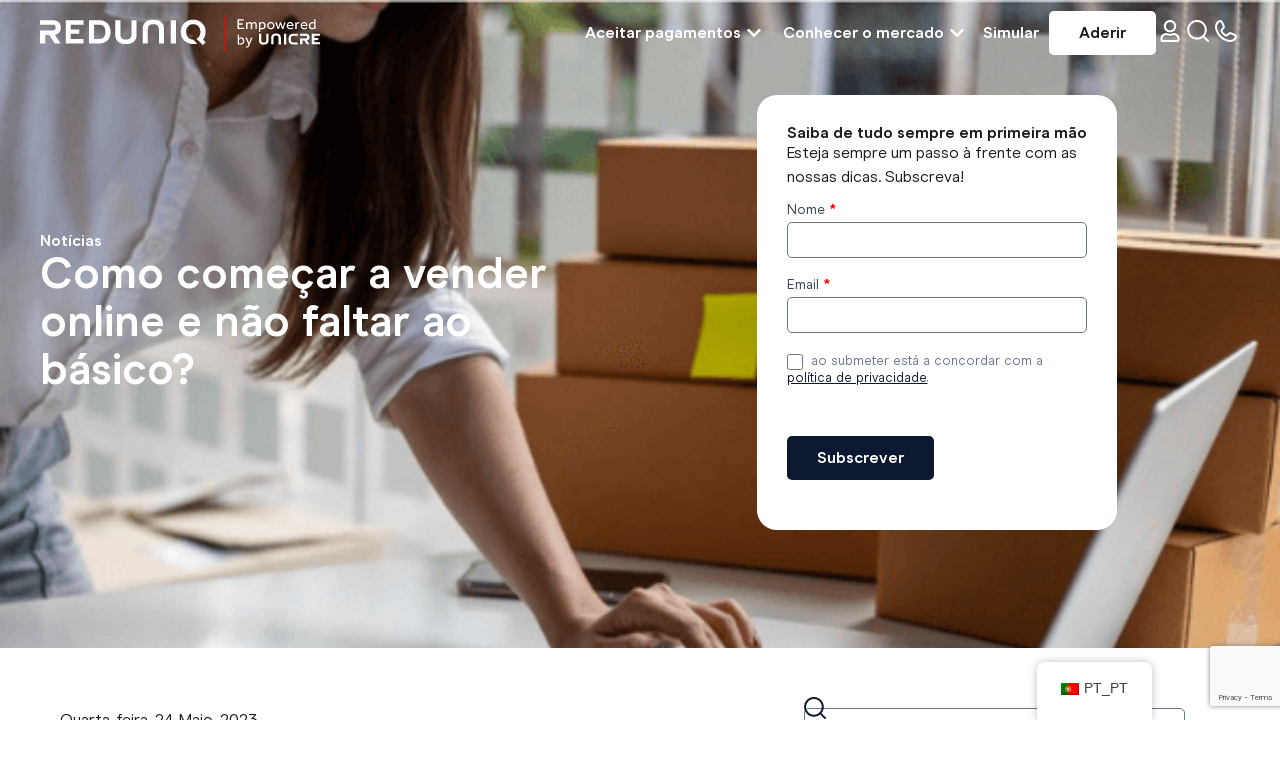

--- FILE ---
content_type: text/html; charset=UTF-8
request_url: https://www.reduniq.pt/blog/como-comecar-a-vender-online-e-nao-faltar-o-basico/
body_size: 41487
content:
<!DOCTYPE html>
<html lang="pt-PT">
<head>
	<meta charset="UTF-8">
		<meta name='robots' content='index, follow, max-image-preview:large, max-snippet:-1, max-video-preview:-1' />

	<!-- This site is optimized with the Yoast SEO plugin v25.8 - https://yoast.com/wordpress/plugins/seo/ -->
	<title>Como começar a vender online e não faltar ao básico? - REDUNIQ: Soluções de Pagamento para o seu Negócio</title>
	<link rel="canonical" href="https://www.reduniq.pt/blog/como-comecar-a-vender-online-e-nao-faltar-o-basico/" />
	<meta property="og:locale" content="pt_PT" />
	<meta property="og:type" content="article" />
	<meta property="og:title" content="Como começar a vender online e não faltar ao básico? - REDUNIQ: Soluções de Pagamento para o seu Negócio" />
	<meta property="og:description" content="A pandemia teve o condão de acelerar o desenvolvimento do comércio eletrónico em todo o mundo e Portugal não foi excepção. De acordo com o INE (Instituto Nacional de Estatística), em 2021, 40,4% dos portugueses entre os 16 e os 74 anos compraram online entre agosto e outubro, o que reflete um aumento de 5,2 [&hellip;]" />
	<meta property="og:url" content="https://www.reduniq.pt/blog/como-comecar-a-vender-online-e-nao-faltar-o-basico/" />
	<meta property="og:site_name" content="REDUNIQ: Soluções de Pagamento para o seu Negócio" />
	<meta property="article:publisher" content="https://www.facebook.com/reduniqpt/" />
	<meta property="article:published_time" content="2023-05-24T16:26:20+00:00" />
	<meta property="article:modified_time" content="2025-03-19T16:24:52+00:00" />
	<meta property="og:image" content="https://www.reduniq.pt/content/uploads/2025/03/como-comecar-a-vender-online-e-nao-faltar-o-basico.png" />
	<meta property="og:image:width" content="600" />
	<meta property="og:image:height" content="400" />
	<meta property="og:image:type" content="image/png" />
	<meta name="author" content="Joana Lucas" />
	<meta name="twitter:card" content="summary_large_image" />
	<meta name="twitter:label1" content="Escrito por" />
	<meta name="twitter:data1" content="Joana Lucas" />
	<meta name="twitter:label2" content="Tempo estimado de leitura" />
	<meta name="twitter:data2" content="6 minutos" />
	<script type="application/ld+json" class="yoast-schema-graph">{"@context":"https://schema.org","@graph":[{"@type":"Article","@id":"https://www.reduniq.pt/blog/como-comecar-a-vender-online-e-nao-faltar-o-basico/#article","isPartOf":{"@id":"https://www.reduniq.pt/blog/como-comecar-a-vender-online-e-nao-faltar-o-basico/"},"author":{"name":"Joana Lucas","@id":"https://www.reduniq.pt/#/schema/person/97e370c21d7406c1b1b881d2b87d3833"},"headline":"Como começar a vender online e não faltar ao básico?","datePublished":"2023-05-24T16:26:20+00:00","dateModified":"2025-03-19T16:24:52+00:00","mainEntityOfPage":{"@id":"https://www.reduniq.pt/blog/como-comecar-a-vender-online-e-nao-faltar-o-basico/"},"wordCount":1123,"commentCount":0,"publisher":{"@id":"https://www.reduniq.pt/#organization"},"image":{"@id":"https://www.reduniq.pt/blog/como-comecar-a-vender-online-e-nao-faltar-o-basico/#primaryimage"},"thumbnailUrl":"https://www.reduniq.pt/content/uploads/2025/03/como-comecar-a-vender-online-e-nao-faltar-o-basico.png","articleSection":["Notícias"],"inLanguage":"pt-PT","potentialAction":[{"@type":"CommentAction","name":"Comment","target":["https://www.reduniq.pt/blog/como-comecar-a-vender-online-e-nao-faltar-o-basico/#respond"]}]},{"@type":"WebPage","@id":"https://www.reduniq.pt/blog/como-comecar-a-vender-online-e-nao-faltar-o-basico/","url":"https://www.reduniq.pt/blog/como-comecar-a-vender-online-e-nao-faltar-o-basico/","name":"Como começar a vender online e não faltar ao básico? - REDUNIQ: Soluções de Pagamento para o seu Negócio","isPartOf":{"@id":"https://www.reduniq.pt/#website"},"primaryImageOfPage":{"@id":"https://www.reduniq.pt/blog/como-comecar-a-vender-online-e-nao-faltar-o-basico/#primaryimage"},"image":{"@id":"https://www.reduniq.pt/blog/como-comecar-a-vender-online-e-nao-faltar-o-basico/#primaryimage"},"thumbnailUrl":"https://www.reduniq.pt/content/uploads/2025/03/como-comecar-a-vender-online-e-nao-faltar-o-basico.png","datePublished":"2023-05-24T16:26:20+00:00","dateModified":"2025-03-19T16:24:52+00:00","breadcrumb":{"@id":"https://www.reduniq.pt/blog/como-comecar-a-vender-online-e-nao-faltar-o-basico/#breadcrumb"},"inLanguage":"pt-PT","potentialAction":[{"@type":"ReadAction","target":["https://www.reduniq.pt/blog/como-comecar-a-vender-online-e-nao-faltar-o-basico/"]}]},{"@type":"ImageObject","inLanguage":"pt-PT","@id":"https://www.reduniq.pt/blog/como-comecar-a-vender-online-e-nao-faltar-o-basico/#primaryimage","url":"https://www.reduniq.pt/content/uploads/2025/03/como-comecar-a-vender-online-e-nao-faltar-o-basico.png","contentUrl":"https://www.reduniq.pt/content/uploads/2025/03/como-comecar-a-vender-online-e-nao-faltar-o-basico.png","width":600,"height":400,"caption":"como-comecar-a-vender-online-e-nao-faltar-o-basico"},{"@type":"BreadcrumbList","@id":"https://www.reduniq.pt/blog/como-comecar-a-vender-online-e-nao-faltar-o-basico/#breadcrumb","itemListElement":[{"@type":"ListItem","position":1,"name":"Início","item":"https://www.reduniq.pt/"},{"@type":"ListItem","position":2,"name":"Como começar a vender online e não faltar ao básico?"}]},{"@type":"WebSite","@id":"https://www.reduniq.pt/#website","url":"https://www.reduniq.pt/","name":"REDUNIQ: Soluções de Pagamento para o seu Negócio","description":"Aceite pagamentos de todo o mundo com a REDUNIQ. Presente +50.000 estabelecimentos, líder em soluções de pagamento TPA físico e pagamentos online.","publisher":{"@id":"https://www.reduniq.pt/#organization"},"potentialAction":[{"@type":"SearchAction","target":{"@type":"EntryPoint","urlTemplate":"https://www.reduniq.pt/?s={search_term_string}"},"query-input":{"@type":"PropertyValueSpecification","valueRequired":true,"valueName":"search_term_string"}}],"inLanguage":"pt-PT"},{"@type":"Organization","@id":"https://www.reduniq.pt/#organization","name":"REDUNIQ: Soluções de Pagamento para o seu Negócio","url":"https://www.reduniq.pt/","logo":{"@type":"ImageObject","inLanguage":"pt-PT","@id":"https://www.reduniq.pt/#/schema/logo/image/","url":"https://www.reduniq.pt/content/uploads/2025/02/favicon-min.png","contentUrl":"https://www.reduniq.pt/content/uploads/2025/02/favicon-min.png","width":512,"height":512,"caption":"REDUNIQ: Soluções de Pagamento para o seu Negócio"},"image":{"@id":"https://www.reduniq.pt/#/schema/logo/image/"},"sameAs":["https://www.facebook.com/reduniqpt/","https://www.linkedin.com/company/unicre/","https://www.instagram.com/reduniqpt"]},{"@type":"Person","@id":"https://www.reduniq.pt/#/schema/person/97e370c21d7406c1b1b881d2b87d3833","name":"Joana Lucas","image":{"@type":"ImageObject","inLanguage":"pt-PT","@id":"https://www.reduniq.pt/#/schema/person/image/","url":"https://secure.gravatar.com/avatar/644f2bcb7d14e0fd4c896c478b63ffadf02ee079265d54666f241bff4da843fd?s=96&d=mm&r=g","contentUrl":"https://secure.gravatar.com/avatar/644f2bcb7d14e0fd4c896c478b63ffadf02ee079265d54666f241bff4da843fd?s=96&d=mm&r=g","caption":"Joana Lucas"}}]}</script>
	<!-- / Yoast SEO plugin. -->


<link rel='dns-prefetch' href='//unpkg.com' />
<link rel="alternate" type="application/rss+xml" title="REDUNIQ: Soluções de Pagamento para o seu Negócio &raquo; Feed" href="https://www.reduniq.pt/feed/" />
<link rel="alternate" type="application/rss+xml" title="REDUNIQ: Soluções de Pagamento para o seu Negócio &raquo; Feed de comentários" href="https://www.reduniq.pt/comments/feed/" />
<link rel="alternate" type="application/rss+xml" title="Feed de comentários de REDUNIQ: Soluções de Pagamento para o seu Negócio &raquo; Como começar a vender online e não faltar ao básico?" href="https://www.reduniq.pt/blog/como-comecar-a-vender-online-e-nao-faltar-o-basico/feed/" />
<style id='wp-img-auto-sizes-contain-inline-css'>
img:is([sizes=auto i],[sizes^="auto," i]){contain-intrinsic-size:3000px 1500px}
/*# sourceURL=wp-img-auto-sizes-contain-inline-css */
</style>
<link rel='stylesheet' id='formidable-css' href='https://www.reduniq.pt/content/plugins/formidable/css/formidableforms.css' media='all' />
<link rel='stylesheet' id='wp-block-library-css' href='https://www.reduniq.pt/wp-includes/css/dist/block-library/style.min.css' media='all' />
<style id='global-styles-inline-css'>
:root{--wp--preset--aspect-ratio--square: 1;--wp--preset--aspect-ratio--4-3: 4/3;--wp--preset--aspect-ratio--3-4: 3/4;--wp--preset--aspect-ratio--3-2: 3/2;--wp--preset--aspect-ratio--2-3: 2/3;--wp--preset--aspect-ratio--16-9: 16/9;--wp--preset--aspect-ratio--9-16: 9/16;--wp--preset--color--black: #000000;--wp--preset--color--cyan-bluish-gray: #abb8c3;--wp--preset--color--white: #ffffff;--wp--preset--color--pale-pink: #f78da7;--wp--preset--color--vivid-red: #cf2e2e;--wp--preset--color--luminous-vivid-orange: #ff6900;--wp--preset--color--luminous-vivid-amber: #fcb900;--wp--preset--color--light-green-cyan: #7bdcb5;--wp--preset--color--vivid-green-cyan: #00d084;--wp--preset--color--pale-cyan-blue: #8ed1fc;--wp--preset--color--vivid-cyan-blue: #0693e3;--wp--preset--color--vivid-purple: #9b51e0;--wp--preset--gradient--vivid-cyan-blue-to-vivid-purple: linear-gradient(135deg,rgb(6,147,227) 0%,rgb(155,81,224) 100%);--wp--preset--gradient--light-green-cyan-to-vivid-green-cyan: linear-gradient(135deg,rgb(122,220,180) 0%,rgb(0,208,130) 100%);--wp--preset--gradient--luminous-vivid-amber-to-luminous-vivid-orange: linear-gradient(135deg,rgb(252,185,0) 0%,rgb(255,105,0) 100%);--wp--preset--gradient--luminous-vivid-orange-to-vivid-red: linear-gradient(135deg,rgb(255,105,0) 0%,rgb(207,46,46) 100%);--wp--preset--gradient--very-light-gray-to-cyan-bluish-gray: linear-gradient(135deg,rgb(238,238,238) 0%,rgb(169,184,195) 100%);--wp--preset--gradient--cool-to-warm-spectrum: linear-gradient(135deg,rgb(74,234,220) 0%,rgb(151,120,209) 20%,rgb(207,42,186) 40%,rgb(238,44,130) 60%,rgb(251,105,98) 80%,rgb(254,248,76) 100%);--wp--preset--gradient--blush-light-purple: linear-gradient(135deg,rgb(255,206,236) 0%,rgb(152,150,240) 100%);--wp--preset--gradient--blush-bordeaux: linear-gradient(135deg,rgb(254,205,165) 0%,rgb(254,45,45) 50%,rgb(107,0,62) 100%);--wp--preset--gradient--luminous-dusk: linear-gradient(135deg,rgb(255,203,112) 0%,rgb(199,81,192) 50%,rgb(65,88,208) 100%);--wp--preset--gradient--pale-ocean: linear-gradient(135deg,rgb(255,245,203) 0%,rgb(182,227,212) 50%,rgb(51,167,181) 100%);--wp--preset--gradient--electric-grass: linear-gradient(135deg,rgb(202,248,128) 0%,rgb(113,206,126) 100%);--wp--preset--gradient--midnight: linear-gradient(135deg,rgb(2,3,129) 0%,rgb(40,116,252) 100%);--wp--preset--font-size--small: 13px;--wp--preset--font-size--medium: 20px;--wp--preset--font-size--large: 36px;--wp--preset--font-size--x-large: 42px;--wp--preset--spacing--20: 0.44rem;--wp--preset--spacing--30: 0.67rem;--wp--preset--spacing--40: 1rem;--wp--preset--spacing--50: 1.5rem;--wp--preset--spacing--60: 2.25rem;--wp--preset--spacing--70: 3.38rem;--wp--preset--spacing--80: 5.06rem;--wp--preset--shadow--natural: 6px 6px 9px rgba(0, 0, 0, 0.2);--wp--preset--shadow--deep: 12px 12px 50px rgba(0, 0, 0, 0.4);--wp--preset--shadow--sharp: 6px 6px 0px rgba(0, 0, 0, 0.2);--wp--preset--shadow--outlined: 6px 6px 0px -3px rgb(255, 255, 255), 6px 6px rgb(0, 0, 0);--wp--preset--shadow--crisp: 6px 6px 0px rgb(0, 0, 0);}:root { --wp--style--global--content-size: 800px;--wp--style--global--wide-size: 1200px; }:where(body) { margin: 0; }.wp-site-blocks > .alignleft { float: left; margin-right: 2em; }.wp-site-blocks > .alignright { float: right; margin-left: 2em; }.wp-site-blocks > .aligncenter { justify-content: center; margin-left: auto; margin-right: auto; }:where(.wp-site-blocks) > * { margin-block-start: 24px; margin-block-end: 0; }:where(.wp-site-blocks) > :first-child { margin-block-start: 0; }:where(.wp-site-blocks) > :last-child { margin-block-end: 0; }:root { --wp--style--block-gap: 24px; }:root :where(.is-layout-flow) > :first-child{margin-block-start: 0;}:root :where(.is-layout-flow) > :last-child{margin-block-end: 0;}:root :where(.is-layout-flow) > *{margin-block-start: 24px;margin-block-end: 0;}:root :where(.is-layout-constrained) > :first-child{margin-block-start: 0;}:root :where(.is-layout-constrained) > :last-child{margin-block-end: 0;}:root :where(.is-layout-constrained) > *{margin-block-start: 24px;margin-block-end: 0;}:root :where(.is-layout-flex){gap: 24px;}:root :where(.is-layout-grid){gap: 24px;}.is-layout-flow > .alignleft{float: left;margin-inline-start: 0;margin-inline-end: 2em;}.is-layout-flow > .alignright{float: right;margin-inline-start: 2em;margin-inline-end: 0;}.is-layout-flow > .aligncenter{margin-left: auto !important;margin-right: auto !important;}.is-layout-constrained > .alignleft{float: left;margin-inline-start: 0;margin-inline-end: 2em;}.is-layout-constrained > .alignright{float: right;margin-inline-start: 2em;margin-inline-end: 0;}.is-layout-constrained > .aligncenter{margin-left: auto !important;margin-right: auto !important;}.is-layout-constrained > :where(:not(.alignleft):not(.alignright):not(.alignfull)){max-width: var(--wp--style--global--content-size);margin-left: auto !important;margin-right: auto !important;}.is-layout-constrained > .alignwide{max-width: var(--wp--style--global--wide-size);}body .is-layout-flex{display: flex;}.is-layout-flex{flex-wrap: wrap;align-items: center;}.is-layout-flex > :is(*, div){margin: 0;}body .is-layout-grid{display: grid;}.is-layout-grid > :is(*, div){margin: 0;}body{padding-top: 0px;padding-right: 0px;padding-bottom: 0px;padding-left: 0px;}a:where(:not(.wp-element-button)){text-decoration: underline;}:root :where(.wp-element-button, .wp-block-button__link){background-color: #32373c;border-width: 0;color: #fff;font-family: inherit;font-size: inherit;font-style: inherit;font-weight: inherit;letter-spacing: inherit;line-height: inherit;padding-top: calc(0.667em + 2px);padding-right: calc(1.333em + 2px);padding-bottom: calc(0.667em + 2px);padding-left: calc(1.333em + 2px);text-decoration: none;text-transform: inherit;}.has-black-color{color: var(--wp--preset--color--black) !important;}.has-cyan-bluish-gray-color{color: var(--wp--preset--color--cyan-bluish-gray) !important;}.has-white-color{color: var(--wp--preset--color--white) !important;}.has-pale-pink-color{color: var(--wp--preset--color--pale-pink) !important;}.has-vivid-red-color{color: var(--wp--preset--color--vivid-red) !important;}.has-luminous-vivid-orange-color{color: var(--wp--preset--color--luminous-vivid-orange) !important;}.has-luminous-vivid-amber-color{color: var(--wp--preset--color--luminous-vivid-amber) !important;}.has-light-green-cyan-color{color: var(--wp--preset--color--light-green-cyan) !important;}.has-vivid-green-cyan-color{color: var(--wp--preset--color--vivid-green-cyan) !important;}.has-pale-cyan-blue-color{color: var(--wp--preset--color--pale-cyan-blue) !important;}.has-vivid-cyan-blue-color{color: var(--wp--preset--color--vivid-cyan-blue) !important;}.has-vivid-purple-color{color: var(--wp--preset--color--vivid-purple) !important;}.has-black-background-color{background-color: var(--wp--preset--color--black) !important;}.has-cyan-bluish-gray-background-color{background-color: var(--wp--preset--color--cyan-bluish-gray) !important;}.has-white-background-color{background-color: var(--wp--preset--color--white) !important;}.has-pale-pink-background-color{background-color: var(--wp--preset--color--pale-pink) !important;}.has-vivid-red-background-color{background-color: var(--wp--preset--color--vivid-red) !important;}.has-luminous-vivid-orange-background-color{background-color: var(--wp--preset--color--luminous-vivid-orange) !important;}.has-luminous-vivid-amber-background-color{background-color: var(--wp--preset--color--luminous-vivid-amber) !important;}.has-light-green-cyan-background-color{background-color: var(--wp--preset--color--light-green-cyan) !important;}.has-vivid-green-cyan-background-color{background-color: var(--wp--preset--color--vivid-green-cyan) !important;}.has-pale-cyan-blue-background-color{background-color: var(--wp--preset--color--pale-cyan-blue) !important;}.has-vivid-cyan-blue-background-color{background-color: var(--wp--preset--color--vivid-cyan-blue) !important;}.has-vivid-purple-background-color{background-color: var(--wp--preset--color--vivid-purple) !important;}.has-black-border-color{border-color: var(--wp--preset--color--black) !important;}.has-cyan-bluish-gray-border-color{border-color: var(--wp--preset--color--cyan-bluish-gray) !important;}.has-white-border-color{border-color: var(--wp--preset--color--white) !important;}.has-pale-pink-border-color{border-color: var(--wp--preset--color--pale-pink) !important;}.has-vivid-red-border-color{border-color: var(--wp--preset--color--vivid-red) !important;}.has-luminous-vivid-orange-border-color{border-color: var(--wp--preset--color--luminous-vivid-orange) !important;}.has-luminous-vivid-amber-border-color{border-color: var(--wp--preset--color--luminous-vivid-amber) !important;}.has-light-green-cyan-border-color{border-color: var(--wp--preset--color--light-green-cyan) !important;}.has-vivid-green-cyan-border-color{border-color: var(--wp--preset--color--vivid-green-cyan) !important;}.has-pale-cyan-blue-border-color{border-color: var(--wp--preset--color--pale-cyan-blue) !important;}.has-vivid-cyan-blue-border-color{border-color: var(--wp--preset--color--vivid-cyan-blue) !important;}.has-vivid-purple-border-color{border-color: var(--wp--preset--color--vivid-purple) !important;}.has-vivid-cyan-blue-to-vivid-purple-gradient-background{background: var(--wp--preset--gradient--vivid-cyan-blue-to-vivid-purple) !important;}.has-light-green-cyan-to-vivid-green-cyan-gradient-background{background: var(--wp--preset--gradient--light-green-cyan-to-vivid-green-cyan) !important;}.has-luminous-vivid-amber-to-luminous-vivid-orange-gradient-background{background: var(--wp--preset--gradient--luminous-vivid-amber-to-luminous-vivid-orange) !important;}.has-luminous-vivid-orange-to-vivid-red-gradient-background{background: var(--wp--preset--gradient--luminous-vivid-orange-to-vivid-red) !important;}.has-very-light-gray-to-cyan-bluish-gray-gradient-background{background: var(--wp--preset--gradient--very-light-gray-to-cyan-bluish-gray) !important;}.has-cool-to-warm-spectrum-gradient-background{background: var(--wp--preset--gradient--cool-to-warm-spectrum) !important;}.has-blush-light-purple-gradient-background{background: var(--wp--preset--gradient--blush-light-purple) !important;}.has-blush-bordeaux-gradient-background{background: var(--wp--preset--gradient--blush-bordeaux) !important;}.has-luminous-dusk-gradient-background{background: var(--wp--preset--gradient--luminous-dusk) !important;}.has-pale-ocean-gradient-background{background: var(--wp--preset--gradient--pale-ocean) !important;}.has-electric-grass-gradient-background{background: var(--wp--preset--gradient--electric-grass) !important;}.has-midnight-gradient-background{background: var(--wp--preset--gradient--midnight) !important;}.has-small-font-size{font-size: var(--wp--preset--font-size--small) !important;}.has-medium-font-size{font-size: var(--wp--preset--font-size--medium) !important;}.has-large-font-size{font-size: var(--wp--preset--font-size--large) !important;}.has-x-large-font-size{font-size: var(--wp--preset--font-size--x-large) !important;}
/*# sourceURL=global-styles-inline-css */
</style>

<link rel='stylesheet' id='agile-store-locator-init-css' href='https://www.reduniq.pt/content/plugins/agile-store-locator/public/css/init.css' media='all' />
<link rel='stylesheet' id='trp-floater-language-switcher-style-css' href='https://www.reduniq.pt/content/plugins/translatepress-multilingual/assets/css/trp-floater-language-switcher.css' media='all' />
<link rel='stylesheet' id='trp-language-switcher-style-css' href='https://www.reduniq.pt/content/plugins/translatepress-multilingual/assets/css/trp-language-switcher.css' media='all' />
<link rel='stylesheet' id='hello-elementor-css' href='https://www.reduniq.pt/content/themes/hello-elementor/style.min.css' media='all' />
<link rel='stylesheet' id='hello-elementor-theme-style-css' href='https://www.reduniq.pt/content/themes/hello-elementor/theme.min.css' media='all' />
<link rel='stylesheet' id='hello-elementor-header-footer-css' href='https://www.reduniq.pt/content/themes/hello-elementor/header-footer.min.css' media='all' />
<link rel='stylesheet' id='elementor-frontend-css' href='https://www.reduniq.pt/content/uploads/elementor/css/custom-frontend.min.css' media='all' />
<style id='elementor-frontend-inline-css'>
.elementor-22851 .elementor-element.elementor-element-30e6cf9b:not(.elementor-motion-effects-element-type-background), .elementor-22851 .elementor-element.elementor-element-30e6cf9b > .elementor-motion-effects-container > .elementor-motion-effects-layer{background-image:url("https://www.reduniq.pt/content/uploads/2025/03/como-comecar-a-vender-online-e-nao-faltar-o-basico.png");}
/*# sourceURL=elementor-frontend-inline-css */
</style>
<link rel='stylesheet' id='elementor-post-16516-css' href='https://www.reduniq.pt/content/uploads/elementor/css/post-16516.css' media='all' />
<link rel='stylesheet' id='widget-image-css' href='https://www.reduniq.pt/content/plugins/elementor/assets/css/widget-image.min.css' media='all' />
<link rel='stylesheet' id='widget-nested-tabs-css' href='https://www.reduniq.pt/content/uploads/elementor/css/custom-widget-nested-tabs.min.css' media='all' />
<link rel='stylesheet' id='e-animation-fadeIn-css' href='https://www.reduniq.pt/content/plugins/elementor/assets/lib/animations/styles/fadeIn.min.css' media='all' />
<link rel='stylesheet' id='widget-mega-menu-css' href='https://www.reduniq.pt/content/uploads/elementor/css/custom-pro-widget-mega-menu.min.css' media='all' />
<link rel='stylesheet' id='e-sticky-css' href='https://www.reduniq.pt/content/plugins/elementor-pro/assets/css/modules/sticky.min.css' media='all' />
<link rel='stylesheet' id='widget-heading-css' href='https://www.reduniq.pt/content/plugins/elementor/assets/css/widget-heading.min.css' media='all' />
<link rel='stylesheet' id='widget-nav-menu-css' href='https://www.reduniq.pt/content/uploads/elementor/css/custom-pro-widget-nav-menu.min.css' media='all' />
<link rel='stylesheet' id='widget-social-icons-css' href='https://www.reduniq.pt/content/plugins/elementor/assets/css/widget-social-icons.min.css' media='all' />
<link rel='stylesheet' id='e-apple-webkit-css' href='https://www.reduniq.pt/content/uploads/elementor/css/custom-apple-webkit.min.css' media='all' />
<link rel='stylesheet' id='widget-post-info-css' href='https://www.reduniq.pt/content/plugins/elementor-pro/assets/css/widget-post-info.min.css' media='all' />
<link rel='stylesheet' id='widget-icon-list-css' href='https://www.reduniq.pt/content/uploads/elementor/css/custom-widget-icon-list.min.css' media='all' />
<link rel='stylesheet' id='widget-share-buttons-css' href='https://www.reduniq.pt/content/plugins/elementor-pro/assets/css/widget-share-buttons.min.css' media='all' />
<link rel='stylesheet' id='widget-spacer-css' href='https://www.reduniq.pt/content/plugins/elementor/assets/css/widget-spacer.min.css' media='all' />
<link rel='stylesheet' id='widget-loop-common-css' href='https://www.reduniq.pt/content/plugins/elementor-pro/assets/css/widget-loop-common.min.css' media='all' />
<link rel='stylesheet' id='widget-loop-grid-css' href='https://www.reduniq.pt/content/uploads/elementor/css/custom-pro-widget-loop-grid.min.css' media='all' />
<link rel='stylesheet' id='-sl-bootstrap-css' href='https://www.reduniq.pt/content/plugins/agile-store-locator/public/css/sl-bootstrap.css' media='all' />
<link rel='stylesheet' id='elementor-post-153-css' href='https://www.reduniq.pt/content/uploads/elementor/css/post-153.css' media='all' />
<link rel='stylesheet' id='elementor-post-12010-css' href='https://www.reduniq.pt/content/uploads/elementor/css/post-12010.css' media='all' />
<link rel='stylesheet' id='elementor-post-22851-css' href='https://www.reduniq.pt/content/uploads/elementor/css/post-22851.css' media='all' />
<link rel='stylesheet' id='tablepress-default-css' href='https://www.reduniq.pt/content/tablepress-combined.min.css' media='all' />
<link rel='stylesheet' id='reduniq-style-css' href='https://www.reduniq.pt/content/themes/reduniq-child-theme/resources/styles/base-style.css' media='all' />
<link rel='stylesheet' id='micro-modal-style-css' href='https://www.reduniq.pt/content/themes/reduniq-child-theme/resources/styles/micro-modal.css' media='all' />
<link rel='stylesheet' id='raize-style-css' href='https://www.reduniq.pt/content/themes/reduniq-child-theme/resources/styles/raize.css' media='all' />
<script src="https://www.reduniq.pt/content/themes/reduniq-child-theme/resources/scripts/form-handler.js?ver=1.1" id="reduniq-formhandler-js"></script>
<script src="https://unpkg.com/micromodal/dist/micromodal.min.js" id="micromodal-js"></script>
<script id="reduniq-cp-autofill-js-extra">
var wpData = {"ajax_url":"https://www.reduniq.pt/wp-admin/admin-ajax.php"};
//# sourceURL=reduniq-cp-autofill-js-extra
</script>
<script src="https://www.reduniq.pt/content/themes/reduniq-child-theme/resources/scripts/cp-autofill.js?ver=1.1" id="reduniq-cp-autofill-js"></script>
<script src="https://www.reduniq.pt/wp-includes/js/jquery/jquery.min.js" id="jquery-core-js"></script>
<script src="https://www.reduniq.pt/wp-includes/js/jquery/jquery-migrate.min.js" id="jquery-migrate-js"></script>

<script>document.documentElement.className += " js";</script>
<link rel="alternate" hreflang="pt-PT" href="https://www.reduniq.pt/blog/como-comecar-a-vender-online-e-nao-faltar-o-basico/"/>
<link rel="alternate" hreflang="en-GB" href="https://www.reduniq.pt/en/blog/como-comecar-a-vender-online-e-nao-faltar-o-basico/"/>
<link rel="alternate" hreflang="x-default" href="https://www.reduniq.pt/blog/como-comecar-a-vender-online-e-nao-faltar-o-basico/"/>
<meta name="generator" content="Elementor 3.28.4; features: e_font_icon_svg, additional_custom_breakpoints, e_local_google_fonts; settings: css_print_method-external, google_font-enabled, font_display-swap">
			<style>
				.e-con.e-parent:nth-of-type(n+4):not(.e-lazyloaded):not(.e-no-lazyload),
				.e-con.e-parent:nth-of-type(n+4):not(.e-lazyloaded):not(.e-no-lazyload) * {
					background-image: none !important;
				}
				@media screen and (max-height: 1024px) {
					.e-con.e-parent:nth-of-type(n+3):not(.e-lazyloaded):not(.e-no-lazyload),
					.e-con.e-parent:nth-of-type(n+3):not(.e-lazyloaded):not(.e-no-lazyload) * {
						background-image: none !important;
					}
				}
				@media screen and (max-height: 640px) {
					.e-con.e-parent:nth-of-type(n+2):not(.e-lazyloaded):not(.e-no-lazyload),
					.e-con.e-parent:nth-of-type(n+2):not(.e-lazyloaded):not(.e-no-lazyload) * {
						background-image: none !important;
					}
				}
			</style>
			<script>document.addEventListener('DOMContentLoaded', function() {
    const sidebarToggle = document.querySelector("#toggleSidebar")
    if (sidebarToggle) {
        let isExpanded = true
        const parentElem = sidebarToggle.parentElement
        const buttonElem = sidebarToggle.querySelector("a")
        buttonElem.addEventListener("click", (event) => {
            event.preventDefault()
            if (isExpanded) { 
                parentElem.style.marginRight = "-265px"
                buttonElem.style.transform = "rotate(180deg)"
            } else {
                parentElem.style.marginRight = "0px"
                buttonElem.style.transform = "rotate(0deg)"
            }
            isExpanded = !isExpanded
        })
    }
});
</script><script type="application/ld+json">
{
   "@context":"https://schema.org",
   "@type":"FinancialService",
   "name":"REDUNIQ",
   "@id":"https://reduniq.pt",
   "url":"https://reduniq.pt",
   "telephone":"213132900",
   "address":{
      "@type":"PostalAddress",
      "streetAddress":"Rua General Firmino Miguel 6B, Piso -1",
      "addressLocality":"Lisboa",
      "addressRegion":"Lisboa",
      "postalCode":"1600-300",
      "addressCountry":"PT"
   },
   "geo":{
      "@type":"GeoCoordinates",
      "latitude":38.746001616139516,
      "longitude":-9.163571928836031
   },
   "openingHoursSpecification":{
      "@type":"OpeningHoursSpecification",
      "dayOfWeek":[
         "Monday",
         "Tuesday",
         "Wednesday",
         "Thursday",
         "Friday"
      ],
      "opens":"09:00",
      "closes":"17:00"
   },
   "sameAs":[
      "http://linkedin.com/company/unicre/",
      "https://www.facebook.com/reduniqpt/",
      "https://www.instagram.com/reduniqpt/"
   ]
}
</script><style class="wpcode-css-snippet">#form_inquerito-clientes-gateway2 .frm_button_submit,
#form_inquerito-clientes-gateway2 .frm_prev_page,
#form_inquerito-clientes-gateway22 .frm_button_submit,
#form_inquerito-clientes-gateway22 .frm_prev_page,
#form_inquerito-clientes-gateway222 .frm_button_submit,
#form_inquerito-clientes-gateway222 .frm_prev_page {
	display: flex;
	justify-content: center;
	align-items: center;
	height: auto !important;
	color: black !important;
	padding-top: 5px !important;
	padding-bottom: 5px !important;
}
#form_inquerito-clientes-gateway2 input[type="text"],
#form_inquerito-clientes-gateway2 input[type="tel"],
#form_inquerito-clientes-gateway22 input[type="text"],
#form_inquerito-clientes-gateway22 input[type="tel"],
#form_inquerito-clientes-gateway222 input[type="text"],
#form_inquerito-clientes-gateway222 input[type="tel"]{
	width: 100%;
},
</style><script>
// Define dataLayer and the gtag function.
window.dataLayer = window.dataLayer || [];
function gtag(){dataLayer.push(arguments);}

// Consent Default
gtag('consent', 'default', {
ad_storage: "denied",
analytics_storage: "denied",
functionality_storage: "denied",
personalization_storage: "denied",
security_storage: "denied",
ad_user_data: "denied",
ad_personalization: "denied",
'wait_for_update': 500
});
</script><script>window.addEventListener('elementor/frontend/init', function () {
  elementorFrontend.hooks.addAction('frontend/element_ready/nested-tabs.default', function ($scope) {
    const scopeEl = $scope.get ? $scope.get(0) : $scope; // Garante que é um HTMLElement

    if (scopeEl.classList.contains('ru-submenu')) {
      setTimeout(function () {
        const titles = scopeEl.querySelectorAll('.e-n-tab-title');
        titles.forEach(function (title) {
          title.removeAttribute('selected');
          title.setAttribute('aria-selected', 'false');
        });

        const contents = scopeEl.querySelectorAll('.e-n-tabs-content > div');
        contents.forEach(function (content) {
          content.style.display = 'none';
        });
      }, 100);
    }
  });
});</script><!-- Google Tag Manager -->
<script>(function(w,d,s,l,i){w[l]=w[l]||[];w[l].push({'gtm.start':
new Date().getTime(),event:'gtm.js'});var f=d.getElementsByTagName(s)[0],
j=d.createElement(s),dl=l!='dataLayer'?'&l='+l:'';j.async=true;j.src=
'https://www.googletagmanager.com/gtm.js?id='+i+dl;f.parentNode.insertBefore(j,f);
})(window,document,'script','dataLayer','GTM-P34LMGC');</script>
<!-- End Google Tag Manager --><script id="CookieConsent" src="https://policy.app.cookieinformation.com/uc.js" data-culturºe="PT" data-gcm-version="2.0" type="text/javascript"></script><link rel="icon" href="https://www.reduniq.pt/content/uploads/2025/02/favicon-min-150x150.png" sizes="32x32" />
<link rel="icon" href="https://www.reduniq.pt/content/uploads/2025/02/favicon-min-300x300.png" sizes="192x192" />
<link rel="apple-touch-icon" href="https://www.reduniq.pt/content/uploads/2025/02/favicon-min-300x300.png" />
<meta name="msapplication-TileImage" content="https://www.reduniq.pt/content/uploads/2025/02/favicon-min-300x300.png" />
		<style id="wp-custom-css">
			.ru-simulator .frm_prev_page::after,
.ru-simulator .frm_button_submit::after {
	border-radius: 2px;
	border-right: 4px solid black;
	border-top: 4px solid black;
	content: "";
	display: inline-block;
	height: 20px;
	width: 20px;
}

.ru-simulator .frm_button_submit::after {
	transform: rotate(45deg);
}

.ru-simulator .frm_prev_page::after {
	transform: rotate(225deg);
}

.ru-simulator .frm_style_formidable-style.with_frm_style .frm_submit {
	bottom: 30px;
	gap: 10px;
	margin-bottom: 0;
	position: absolute;
	right: 70px;
}

.ru-simulator .frm_style_formidable-style.with_frm_style .frm_submit button {
	background: transparent;
	font-size: 0;
	padding: 0
}

.ru-simulator .frm_style_formidable-style.with_frm_style .frm_submit button::hover {
	background: transparent;
}

.ru-simulator .with_frm_style .vertical_radio .frm_radio:last-of-type {
	margin-bottom: 60px;
}
		</style>
			<meta name="viewport" content="width=device-width, initial-scale=1.0, viewport-fit=cover" /><link rel='stylesheet' id='elementor-post-22854-css' href='https://www.reduniq.pt/content/uploads/elementor/css/post-22854.css' media='all' />
<link rel='stylesheet' id='widget-search-css' href='https://www.reduniq.pt/content/plugins/elementor-pro/assets/css/widget-search.min.css' media='all' />
<link rel='stylesheet' id='swiper-css' href='https://www.reduniq.pt/content/plugins/elementor/assets/lib/swiper/v8/css/swiper.min.css' media='all' />
<link rel='stylesheet' id='e-swiper-css' href='https://www.reduniq.pt/content/plugins/elementor/assets/css/conditionals/e-swiper.min.css' media='all' />
</head>
<body class="wp-singular post-template-default single single-post postid-11452 single-format-standard wp-custom-logo wp-embed-responsive wp-theme-hello-elementor wp-child-theme-reduniq-child-theme translatepress-pt_PT hello-elementor-default elementor-default elementor-template-canvas elementor-kit-16516 elementor-page-22851">
	<noscript><iframe src="https://www.googletagmanager.com/ns.html?id=GTM-P34LMGC" height="0" width="0" style="display:none;visibility:hidden"></iframe></noscript>		<div data-elementor-type="single-post" data-elementor-id="22851" class="elementor elementor-22851 elementor-location-single post-11452 post type-post status-publish format-standard has-post-thumbnail hentry category-noticias" data-elementor-post-type="elementor_library">
			<div class="elementor-element elementor-element-30e6cf9b e-con-full e-flex e-con e-parent" data-id="30e6cf9b" data-element_type="container" data-settings="{&quot;background_background&quot;:&quot;classic&quot;}">
		<div class="elementor-element elementor-element-2fe0e7c4 e-con-full e-flex e-con e-child" data-id="2fe0e7c4" data-element_type="container">
				<div class="elementor-element elementor-element-79f6ebe4 elementor-widget elementor-widget-template" data-id="79f6ebe4" data-element_type="widget" data-widget_type="template.default">
				<div class="elementor-widget-container">
							<div class="elementor-template">
					<div data-elementor-type="header" data-elementor-id="153" class="elementor elementor-153 elementor-location-single" data-elementor-post-type="elementor_library">
			<div class="elementor-element elementor-element-9ea54d7 e-flex e-con-boxed elementor-invisible e-con e-parent" data-id="9ea54d7" data-element_type="container" data-settings="{&quot;animation&quot;:&quot;fadeIn&quot;,&quot;sticky&quot;:&quot;top&quot;,&quot;sticky_offset_laptop&quot;:0,&quot;sticky_on&quot;:[&quot;desktop&quot;,&quot;laptop&quot;,&quot;tablet&quot;,&quot;mobile&quot;],&quot;sticky_offset&quot;:0,&quot;sticky_effects_offset&quot;:0,&quot;sticky_anchor_link_offset&quot;:0}">
					<div class="e-con-inner">
				<div class="elementor-element elementor-element-1aeba68 elementor-widget elementor-widget-theme-site-logo elementor-widget-image" data-id="1aeba68" data-element_type="widget" data-widget_type="theme-site-logo.default">
				<div class="elementor-widget-container">
											<a href="https://www.reduniq.pt">
			<img src="https://www.reduniq.pt/content/uploads/2025/02/reduniq-empowered-by-unicre-cropped-min.svg" class="attachment-full size-full wp-image-16378" alt="Logo REDUNIQ Empowered by UNICRE" />				</a>
											</div>
				</div>
				<div class="elementor-element elementor-element-ba3f587 e-fit_to_content e-n-menu-layout-horizontal e-n-menu-tablet elementor-widget elementor-widget-n-menu" data-id="ba3f587" data-element_type="widget" data-settings="{&quot;menu_items&quot;:[{&quot;item_title&quot;:&quot;Aceitar pagamentos&quot;,&quot;_id&quot;:&quot;0ea163e&quot;,&quot;item_dropdown_content&quot;:&quot;yes&quot;,&quot;item_link&quot;:{&quot;url&quot;:&quot;&quot;,&quot;is_external&quot;:&quot;&quot;,&quot;nofollow&quot;:&quot;&quot;,&quot;custom_attributes&quot;:&quot;&quot;},&quot;item_icon&quot;:{&quot;value&quot;:&quot;&quot;,&quot;library&quot;:&quot;&quot;},&quot;item_icon_active&quot;:null,&quot;element_id&quot;:&quot;&quot;},{&quot;item_title&quot;:&quot;Conhecer o mercado&quot;,&quot;_id&quot;:&quot;53bee2f&quot;,&quot;item_dropdown_content&quot;:&quot;yes&quot;,&quot;item_link&quot;:{&quot;url&quot;:&quot;&quot;,&quot;is_external&quot;:&quot;&quot;,&quot;nofollow&quot;:&quot;&quot;,&quot;custom_attributes&quot;:&quot;&quot;},&quot;item_icon&quot;:{&quot;value&quot;:&quot;&quot;,&quot;library&quot;:&quot;&quot;},&quot;item_icon_active&quot;:null,&quot;element_id&quot;:&quot;&quot;},{&quot;_id&quot;:&quot;4a7ef84&quot;,&quot;item_title&quot;:&quot;Simular&quot;,&quot;__dynamic__&quot;:{&quot;item_link&quot;:&quot;[elementor-tag id=\&quot;ecaa083\&quot; name=\&quot;internal-url\&quot; settings=\&quot;%7B%22type%22%3A%22post%22%2C%22post_id%22%3A%2216217%22%7D\&quot;]&quot;},&quot;element_id&quot;:&quot;menu-simulator-mobile&quot;,&quot;item_link&quot;:{&quot;url&quot;:&quot;https:\/\/www.reduniq.pt\/simulador\/&quot;,&quot;is_external&quot;:&quot;&quot;,&quot;nofollow&quot;:&quot;&quot;,&quot;custom_attributes&quot;:&quot;&quot;},&quot;item_dropdown_content&quot;:&quot;no&quot;,&quot;item_icon&quot;:{&quot;value&quot;:&quot;&quot;,&quot;library&quot;:&quot;&quot;},&quot;item_icon_active&quot;:null},{&quot;_id&quot;:&quot;7e34eae&quot;,&quot;item_title&quot;:&quot;Aderir&quot;,&quot;element_id&quot;:&quot;menu-join-mobile&quot;,&quot;__dynamic__&quot;:{&quot;item_link&quot;:&quot;[elementor-tag id=\&quot;315515c\&quot; name=\&quot;internal-url\&quot; settings=\&quot;%7B%22type%22%3A%22post%22%2C%22post_id%22%3A%2214224%22%7D\&quot;]&quot;},&quot;item_link&quot;:{&quot;url&quot;:&quot;https:\/\/www.reduniq.pt\/adesao\/&quot;,&quot;is_external&quot;:&quot;&quot;,&quot;nofollow&quot;:&quot;&quot;,&quot;custom_attributes&quot;:&quot;&quot;},&quot;item_dropdown_content&quot;:&quot;no&quot;,&quot;item_icon&quot;:{&quot;value&quot;:&quot;&quot;,&quot;library&quot;:&quot;&quot;},&quot;item_icon_active&quot;:null}],&quot;item_position_horizontal&quot;:&quot;end&quot;,&quot;content_width&quot;:&quot;fit_to_content&quot;,&quot;open_on&quot;:&quot;click&quot;,&quot;open_animation&quot;:&quot;fadeIn&quot;,&quot;item_position_horizontal_tablet&quot;:&quot;start&quot;,&quot;item_position_horizontal_mobile&quot;:&quot;start&quot;,&quot;menu_item_title_distance_from_content_tablet&quot;:{&quot;unit&quot;:&quot;px&quot;,&quot;size&quot;:0,&quot;sizes&quot;:[]},&quot;item_layout&quot;:&quot;horizontal&quot;,&quot;horizontal_scroll&quot;:&quot;disable&quot;,&quot;breakpoint_selector&quot;:&quot;tablet&quot;,&quot;menu_item_title_distance_from_content&quot;:{&quot;unit&quot;:&quot;px&quot;,&quot;size&quot;:0,&quot;sizes&quot;:[]},&quot;menu_item_title_distance_from_content_laptop&quot;:{&quot;unit&quot;:&quot;px&quot;,&quot;size&quot;:&quot;&quot;,&quot;sizes&quot;:[]},&quot;menu_item_title_distance_from_content_mobile&quot;:{&quot;unit&quot;:&quot;px&quot;,&quot;size&quot;:&quot;&quot;,&quot;sizes&quot;:[]}}" data-widget_type="mega-menu.default">
				<div class="elementor-widget-container">
							<nav class="e-n-menu" data-widget-number="195" aria-label="Menu">
					<button class="e-n-menu-toggle" id="menu-toggle-195" aria-haspopup="true" aria-expanded="false" aria-controls="menubar-195" aria-label="Alternar entre menus">
			<span class="e-n-menu-toggle-icon e-open">
				<svg class="e-font-icon-svg e-eicon-menu-bar" viewBox="0 0 1000 1000" xmlns="http://www.w3.org/2000/svg"><path d="M104 333H896C929 333 958 304 958 271S929 208 896 208H104C71 208 42 237 42 271S71 333 104 333ZM104 583H896C929 583 958 554 958 521S929 458 896 458H104C71 458 42 487 42 521S71 583 104 583ZM104 833H896C929 833 958 804 958 771S929 708 896 708H104C71 708 42 737 42 771S71 833 104 833Z"></path></svg>			</span>
			<span class="e-n-menu-toggle-icon e-close">
				<svg class="e-font-icon-svg e-eicon-close" viewBox="0 0 1000 1000" xmlns="http://www.w3.org/2000/svg"><path d="M742 167L500 408 258 167C246 154 233 150 217 150 196 150 179 158 167 167 154 179 150 196 150 212 150 229 154 242 171 254L408 500 167 742C138 771 138 800 167 829 196 858 225 858 254 829L496 587 738 829C750 842 767 846 783 846 800 846 817 842 829 829 842 817 846 804 846 783 846 767 842 750 829 737L588 500 833 258C863 229 863 200 833 171 804 137 775 137 742 167Z"></path></svg>			</span>
		</button>
					<div class="e-n-menu-wrapper" id="menubar-195" aria-labelledby="menu-toggle-195">
				<ul class="e-n-menu-heading">
								<li class="e-n-menu-item">
				<div id="e-n-menu-title-1951" class="e-n-menu-title e-click">
					<div class="e-n-menu-title-container">												<span class="e-n-menu-title-text">
							Aceitar pagamentos						</span>
					</div>											<button id="e-n-menu-dropdown-icon-1951" class="e-n-menu-dropdown-icon e-focus" data-tab-index="1" aria-haspopup="true" aria-expanded="false" aria-controls="e-n-menu-content-1951" >
							<span class="e-n-menu-dropdown-icon-opened">
								<svg aria-hidden="true" class="e-font-icon-svg e-fas-chevron-up" viewBox="0 0 448 512" xmlns="http://www.w3.org/2000/svg"><path d="M240.971 130.524l194.343 194.343c9.373 9.373 9.373 24.569 0 33.941l-22.667 22.667c-9.357 9.357-24.522 9.375-33.901.04L224 227.495 69.255 381.516c-9.379 9.335-24.544 9.317-33.901-.04l-22.667-22.667c-9.373-9.373-9.373-24.569 0-33.941L207.03 130.525c9.372-9.373 24.568-9.373 33.941-.001z"></path></svg>								<span class="elementor-screen-only">Fechar Aceitar pagamentos</span>
							</span>
							<span class="e-n-menu-dropdown-icon-closed">
								<svg aria-hidden="true" class="e-font-icon-svg e-fas-chevron-down" viewBox="0 0 448 512" xmlns="http://www.w3.org/2000/svg"><path d="M207.029 381.476L12.686 187.132c-9.373-9.373-9.373-24.569 0-33.941l22.667-22.667c9.357-9.357 24.522-9.375 33.901-.04L224 284.505l154.745-154.021c9.379-9.335 24.544-9.317 33.901.04l22.667 22.667c9.373 9.373 9.373 24.569 0 33.941L240.971 381.476c-9.373 9.372-24.569 9.372-33.942 0z"></path></svg>								<span class="elementor-screen-only">Abrir Aceitar pagamentos</span>
							</span>
						</button>
									</div>
									<div class="e-n-menu-content">
						<div id="e-n-menu-content-1951" data-tab-index="1" aria-labelledby="e-n-menu-dropdown-icon-1951" class="elementor-element elementor-element-3824f73 e-flex e-con-boxed e-con e-child" data-id="3824f73" data-element_type="container" data-settings="{&quot;background_background&quot;:&quot;classic&quot;}">
					<div class="e-con-inner">
				<div class="elementor-element elementor-element-1a5f0b3 e-n-tabs-tablet ru-submenu elementor-widget elementor-widget-n-tabs" data-id="1a5f0b3" data-element_type="widget" data-widget_type="nested-tabs.default">
				<div class="elementor-widget-container">
							<div class="e-n-tabs" data-widget-number="27652275" aria-label="Separadores. Abra itens com Enter ou Espaço, feche com Escape e navegue utilizando as teclas de seta.">
			<div class="e-n-tabs-heading" role="tablist">
					<button id="e-n-tab-title-276522751" class="e-n-tab-title" aria-selected="true" data-tab-index="1" role="tab" tabindex="0" aria-controls="e-n-tab-content-276522751" style="--n-tabs-title-order: 1;">
					<span class="e-n-tab-icon">
			<svg aria-hidden="true" class="e-font-icon-svg e-far-check-square" viewBox="0 0 448 512" xmlns="http://www.w3.org/2000/svg"><path d="M400 32H48C21.49 32 0 53.49 0 80v352c0 26.51 21.49 48 48 48h352c26.51 0 48-21.49 48-48V80c0-26.51-21.49-48-48-48zm0 400H48V80h352v352zm-35.864-241.724L191.547 361.48c-4.705 4.667-12.303 4.637-16.97-.068l-90.781-91.516c-4.667-4.705-4.637-12.303.069-16.971l22.719-22.536c4.705-4.667 12.303-4.637 16.97.069l59.792 60.277 141.352-140.216c4.705-4.667 12.303-4.637 16.97.068l22.536 22.718c4.667 4.706 4.637 12.304-.068 16.971z"></path></svg>			<svg aria-hidden="true" class="e-font-icon-svg e-far-check-square" viewBox="0 0 448 512" xmlns="http://www.w3.org/2000/svg"><path d="M400 32H48C21.49 32 0 53.49 0 80v352c0 26.51 21.49 48 48 48h352c26.51 0 48-21.49 48-48V80c0-26.51-21.49-48-48-48zm0 400H48V80h352v352zm-35.864-241.724L191.547 361.48c-4.705 4.667-12.303 4.637-16.97-.068l-90.781-91.516c-4.667-4.705-4.637-12.303.069-16.971l22.719-22.536c4.705-4.667 12.303-4.637 16.97.069l59.792 60.277 141.352-140.216c4.705-4.667 12.303-4.637 16.97.068l22.536 22.718c4.667 4.706 4.637 12.304-.068 16.971z"></path></svg>		</span>
					<span class="e-n-tab-title-text">
				<strong>Por objetivo</strong><span>As soluções ideais para cada estágio do seu negócio.</span>			</span>
		</button>
				<button id="e-n-tab-title-276522752" class="e-n-tab-title" aria-selected="false" data-tab-index="2" role="tab" tabindex="-1" aria-controls="e-n-tab-content-276522752" style="--n-tabs-title-order: 2;">
					<span class="e-n-tab-icon">
			<svg aria-hidden="true" class="e-font-icon-svg e-fas-briefcase" viewBox="0 0 512 512" xmlns="http://www.w3.org/2000/svg"><path d="M320 336c0 8.84-7.16 16-16 16h-96c-8.84 0-16-7.16-16-16v-48H0v144c0 25.6 22.4 48 48 48h416c25.6 0 48-22.4 48-48V288H320v48zm144-208h-80V80c0-25.6-22.4-48-48-48H176c-25.6 0-48 22.4-48 48v48H48c-25.6 0-48 22.4-48 48v80h512v-80c0-25.6-22.4-48-48-48zm-144 0H192V96h128v32z"></path></svg>			<svg aria-hidden="true" class="e-font-icon-svg e-fas-briefcase" viewBox="0 0 512 512" xmlns="http://www.w3.org/2000/svg"><path d="M320 336c0 8.84-7.16 16-16 16h-96c-8.84 0-16-7.16-16-16v-48H0v144c0 25.6 22.4 48 48 48h416c25.6 0 48-22.4 48-48V288H320v48zm144-208h-80V80c0-25.6-22.4-48-48-48H176c-25.6 0-48 22.4-48 48v48H48c-25.6 0-48 22.4-48 48v80h512v-80c0-25.6-22.4-48-48-48zm-144 0H192V96h128v32z"></path></svg>		</span>
					<span class="e-n-tab-title-text">
				<strong>Por setor</strong><span>Conheça as soluções personalizadas para o seu setor.</span>			</span>
		</button>
				<button id="e-n-tab-title-276522753" class="e-n-tab-title" aria-selected="false" data-tab-index="3" role="tab" tabindex="-1" aria-controls="e-n-tab-content-276522753" style="--n-tabs-title-order: 3;">
					<span class="e-n-tab-icon">
			<svg aria-hidden="true" class="e-font-icon-svg e-far-credit-card" viewBox="0 0 576 512" xmlns="http://www.w3.org/2000/svg"><path d="M527.9 32H48.1C21.5 32 0 53.5 0 80v352c0 26.5 21.5 48 48.1 48h479.8c26.6 0 48.1-21.5 48.1-48V80c0-26.5-21.5-48-48.1-48zM54.1 80h467.8c3.3 0 6 2.7 6 6v42H48.1V86c0-3.3 2.7-6 6-6zm467.8 352H54.1c-3.3 0-6-2.7-6-6V256h479.8v170c0 3.3-2.7 6-6 6zM192 332v40c0 6.6-5.4 12-12 12h-72c-6.6 0-12-5.4-12-12v-40c0-6.6 5.4-12 12-12h72c6.6 0 12 5.4 12 12zm192 0v40c0 6.6-5.4 12-12 12H236c-6.6 0-12-5.4-12-12v-40c0-6.6 5.4-12 12-12h136c6.6 0 12 5.4 12 12z"></path></svg>			<svg aria-hidden="true" class="e-font-icon-svg e-far-credit-card" viewBox="0 0 576 512" xmlns="http://www.w3.org/2000/svg"><path d="M527.9 32H48.1C21.5 32 0 53.5 0 80v352c0 26.5 21.5 48 48.1 48h479.8c26.6 0 48.1-21.5 48.1-48V80c0-26.5-21.5-48-48.1-48zM54.1 80h467.8c3.3 0 6 2.7 6 6v42H48.1V86c0-3.3 2.7-6 6-6zm467.8 352H54.1c-3.3 0-6-2.7-6-6V256h479.8v170c0 3.3-2.7 6-6 6zM192 332v40c0 6.6-5.4 12-12 12h-72c-6.6 0-12-5.4-12-12v-40c0-6.6 5.4-12 12-12h72c6.6 0 12 5.4 12 12zm192 0v40c0 6.6-5.4 12-12 12H236c-6.6 0-12-5.4-12-12v-40c0-6.6 5.4-12 12-12h136c6.6 0 12 5.4 12 12z"></path></svg>		</span>
					<span class="e-n-tab-title-text">
				<strong>Por canal</strong><span>Seja na loja física ou online, temos as soluções que precisa.</span>			</span>
		</button>
					</div>
			<div class="e-n-tabs-content">
				<div id="e-n-tab-content-276522751" role="tabpanel" aria-labelledby="e-n-tab-title-276522751" data-tab-index="1" style="--n-tabs-title-order: 1;" class="e-active elementor-element elementor-element-35223e2 e-con-full e-flex e-con e-child" data-id="35223e2" data-element_type="container">
		<a class="elementor-element elementor-element-1276f87 e-con-full e-flex e-con e-child" data-id="1276f87" data-element_type="container" href="https://www.reduniq.pt/aceitar-pagamentos/impulsionar-negocios/">
				<div class="elementor-element elementor-element-f611fda elementor-view-default elementor-widget elementor-widget-icon" data-id="f611fda" data-element_type="widget" data-widget_type="icon.default">
				<div class="elementor-widget-container">
							<div class="elementor-icon-wrapper">
			<div class="elementor-icon">
			<svg aria-hidden="true" class="e-font-icon-svg e-fas-chart-line" viewBox="0 0 512 512" xmlns="http://www.w3.org/2000/svg"><path d="M496 384H64V80c0-8.84-7.16-16-16-16H16C7.16 64 0 71.16 0 80v336c0 17.67 14.33 32 32 32h464c8.84 0 16-7.16 16-16v-32c0-8.84-7.16-16-16-16zM464 96H345.94c-21.38 0-32.09 25.85-16.97 40.97l32.4 32.4L288 242.75l-73.37-73.37c-12.5-12.5-32.76-12.5-45.25 0l-68.69 68.69c-6.25 6.25-6.25 16.38 0 22.63l22.62 22.62c6.25 6.25 16.38 6.25 22.63 0L192 237.25l73.37 73.37c12.5 12.5 32.76 12.5 45.25 0l96-96 32.4 32.4c15.12 15.12 40.97 4.41 40.97-16.97V112c.01-8.84-7.15-16-15.99-16z"></path></svg>			</div>
		</div>
						</div>
				</div>
				<div class="elementor-element elementor-element-46c64f4 elementor-widget elementor-widget-text-editor" data-id="46c64f4" data-element_type="widget" data-widget_type="text-editor.default">
				<div class="elementor-widget-container">
									<p><strong>Impulsionar negócios</strong><br />Aceite pagamentos de forma rápida, segura e sem complicações.</p>								</div>
				</div>
				</a>
		<a class="elementor-element elementor-element-de4694d e-con-full e-flex e-con e-child" data-id="de4694d" data-element_type="container" href="https://www.reduniq.pt/aceitar-pagamentos/otimizar-negocios/">
				<div class="elementor-element elementor-element-bc73384 elementor-view-default elementor-widget elementor-widget-icon" data-id="bc73384" data-element_type="widget" data-widget_type="icon.default">
				<div class="elementor-widget-container">
							<div class="elementor-icon-wrapper">
			<div class="elementor-icon">
			<svg aria-hidden="true" class="e-font-icon-svg e-fas-cog" viewBox="0 0 512 512" xmlns="http://www.w3.org/2000/svg"><path d="M487.4 315.7l-42.6-24.6c4.3-23.2 4.3-47 0-70.2l42.6-24.6c4.9-2.8 7.1-8.6 5.5-14-11.1-35.6-30-67.8-54.7-94.6-3.8-4.1-10-5.1-14.8-2.3L380.8 110c-17.9-15.4-38.5-27.3-60.8-35.1V25.8c0-5.6-3.9-10.5-9.4-11.7-36.7-8.2-74.3-7.8-109.2 0-5.5 1.2-9.4 6.1-9.4 11.7V75c-22.2 7.9-42.8 19.8-60.8 35.1L88.7 85.5c-4.9-2.8-11-1.9-14.8 2.3-24.7 26.7-43.6 58.9-54.7 94.6-1.7 5.4.6 11.2 5.5 14L67.3 221c-4.3 23.2-4.3 47 0 70.2l-42.6 24.6c-4.9 2.8-7.1 8.6-5.5 14 11.1 35.6 30 67.8 54.7 94.6 3.8 4.1 10 5.1 14.8 2.3l42.6-24.6c17.9 15.4 38.5 27.3 60.8 35.1v49.2c0 5.6 3.9 10.5 9.4 11.7 36.7 8.2 74.3 7.8 109.2 0 5.5-1.2 9.4-6.1 9.4-11.7v-49.2c22.2-7.9 42.8-19.8 60.8-35.1l42.6 24.6c4.9 2.8 11 1.9 14.8-2.3 24.7-26.7 43.6-58.9 54.7-94.6 1.5-5.5-.7-11.3-5.6-14.1zM256 336c-44.1 0-80-35.9-80-80s35.9-80 80-80 80 35.9 80 80-35.9 80-80 80z"></path></svg>			</div>
		</div>
						</div>
				</div>
				<div class="elementor-element elementor-element-e7ae430 elementor-widget elementor-widget-text-editor" data-id="e7ae430" data-element_type="widget" data-widget_type="text-editor.default">
				<div class="elementor-widget-container">
									<p><strong>Otimizar negócios</strong><br />Aceite pagamentos de forma integrada e com flexibilidade.</p>								</div>
				</div>
				</a>
		<a class="elementor-element elementor-element-159fca9 e-con-full e-flex e-con e-child" data-id="159fca9" data-element_type="container" href="https://www.reduniq.pt/aceitar-pagamentos/expandir-negocios/">
				<div class="elementor-element elementor-element-0ad3e9f elementor-view-default elementor-widget elementor-widget-icon" data-id="0ad3e9f" data-element_type="widget" data-widget_type="icon.default">
				<div class="elementor-widget-container">
							<div class="elementor-icon-wrapper">
			<div class="elementor-icon">
			<svg aria-hidden="true" class="e-font-icon-svg e-fas-expand-arrows-alt" viewBox="0 0 448 512" xmlns="http://www.w3.org/2000/svg"><path d="M448 344v112a23.94 23.94 0 0 1-24 24H312c-21.39 0-32.09-25.9-17-41l36.2-36.2L224 295.6 116.77 402.9 153 439c15.09 15.1 4.39 41-17 41H24a23.94 23.94 0 0 1-24-24V344c0-21.4 25.89-32.1 41-17l36.19 36.2L184.46 256 77.18 148.7 41 185c-15.1 15.1-41 4.4-41-17V56a23.94 23.94 0 0 1 24-24h112c21.39 0 32.09 25.9 17 41l-36.2 36.2L224 216.4l107.23-107.3L295 73c-15.09-15.1-4.39-41 17-41h112a23.94 23.94 0 0 1 24 24v112c0 21.4-25.89 32.1-41 17l-36.19-36.2L263.54 256l107.28 107.3L407 327.1c15.1-15.2 41-4.5 41 16.9z"></path></svg>			</div>
		</div>
						</div>
				</div>
				<div class="elementor-element elementor-element-61ad26f elementor-widget elementor-widget-text-editor" data-id="61ad26f" data-element_type="widget" data-widget_type="text-editor.default">
				<div class="elementor-widget-container">
									<p><strong>Expandir negócios</strong><br />Aceite pagamentos com soluções personalizadas e inovadoras.</p>								</div>
				</div>
				</a>
		<a class="elementor-element elementor-element-94c9e7f e-con-full e-flex e-con e-child" data-id="94c9e7f" data-element_type="container" href="https://www.reduniq.pt/parcela-ja-com-unicre/">
				<div class="elementor-element elementor-element-482ff57 elementor-view-default elementor-widget elementor-widget-icon" data-id="482ff57" data-element_type="widget" data-widget_type="icon.default">
				<div class="elementor-widget-container">
							<div class="elementor-icon-wrapper">
			<div class="elementor-icon">
			<svg aria-hidden="true" class="e-font-icon-svg e-fas-shopping-bag" viewBox="0 0 448 512" xmlns="http://www.w3.org/2000/svg"><path d="M352 160v-32C352 57.42 294.579 0 224 0 153.42 0 96 57.42 96 128v32H0v272c0 44.183 35.817 80 80 80h288c44.183 0 80-35.817 80-80V160h-96zm-192-32c0-35.29 28.71-64 64-64s64 28.71 64 64v32H160v-32zm160 120c-13.255 0-24-10.745-24-24s10.745-24 24-24 24 10.745 24 24-10.745 24-24 24zm-192 0c-13.255 0-24-10.745-24-24s10.745-24 24-24 24 10.745 24 24-10.745 24-24 24z"></path></svg>			</div>
		</div>
						</div>
				</div>
				<div class="elementor-element elementor-element-bd1928c elementor-widget elementor-widget-text-editor" data-id="bd1928c" data-element_type="widget" data-widget_type="text-editor.default">
				<div class="elementor-widget-container">
									<p><strong>Aumente as vendas</strong><br />Permita aos seus clientes pagar as compras em prestações sem juros.</p>								</div>
				</div>
				</a>
				</div>
		<div id="e-n-tab-content-276522752" role="tabpanel" aria-labelledby="e-n-tab-title-276522752" data-tab-index="2" style="--n-tabs-title-order: 2;" class=" elementor-element elementor-element-343bdb8 e-con-full e-flex e-con e-child" data-id="343bdb8" data-element_type="container">
		<a class="elementor-element elementor-element-3dd8d36 e-con-full e-flex e-con e-child" data-id="3dd8d36" data-element_type="container" href="https://www.reduniq.pt/aceitar-pagamentos/restaurante/">
				<div class="elementor-element elementor-element-8ba3cb0 elementor-view-default elementor-widget elementor-widget-icon" data-id="8ba3cb0" data-element_type="widget" data-widget_type="icon.default">
				<div class="elementor-widget-container">
							<div class="elementor-icon-wrapper">
			<div class="elementor-icon">
			<svg aria-hidden="true" class="e-font-icon-svg e-fas-utensils" viewBox="0 0 416 512" xmlns="http://www.w3.org/2000/svg"><path d="M207.9 15.2c.8 4.7 16.1 94.5 16.1 128.8 0 52.3-27.8 89.6-68.9 104.6L168 486.7c.7 13.7-10.2 25.3-24 25.3H80c-13.7 0-24.7-11.5-24-25.3l12.9-238.1C27.7 233.6 0 196.2 0 144 0 109.6 15.3 19.9 16.1 15.2 19.3-5.1 61.4-5.4 64 16.3v141.2c1.3 3.4 15.1 3.2 16 0 1.4-25.3 7.9-139.2 8-141.8 3.3-20.8 44.7-20.8 47.9 0 .2 2.7 6.6 116.5 8 141.8.9 3.2 14.8 3.4 16 0V16.3c2.6-21.6 44.8-21.4 48-1.1zm119.2 285.7l-15 185.1c-1.2 14 9.9 26 23.9 26h56c13.3 0 24-10.7 24-24V24c0-13.2-10.7-24-24-24-82.5 0-221.4 178.5-64.9 300.9z"></path></svg>			</div>
		</div>
						</div>
				</div>
				<div class="elementor-element elementor-element-2a41c53 elementor-widget elementor-widget-text-editor" data-id="2a41c53" data-element_type="widget" data-widget_type="text-editor.default">
				<div class="elementor-widget-container">
									<p><strong>No restaurante</strong><br />A gestão do seu negócio num terminal integrado com softwares de faturação.</p>								</div>
				</div>
				</a>
		<a class="elementor-element elementor-element-d55996e e-con-full e-flex e-con e-child" data-id="d55996e" data-element_type="container" href="https://www.reduniq.pt/aceitar-pagamentos/clinica/">
				<div class="elementor-element elementor-element-9fcd0ac elementor-view-default elementor-widget elementor-widget-icon" data-id="9fcd0ac" data-element_type="widget" data-widget_type="icon.default">
				<div class="elementor-widget-container">
							<div class="elementor-icon-wrapper">
			<div class="elementor-icon">
			<svg aria-hidden="true" class="e-font-icon-svg e-fas-clinic-medical" viewBox="0 0 576 512" xmlns="http://www.w3.org/2000/svg"><path d="M288 115L69.47 307.71c-1.62 1.46-3.69 2.14-5.47 3.35V496a16 16 0 0 0 16 16h416a16 16 0 0 0 16-16V311.1c-1.7-1.16-3.72-1.82-5.26-3.2zm96 261a8 8 0 0 1-8 8h-56v56a8 8 0 0 1-8 8h-48a8 8 0 0 1-8-8v-56h-56a8 8 0 0 1-8-8v-48a8 8 0 0 1 8-8h56v-56a8 8 0 0 1 8-8h48a8 8 0 0 1 8 8v56h56a8 8 0 0 1 8 8zm186.69-139.72l-255.94-226a39.85 39.85 0 0 0-53.45 0l-256 226a16 16 0 0 0-1.21 22.6L25.5 282.7a16 16 0 0 0 22.6 1.21L277.42 81.63a16 16 0 0 1 21.17 0L527.91 283.9a16 16 0 0 0 22.6-1.21l21.4-23.82a16 16 0 0 0-1.22-22.59z"></path></svg>			</div>
		</div>
						</div>
				</div>
				<div class="elementor-element elementor-element-a99ae7c elementor-widget elementor-widget-text-editor" data-id="a99ae7c" data-element_type="widget" data-widget_type="text-editor.default">
				<div class="elementor-widget-container">
									<p><strong>Na clínica</strong><br />Conheça as soluções de pagamento adaptadas ao seu negócio.</p>								</div>
				</div>
				</a>
		<a class="elementor-element elementor-element-9909d35 e-con-full e-flex e-con e-child" data-id="9909d35" data-element_type="container" href="https://www.reduniq.pt/aceitar-pagamentos/hotel/">
				<div class="elementor-element elementor-element-7da1509 elementor-view-default elementor-widget elementor-widget-icon" data-id="7da1509" data-element_type="widget" data-widget_type="icon.default">
				<div class="elementor-widget-container">
							<div class="elementor-icon-wrapper">
			<div class="elementor-icon">
			<svg aria-hidden="true" class="e-font-icon-svg e-fas-bed" viewBox="0 0 640 512" xmlns="http://www.w3.org/2000/svg"><path d="M176 256c44.11 0 80-35.89 80-80s-35.89-80-80-80-80 35.89-80 80 35.89 80 80 80zm352-128H304c-8.84 0-16 7.16-16 16v144H64V80c0-8.84-7.16-16-16-16H16C7.16 64 0 71.16 0 80v352c0 8.84 7.16 16 16 16h32c8.84 0 16-7.16 16-16v-48h512v48c0 8.84 7.16 16 16 16h32c8.84 0 16-7.16 16-16V240c0-61.86-50.14-112-112-112z"></path></svg>			</div>
		</div>
						</div>
				</div>
				<div class="elementor-element elementor-element-492d215 elementor-widget elementor-widget-text-editor" data-id="492d215" data-element_type="widget" data-widget_type="text-editor.default">
				<div class="elementor-widget-container">
									<p><strong>No hotel</strong><br />Aceite pagamentos em todas as moedas e integre com sistemas de gestão hoteleira.</p>								</div>
				</div>
				</a>
		<a class="elementor-element elementor-element-1566864 e-con-full e-flex e-con e-child" data-id="1566864" data-element_type="container" href="https://www.reduniq.pt/aceitar-pagamentos/loja/">
				<div class="elementor-element elementor-element-2d3c6ae elementor-view-default elementor-widget elementor-widget-icon" data-id="2d3c6ae" data-element_type="widget" data-widget_type="icon.default">
				<div class="elementor-widget-container">
							<div class="elementor-icon-wrapper">
			<div class="elementor-icon">
			<svg aria-hidden="true" class="e-font-icon-svg e-fas-store" viewBox="0 0 616 512" xmlns="http://www.w3.org/2000/svg"><path d="M602 118.6L537.1 15C531.3 5.7 521 0 510 0H106C95 0 84.7 5.7 78.9 15L14 118.6c-33.5 53.5-3.8 127.9 58.8 136.4 4.5.6 9.1.9 13.7.9 29.6 0 55.8-13 73.8-33.1 18 20.1 44.3 33.1 73.8 33.1 29.6 0 55.8-13 73.8-33.1 18 20.1 44.3 33.1 73.8 33.1 29.6 0 55.8-13 73.8-33.1 18.1 20.1 44.3 33.1 73.8 33.1 4.7 0 9.2-.3 13.7-.9 62.8-8.4 92.6-82.8 59-136.4zM529.5 288c-10 0-19.9-1.5-29.5-3.8V384H116v-99.8c-9.6 2.2-19.5 3.8-29.5 3.8-6 0-12.1-.4-18-1.2-5.6-.8-11.1-2.1-16.4-3.6V480c0 17.7 14.3 32 32 32h448c17.7 0 32-14.3 32-32V283.2c-5.4 1.6-10.8 2.9-16.4 3.6-6.1.8-12.1 1.2-18.2 1.2z"></path></svg>			</div>
		</div>
						</div>
				</div>
				<div class="elementor-element elementor-element-326e521 elementor-widget elementor-widget-text-editor" data-id="326e521" data-element_type="widget" data-widget_type="text-editor.default">
				<div class="elementor-widget-container">
									<p><strong>Na loja</strong><br />Diversifique os meios de pagamento e melhore a experiência dos seus clientes.</p>								</div>
				</div>
				</a>
				</div>
		<div id="e-n-tab-content-276522753" role="tabpanel" aria-labelledby="e-n-tab-title-276522753" data-tab-index="3" style="--n-tabs-title-order: 3;" class=" elementor-element elementor-element-53a4689 e-con-full e-flex e-con e-child" data-id="53a4689" data-element_type="container">
		<a class="elementor-element elementor-element-f79ce52 e-con-full e-flex e-con e-child" data-id="f79ce52" data-element_type="container" href="https://www.reduniq.pt/aceitar-pagamentos/loja-fisica/">
				<div class="elementor-element elementor-element-e8b3969 elementor-view-default elementor-widget elementor-widget-icon" data-id="e8b3969" data-element_type="widget" data-widget_type="icon.default">
				<div class="elementor-widget-container">
							<div class="elementor-icon-wrapper">
			<div class="elementor-icon">
			<svg aria-hidden="true" class="e-font-icon-svg e-fas-store" viewBox="0 0 616 512" xmlns="http://www.w3.org/2000/svg"><path d="M602 118.6L537.1 15C531.3 5.7 521 0 510 0H106C95 0 84.7 5.7 78.9 15L14 118.6c-33.5 53.5-3.8 127.9 58.8 136.4 4.5.6 9.1.9 13.7.9 29.6 0 55.8-13 73.8-33.1 18 20.1 44.3 33.1 73.8 33.1 29.6 0 55.8-13 73.8-33.1 18 20.1 44.3 33.1 73.8 33.1 29.6 0 55.8-13 73.8-33.1 18.1 20.1 44.3 33.1 73.8 33.1 4.7 0 9.2-.3 13.7-.9 62.8-8.4 92.6-82.8 59-136.4zM529.5 288c-10 0-19.9-1.5-29.5-3.8V384H116v-99.8c-9.6 2.2-19.5 3.8-29.5 3.8-6 0-12.1-.4-18-1.2-5.6-.8-11.1-2.1-16.4-3.6V480c0 17.7 14.3 32 32 32h448c17.7 0 32-14.3 32-32V283.2c-5.4 1.6-10.8 2.9-16.4 3.6-6.1.8-12.1 1.2-18.2 1.2z"></path></svg>			</div>
		</div>
						</div>
				</div>
				<div class="elementor-element elementor-element-5113ee9 elementor-widget elementor-widget-text-editor" data-id="5113ee9" data-element_type="widget" data-widget_type="text-editor.default">
				<div class="elementor-widget-container">
									<p><strong>Na loja física</strong><br />Aceite pagamentos através do terminal ou diretamente no seu smartphone.</p>								</div>
				</div>
				</a>
		<a class="elementor-element elementor-element-d31972d e-con-full e-flex e-con e-child" data-id="d31972d" data-element_type="container" href="https://www.reduniq.pt/aceitar-pagamentos/loja-online/">
				<div class="elementor-element elementor-element-4f6ce99 elementor-view-default elementor-widget elementor-widget-icon" data-id="4f6ce99" data-element_type="widget" data-widget_type="icon.default">
				<div class="elementor-widget-container">
							<div class="elementor-icon-wrapper">
			<div class="elementor-icon">
			<svg aria-hidden="true" class="e-font-icon-svg e-fas-laptop" viewBox="0 0 640 512" xmlns="http://www.w3.org/2000/svg"><path d="M624 416H381.54c-.74 19.81-14.71 32-32.74 32H288c-18.69 0-33.02-17.47-32.77-32H16c-8.8 0-16 7.2-16 16v16c0 35.2 28.8 64 64 64h512c35.2 0 64-28.8 64-64v-16c0-8.8-7.2-16-16-16zM576 48c0-26.4-21.6-48-48-48H112C85.6 0 64 21.6 64 48v336h512V48zm-64 272H128V64h384v256z"></path></svg>			</div>
		</div>
						</div>
				</div>
				<div class="elementor-element elementor-element-1c65730 elementor-widget elementor-widget-text-editor" data-id="1c65730" data-element_type="widget" data-widget_type="text-editor.default">
				<div class="elementor-widget-container">
									<p><strong>Na loja online</strong><br />Aceite pagamentos diretamente no seu website.</p>								</div>
				</div>
				</a>
		<a class="elementor-element elementor-element-884349b e-con-full e-flex e-con e-child" data-id="884349b" data-element_type="container" href="https://www.reduniq.pt/aceitar-pagamentos/distancia/">
				<div class="elementor-element elementor-element-db8f249 elementor-view-default elementor-widget elementor-widget-icon" data-id="db8f249" data-element_type="widget" data-widget_type="icon.default">
				<div class="elementor-widget-container">
							<div class="elementor-icon-wrapper">
			<div class="elementor-icon">
			<svg aria-hidden="true" class="e-font-icon-svg e-fas-share-alt" viewBox="0 0 448 512" xmlns="http://www.w3.org/2000/svg"><path d="M352 320c-22.608 0-43.387 7.819-59.79 20.895l-102.486-64.054a96.551 96.551 0 0 0 0-41.683l102.486-64.054C308.613 184.181 329.392 192 352 192c53.019 0 96-42.981 96-96S405.019 0 352 0s-96 42.981-96 96c0 7.158.79 14.13 2.276 20.841L155.79 180.895C139.387 167.819 118.608 160 96 160c-53.019 0-96 42.981-96 96s42.981 96 96 96c22.608 0 43.387-7.819 59.79-20.895l102.486 64.054A96.301 96.301 0 0 0 256 416c0 53.019 42.981 96 96 96s96-42.981 96-96-42.981-96-96-96z"></path></svg>			</div>
		</div>
						</div>
				</div>
				<div class="elementor-element elementor-element-1ddc709 elementor-widget elementor-widget-text-editor" data-id="1ddc709" data-element_type="widget" data-widget_type="text-editor.default">
				<div class="elementor-widget-container">
									<p><strong>À distância</strong><br />Aceite pagamentos em qualquer lugar de forma segura através de um link.</p>								</div>
				</div>
				</a>
				</div>
					</div>
		</div>
						</div>
				</div>
					</div>
				</div>
							</div>
							</li>
					<li class="e-n-menu-item">
				<div id="e-n-menu-title-1952" class="e-n-menu-title e-click">
					<div class="e-n-menu-title-container">												<span class="e-n-menu-title-text">
							Conhecer o mercado						</span>
					</div>											<button id="e-n-menu-dropdown-icon-1952" class="e-n-menu-dropdown-icon e-focus" data-tab-index="2" aria-haspopup="true" aria-expanded="false" aria-controls="e-n-menu-content-1952" >
							<span class="e-n-menu-dropdown-icon-opened">
								<svg aria-hidden="true" class="e-font-icon-svg e-fas-chevron-up" viewBox="0 0 448 512" xmlns="http://www.w3.org/2000/svg"><path d="M240.971 130.524l194.343 194.343c9.373 9.373 9.373 24.569 0 33.941l-22.667 22.667c-9.357 9.357-24.522 9.375-33.901.04L224 227.495 69.255 381.516c-9.379 9.335-24.544 9.317-33.901-.04l-22.667-22.667c-9.373-9.373-9.373-24.569 0-33.941L207.03 130.525c9.372-9.373 24.568-9.373 33.941-.001z"></path></svg>								<span class="elementor-screen-only">Fechar Conhecer o mercado</span>
							</span>
							<span class="e-n-menu-dropdown-icon-closed">
								<svg aria-hidden="true" class="e-font-icon-svg e-fas-chevron-down" viewBox="0 0 448 512" xmlns="http://www.w3.org/2000/svg"><path d="M207.029 381.476L12.686 187.132c-9.373-9.373-9.373-24.569 0-33.941l22.667-22.667c9.357-9.357 24.522-9.375 33.901-.04L224 284.505l154.745-154.021c9.379-9.335 24.544-9.317 33.901.04l22.667 22.667c9.373 9.373 9.373 24.569 0 33.941L240.971 381.476c-9.373 9.372-24.569 9.372-33.942 0z"></path></svg>								<span class="elementor-screen-only">Abrir Conhecer o mercado</span>
							</span>
						</button>
									</div>
									<div class="e-n-menu-content">
						<div id="e-n-menu-content-1952" data-tab-index="2" aria-labelledby="e-n-menu-dropdown-icon-1952" class="elementor-element elementor-element-d463522 e-flex e-con-boxed e-con e-child" data-id="d463522" data-element_type="container">
					<div class="e-con-inner">
		<a class="elementor-element elementor-element-2b8329c e-con-full e-flex e-con e-child" data-id="2b8329c" data-element_type="container" href="/insights#tendencias-mercado">
				<div class="elementor-element elementor-element-7e3e2d0 elementor-view-default elementor-widget elementor-widget-icon" data-id="7e3e2d0" data-element_type="widget" data-widget_type="icon.default">
				<div class="elementor-widget-container">
							<div class="elementor-icon-wrapper">
			<div class="elementor-icon">
			<svg aria-hidden="true" class="e-font-icon-svg e-fas-shopping-cart" viewBox="0 0 576 512" xmlns="http://www.w3.org/2000/svg"><path d="M528.12 301.319l47.273-208C578.806 78.301 567.391 64 551.99 64H159.208l-9.166-44.81C147.758 8.021 137.93 0 126.529 0H24C10.745 0 0 10.745 0 24v16c0 13.255 10.745 24 24 24h69.883l70.248 343.435C147.325 417.1 136 435.222 136 456c0 30.928 25.072 56 56 56s56-25.072 56-56c0-15.674-6.447-29.835-16.824-40h209.647C430.447 426.165 424 440.326 424 456c0 30.928 25.072 56 56 56s56-25.072 56-56c0-22.172-12.888-41.332-31.579-50.405l5.517-24.276c3.413-15.018-8.002-29.319-23.403-29.319H218.117l-6.545-32h293.145c11.206 0 20.92-7.754 23.403-18.681z"></path></svg>			</div>
		</div>
						</div>
				</div>
				<div class="elementor-element elementor-element-1a8aec9 elementor-widget elementor-widget-text-editor" data-id="1a8aec9" data-element_type="widget" data-widget_type="text-editor.default">
				<div class="elementor-widget-container">
									<p><strong>Tendências do mercado</strong><br />O mercado Português nos momentos de maior faturação.</p>								</div>
				</div>
				</a>
		<a class="elementor-element elementor-element-ac3d759 e-con-full e-flex e-con e-child" data-id="ac3d759" data-element_type="container" href="/insights#conhecer-meu-sector">
				<div class="elementor-element elementor-element-4666f7e elementor-view-default elementor-widget elementor-widget-icon" data-id="4666f7e" data-element_type="widget" data-widget_type="icon.default">
				<div class="elementor-widget-container">
							<div class="elementor-icon-wrapper">
			<div class="elementor-icon">
			<svg aria-hidden="true" class="e-font-icon-svg e-fas-business-time" viewBox="0 0 640 512" xmlns="http://www.w3.org/2000/svg"><path d="M496 224c-79.59 0-144 64.41-144 144s64.41 144 144 144 144-64.41 144-144-64.41-144-144-144zm64 150.29c0 5.34-4.37 9.71-9.71 9.71h-60.57c-5.34 0-9.71-4.37-9.71-9.71v-76.57c0-5.34 4.37-9.71 9.71-9.71h12.57c5.34 0 9.71 4.37 9.71 9.71V352h38.29c5.34 0 9.71 4.37 9.71 9.71v12.58zM496 192c5.4 0 10.72.33 16 .81V144c0-25.6-22.4-48-48-48h-80V48c0-25.6-22.4-48-48-48H176c-25.6 0-48 22.4-48 48v48H48c-25.6 0-48 22.4-48 48v80h395.12c28.6-20.09 63.35-32 100.88-32zM320 96H192V64h128v32zm6.82 224H208c-8.84 0-16-7.16-16-16v-48H0v144c0 25.6 22.4 48 48 48h291.43C327.1 423.96 320 396.82 320 368c0-16.66 2.48-32.72 6.82-48z"></path></svg>			</div>
		</div>
						</div>
				</div>
				<div class="elementor-element elementor-element-4f52494 elementor-widget elementor-widget-text-editor" data-id="4f52494" data-element_type="widget" data-widget_type="text-editor.default">
				<div class="elementor-widget-container">
									<p><strong>Conhecer o meu setor</strong><br />Acompanhe os seus consumidores e concorrentes nas tendências de consumo.</p>								</div>
				</div>
				</a>
		<a class="elementor-element elementor-element-07e3301 e-con-full e-flex e-con e-child" data-id="07e3301" data-element_type="container" href="/insights#analisar-meu-negocio">
				<div class="elementor-element elementor-element-0ff10c8 elementor-view-default elementor-widget elementor-widget-icon" data-id="0ff10c8" data-element_type="widget" data-widget_type="icon.default">
				<div class="elementor-widget-container">
							<div class="elementor-icon-wrapper">
			<div class="elementor-icon">
			<svg aria-hidden="true" class="e-font-icon-svg e-fas-chart-bar" viewBox="0 0 512 512" xmlns="http://www.w3.org/2000/svg"><path d="M332.8 320h38.4c6.4 0 12.8-6.4 12.8-12.8V172.8c0-6.4-6.4-12.8-12.8-12.8h-38.4c-6.4 0-12.8 6.4-12.8 12.8v134.4c0 6.4 6.4 12.8 12.8 12.8zm96 0h38.4c6.4 0 12.8-6.4 12.8-12.8V76.8c0-6.4-6.4-12.8-12.8-12.8h-38.4c-6.4 0-12.8 6.4-12.8 12.8v230.4c0 6.4 6.4 12.8 12.8 12.8zm-288 0h38.4c6.4 0 12.8-6.4 12.8-12.8v-70.4c0-6.4-6.4-12.8-12.8-12.8h-38.4c-6.4 0-12.8 6.4-12.8 12.8v70.4c0 6.4 6.4 12.8 12.8 12.8zm96 0h38.4c6.4 0 12.8-6.4 12.8-12.8V108.8c0-6.4-6.4-12.8-12.8-12.8h-38.4c-6.4 0-12.8 6.4-12.8 12.8v198.4c0 6.4 6.4 12.8 12.8 12.8zM496 384H64V80c0-8.84-7.16-16-16-16H16C7.16 64 0 71.16 0 80v336c0 17.67 14.33 32 32 32h464c8.84 0 16-7.16 16-16v-32c0-8.84-7.16-16-16-16z"></path></svg>			</div>
		</div>
						</div>
				</div>
				<div class="elementor-element elementor-element-6a1464c elementor-widget elementor-widget-text-editor" data-id="6a1464c" data-element_type="widget" data-widget_type="text-editor.default">
				<div class="elementor-widget-container">
									<p><strong>Analisar o meu negócio</strong><br />Receba relatórios exclusivos e adaptados às necessidades do seu negócio.</p>								</div>
				</div>
				</a>
		<a class="elementor-element elementor-element-c2a9334 e-con-full e-flex e-con e-child" data-id="c2a9334" data-element_type="container" href="https://www.reduniq.pt/blog/">
				<div class="elementor-element elementor-element-210e291 elementor-widget__width-initial elementor-view-default elementor-widget elementor-widget-icon" data-id="210e291" data-element_type="widget" data-widget_type="icon.default">
				<div class="elementor-widget-container">
							<div class="elementor-icon-wrapper">
			<div class="elementor-icon">
			<svg aria-hidden="true" class="e-font-icon-svg e-far-newspaper" viewBox="0 0 576 512" xmlns="http://www.w3.org/2000/svg"><path d="M552 64H112c-20.858 0-38.643 13.377-45.248 32H24c-13.255 0-24 10.745-24 24v272c0 30.928 25.072 56 56 56h496c13.255 0 24-10.745 24-24V88c0-13.255-10.745-24-24-24zM48 392V144h16v248c0 4.411-3.589 8-8 8s-8-3.589-8-8zm480 8H111.422c.374-2.614.578-5.283.578-8V112h416v288zM172 280h136c6.627 0 12-5.373 12-12v-96c0-6.627-5.373-12-12-12H172c-6.627 0-12 5.373-12 12v96c0 6.627 5.373 12 12 12zm28-80h80v40h-80v-40zm-40 140v-24c0-6.627 5.373-12 12-12h136c6.627 0 12 5.373 12 12v24c0 6.627-5.373 12-12 12H172c-6.627 0-12-5.373-12-12zm192 0v-24c0-6.627 5.373-12 12-12h104c6.627 0 12 5.373 12 12v24c0 6.627-5.373 12-12 12H364c-6.627 0-12-5.373-12-12zm0-144v-24c0-6.627 5.373-12 12-12h104c6.627 0 12 5.373 12 12v24c0 6.627-5.373 12-12 12H364c-6.627 0-12-5.373-12-12zm0 72v-24c0-6.627 5.373-12 12-12h104c6.627 0 12 5.373 12 12v24c0 6.627-5.373 12-12 12H364c-6.627 0-12-5.373-12-12z"></path></svg>			</div>
		</div>
						</div>
				</div>
				<div class="elementor-element elementor-element-fd7e0c3 elementor-widget elementor-widget-text-editor" data-id="fd7e0c3" data-element_type="widget" data-widget_type="text-editor.default">
				<div class="elementor-widget-container">
									<p><strong>Blog</strong><br />As novidades do setor de pagamentos e outros temas de apoio ao seu negócio.</p>								</div>
				</div>
				</a>
					</div>
				</div>
							</div>
							</li>
					<li class="e-n-menu-item">
				<div id="menu-simulator-mobile" class="e-n-menu-title">
					<a class="e-n-menu-title-container e-focus e-link" href="https://www.reduniq.pt/simulador/">												<span class="e-n-menu-title-text">
							Simular						</span>
					</a>									</div>
							</li>
					<li class="e-n-menu-item">
				<div id="menu-join-mobile" class="e-n-menu-title">
					<a class="e-n-menu-title-container e-focus e-link" href="https://www.reduniq.pt/adesao/">												<span class="e-n-menu-title-text">
							Aderir						</span>
					</a>									</div>
							</li>
						</ul>
			</div>
		</nav>
						</div>
				</div>
				<div class="elementor-element elementor-element-24f0e95 elementor-hidden-mobile elementor-hidden-tablet elementor-widget elementor-widget-button" data-id="24f0e95" data-element_type="widget" data-widget_type="button.default">
				<div class="elementor-widget-container">
									<div class="elementor-button-wrapper">
					<a class="elementor-button elementor-button-link elementor-size-sm" href="https://www.reduniq.pt/simulador/">
						<span class="elementor-button-content-wrapper">
									<span class="elementor-button-text">Simular</span>
					</span>
					</a>
				</div>
								</div>
				</div>
				<div class="elementor-element elementor-element-0dd44ba elementor-hidden-mobile elementor-hidden-tablet elementor-widget elementor-widget-button" data-id="0dd44ba" data-element_type="widget" data-widget_type="button.default">
				<div class="elementor-widget-container">
									<div class="elementor-button-wrapper">
					<a class="elementor-button elementor-button-link elementor-size-sm" href="https://www.reduniq.pt/adesao/">
						<span class="elementor-button-content-wrapper">
									<span class="elementor-button-text">Aderir</span>
					</span>
					</a>
				</div>
								</div>
				</div>
				<div class="elementor-element elementor-element-80225f4 elementor-hidden-mobile elementor-hidden-tablet elementor-hidden-laptop elementor-widget elementor-widget-button" data-id="80225f4" data-element_type="widget" data-widget_type="button.default">
				<div class="elementor-widget-container">
									<div class="elementor-button-wrapper">
					<a class="elementor-button elementor-button-link elementor-size-sm" href="https://areacliente.reduniq.pt/" target="_blank" rel="nofollow">
						<span class="elementor-button-content-wrapper">
									<span class="elementor-button-text">Login</span>
					</span>
					</a>
				</div>
								</div>
				</div>
				<div class="elementor-element elementor-element-b7d25e7 elementor-hidden-desktop elementor-widget elementor-widget-button" data-id="b7d25e7" data-element_type="widget" data-widget_type="button.default">
				<div class="elementor-widget-container">
									<div class="elementor-button-wrapper">
					<a class="elementor-button elementor-button-link elementor-size-sm" href="https://areacliente.reduniq.pt/" target="_blank" rel="nofollow">
						<span class="elementor-button-content-wrapper">
						<span class="elementor-button-icon">
				<svg aria-hidden="true" class="e-font-icon-svg e-far-user" viewBox="0 0 448 512" xmlns="http://www.w3.org/2000/svg"><path d="M313.6 304c-28.7 0-42.5 16-89.6 16-47.1 0-60.8-16-89.6-16C60.2 304 0 364.2 0 438.4V464c0 26.5 21.5 48 48 48h352c26.5 0 48-21.5 48-48v-25.6c0-74.2-60.2-134.4-134.4-134.4zM400 464H48v-25.6c0-47.6 38.8-86.4 86.4-86.4 14.6 0 38.3 16 89.6 16 51.7 0 74.9-16 89.6-16 47.6 0 86.4 38.8 86.4 86.4V464zM224 288c79.5 0 144-64.5 144-144S303.5 0 224 0 80 64.5 80 144s64.5 144 144 144zm0-240c52.9 0 96 43.1 96 96s-43.1 96-96 96-96-43.1-96-96 43.1-96 96-96z"></path></svg>			</span>
								</span>
					</a>
				</div>
								</div>
				</div>
				<div class="elementor-element elementor-element-ea5f1db elementor-hidden-mobile elementor-widget elementor-widget-button" data-id="ea5f1db" data-element_type="widget" data-widget_type="button.default">
				<div class="elementor-widget-container">
									<div class="elementor-button-wrapper">
					<a class="elementor-button elementor-button-link elementor-size-sm" href="/?s=">
						<span class="elementor-button-content-wrapper">
						<span class="elementor-button-icon">
				<svg xmlns="http://www.w3.org/2000/svg" width="22" height="22" fill="none"><path d="m21 21-4.826-4.826m0 0a8.889 8.889 0 1 0-12.57-12.57 8.889 8.889 0 0 0 12.57 12.57z" stroke="#fff" stroke-width="2" stroke-linecap="round" stroke-linejoin="round"></path></svg>			</span>
								</span>
					</a>
				</div>
								</div>
				</div>
				<div class="elementor-element elementor-element-f1e0495 elementor-widget elementor-widget-button" data-id="f1e0495" data-element_type="widget" data-widget_type="button.default">
				<div class="elementor-widget-container">
									<div class="elementor-button-wrapper">
					<a class="elementor-button elementor-button-link elementor-size-sm" href="https://www.reduniq.pt/contactos/">
						<span class="elementor-button-content-wrapper">
						<span class="elementor-button-icon">
				<svg xmlns="http://www.w3.org/2000/svg" width="22" height="22" fill="none"><path d="M6.036 1c.576 0 2.878 5.18 2.878 5.755 0 1.151-1.727 2.303-2.302 3.454-.576 1.15.575 2.302 1.726 3.453.45.449 2.302 2.302 3.453 1.726 1.151-.575 2.303-2.302 3.454-2.302.575 0 5.755 2.303 5.755 2.878 0 2.302-1.727 4.029-3.453 4.604-1.727.576-2.878.576-5.18 0-2.302-.575-4.029-1.15-6.907-4.028-2.877-2.878-3.453-4.605-4.028-6.907-.576-2.302-.576-3.453 0-5.18C2.007 2.727 3.734 1 6.036 1z" stroke="#fff" stroke-width="2" stroke-linecap="round" stroke-linejoin="round"></path></svg>			</span>
								</span>
					</a>
				</div>
								</div>
				</div>
					</div>
				</div>
				</div>
				</div>
						</div>
				</div>
		<div class="elementor-element elementor-element-4f0a580d e-flex e-con-boxed e-con e-child" data-id="4f0a580d" data-element_type="container">
					<div class="e-con-inner">
		<div class="elementor-element elementor-element-37160196 e-con-full e-flex e-con e-child" data-id="37160196" data-element_type="container">
				<div class="elementor-element elementor-element-150dcfd8 elementor-widget elementor-widget-heading" data-id="150dcfd8" data-element_type="widget" data-widget_type="heading.default">
				<div class="elementor-widget-container">
					<h6 class="elementor-heading-title elementor-size-default"><a href="https://www.reduniq.pt/blog/category/noticias/" rel="tag">Notícias</a></h6>				</div>
				</div>
				<div class="elementor-element elementor-element-7ccf4a7c elementor-widget elementor-widget-theme-post-title elementor-page-title elementor-widget-heading" data-id="7ccf4a7c" data-element_type="widget" data-widget_type="theme-post-title.default">
				<div class="elementor-widget-container">
					<h1 class="elementor-heading-title elementor-size-default">Como começar a vender online e não faltar ao básico?</h1>				</div>
				</div>
				</div>
		<div class="elementor-element elementor-element-7c72959c e-con-full e-flex e-con e-child" data-id="7c72959c" data-element_type="container">
		<div class="elementor-element elementor-element-7b212c6c e-flex e-con-boxed e-con e-child" data-id="7b212c6c" data-element_type="container" data-settings="{&quot;background_background&quot;:&quot;classic&quot;}">
					<div class="e-con-inner">
		<div class="elementor-element elementor-element-385e81a4 e-con-full e-flex e-con e-child" data-id="385e81a4" data-element_type="container" data-settings="{&quot;background_background&quot;:&quot;classic&quot;}">
				<div class="elementor-element elementor-element-4529b30c elementor-widget elementor-widget-heading" data-id="4529b30c" data-element_type="widget" data-widget_type="heading.default">
				<div class="elementor-widget-container">
					<h6 class="elementor-heading-title elementor-size-default">Saiba de tudo sempre em primeira mão</h6>				</div>
				</div>
				<div class="elementor-element elementor-element-786263a8 elementor-widget elementor-widget-text-editor" data-id="786263a8" data-element_type="widget" data-widget_type="text-editor.default">
				<div class="elementor-widget-container">
									<p>Esteja sempre um passo à frente com as nossas dicas. Subscreva!</p>								</div>
				</div>
				<div class="elementor-element elementor-element-5050b0cf elementor-widget elementor-widget-formidable" data-id="5050b0cf" data-element_type="widget" data-widget_type="formidable.default">
				<div class="elementor-widget-container">
					<div class="frm_forms  with_frm_style frm_style_formidable-style" id="frm_form_9_container" >
<form enctype="multipart/form-data" method="post" class="frm-show-form  frm_ajax_submit  frm_pro_form " id="form_subscreveroblog" >
<div class="frm_form_fields ">
<fieldset>
<legend class="frm_screen_reader">Subscrever o blog</legend>

<div class="frm_fields_container">
<input type="hidden" name="frm_action" value="create" />
<input type="hidden" name="form_id" value="9" />
<input type="hidden" name="frm_hide_fields_9" id="frm_hide_fields_9" value="" />
<input type="hidden" name="form_key" value="subscreveroblog" />
<input type="hidden" name="item_meta[0]" value="" />
<input type="hidden" id="frm_submit_entry_9" name="frm_submit_entry_9" value="d4bca7a3f5" /><input type="hidden" name="_wp_http_referer" value="/blog/como-comecar-a-vender-online-e-nao-faltar-o-basico/" /><div id="frm_field_103_container" class="frm_form_field form-field  frm_required_field frm_top_container">
    <label for="field_j2783" id="field_j2783_label" class="frm_primary_label">Nome
        <span class="frm_required">*</span>
    </label>
    <input  type="text" id="field_j2783" name="item_meta[103]" value=""  maxlength="65" data-reqmsg="Este campo é obrigatório." aria-required="true" data-invmsg="O nome não é válido." aria-invalid="false" pattern="([a-zA-Z\s]+)$"   />
    
    
</div>
<div id="frm_field_104_container" class="frm_form_field form-field  frm_required_field frm_top_container">
    <label for="field_266td" id="field_266td_label" class="frm_primary_label">Email
        <span class="frm_required">*</span>
    </label>
    <input type="email" id="field_266td" name="item_meta[104]" value=""  data-reqmsg="Este campo é obrigatório." aria-required="true" data-invmsg="O email é inválido." aria-invalid="false"  />
    
    
</div>
<div id="frm_field_105_container" class="frm_form_field form-field  frm_required_field frm_top_container vertical_radio">
    <div class="frm_opt_container" aria-labelledby="field_2p2lo_label" role="group" style="line-height: 1em;">		<div class="frm_checkbox" id="frm_checkbox_105-0">			<label  for="field_2p2lo-0">
			<input type="checkbox" name="item_meta[105][]" id="field_2p2lo-0" value="ao submeter está a concordar com a  &lt;a href=&quot;/politica-privacidade&quot; target=&quot;_blank&quot;&gt;política de privacidade&lt;/a&gt;."  data-reqmsg="Este campo cannot be blank." data-invmsg="Este campo é inválido" aria-invalid="false"   aria-required="true"  /> ao submeter está a concordar com a  <a href="/politica-privacidade" target="_blank">política de privacidade</a>.</label></div>
</div>
    
    
</div>
<div id="frm_field_106_container" class="frm_form_field form-field  frm_none_container">
    <label for="g-recaptcha-response" id="field_h3mme_label" class="frm_primary_label">
        <span class="frm_required"></span>
    </label>
    <div  id="field_h3mme" class="frm-g-recaptcha" data-sitekey="6Le1-jsaAAAAANApvme4TxN15-3Vhe6jbNIfdHVi" data-size="invisible" data-theme="light"></div>
    
    
</div>
<div id="frm_field_107_container" class="frm_form_field form-field ">
	<div class="frm_submit">

<button class="frm_button_submit frm_final_submit" type="submit"   formnovalidate="formnovalidate">Subscrever</button>

</div>
</div>
	<input type="hidden" name="item_key" value="" />
			<div id="frm_field_5822_container">
			<label for="field_qf9ln" >
				Se for humano, deixe este campo em branco.			</label>
			<input  id="field_qf9ln" type="text" class="frm_form_field form-field frm_verify" name="item_meta[5822]" value=""  />
		</div>
		<input name="frm_state" type="hidden" value="K9mFAEovvsm9tD07zRoBHkvU3zqgp1wv4qqgodVJLkRukIHzF7JmcbCBYZNalUDH" /></div>
</fieldset>
</div>

</form>
</div>
				</div>
				</div>
				</div>
					</div>
				</div>
				</div>
					</div>
				</div>
		<div class="elementor-element elementor-element-195ba935 e-con-full e-flex e-con e-child" data-id="195ba935" data-element_type="container">
				</div>
				</div>
				</div>
		<div class="elementor-element elementor-element-a074d34 e-flex e-con-boxed e-con e-parent" data-id="a074d34" data-element_type="container">
					<div class="e-con-inner">
		<div class="elementor-element elementor-element-713c9c0 e-con-full e-flex e-con e-child" data-id="713c9c0" data-element_type="container">
				<div class="elementor-element elementor-element-5d34b91f elementor-widget elementor-widget-post-info" data-id="5d34b91f" data-element_type="widget" data-widget_type="post-info.default">
				<div class="elementor-widget-container">
							<ul class="elementor-inline-items elementor-icon-list-items elementor-post-info">
								<li class="elementor-icon-list-item elementor-repeater-item-2b14e03 elementor-inline-item" itemprop="datePublished">
													<span class="elementor-icon-list-text elementor-post-info__item elementor-post-info__item--type-date">
										<time>Quarta-feira, 24 Maio, 2023</time>					</span>
								</li>
				</ul>
						</div>
				</div>
				<div class="elementor-element elementor-element-2a4a3195 elementor-widget elementor-widget-theme-post-content" data-id="2a4a3195" data-element_type="widget" data-widget_type="theme-post-content.default">
				<div class="elementor-widget-container">
					<p><img fetchpriority="high" decoding="async" class="aligncenter wp-image-5640 size-full" title="Como começar a vender online e não faltar o básico?" src="https://www.reduniq.pt/content/uploads/2025/03/como-comecar-a-vender-online-e-nao-faltar-o-basico.png" alt="Como começar a vender online e não faltar o básico?" width="600" height="400" /></p>
<p><iframe id="speechkit-io-iframe" style="display: none;" frameborder="0" scrolling="no" allowfullscreen="allowfullscreen" data-src="https://audio.beyondwords.io/e/3273094"></iframe><script src="https://proxy.beyondwords.io/npm/@beyondwords/audio-player@latest/dist/module/iframe-helper.js" type="text/javascript"></script></p>
<p>A pandemia teve o condão de acelerar o desenvolvimento do comércio eletrónico em todo o mundo e Portugal não foi excepção.</p>
<p>De acordo com o INE (Instituto Nacional de Estatística), em 2021, 40,4% dos portugueses entre os 16 e os 74 anos compraram online entre agosto e outubro, o que reflete um aumento de 5,2 pontos percentuais face a igual período de 2020. Se olharmos para o total do último ano, a percentagem é ainda mais expressiva, na ordem dos 51,6%.</p>
<p>Esta transferência do consumo do canal físico para o online acaba por se revelar uma excelente oportunidade de negócio, mas se é essa a sua vontade, fique a saber que, para começar a vender online, é importante que no processo cumpra determinados requisitos, como a escolha da plataforma onde vai vender (Marketplace, site, redes sociais, etc) e os meios de pagamento que melhor se adequam aos hábitos dos e-shoppers.</p>
<p>Se não sabe como começar a vender online, siga este guia que preparamos para si.</p>
<h2><strong>Como começar a vender online</strong>: <strong>requisitos</strong></h2>
<ul>
<li>
<h3>Defina o seu público-alvo</h3>
</li>
</ul>
<p>Para além do produto ou serviço que vai disponibilizar online, é importante que defina quem será o seu público-alvo. Ao fazê-lo será capaz de não só criar estratégias de marketing digital muito mais eficazes, como ajudá-lo-á a escolher a plataforma online de venda que melhor se adequa ao seu serviço.</p>
<p>Por exemplo, se decidiu que o seu público serão as mulheres entre 18 e 35 anos de idade, vender online utilizando o Instagram poderá ser o meio mais indicado para iniciar o seu negócio online.</p>
<p>Esta escolha será ainda determinante na definição dos <a href="https://www.reduniq.pt/pagamentos-online/">meios de pagamentos online</a> que irá colocar ao dispor dos clientes, dado que, como veremos mais à frente, existem diferentes opções em função do tipo de plataforma que se adopte para o negócio.</p>
<ul>
<li>
<h3>Determine os seus canais de venda online</h3>
</li>
</ul>
<p>O universo do e-commerce é vasto e permite que as vendas possam ser realizadas com recurso a lojas online, marketplaces e, até, através das redes sociais.</p>
<p>Pode escolher um ou mais destas soluções de venda, mas lembre-se que os seus <a href="https://www.reduniq.pt/blog/5-canais-para-vender-online-os-seus-produtos-sem-site/">canais de venda online</a> devem estar em linha com o seu público-alvo e com a estrutura do seu negócio.</p>
<ul>
<li>
<h3>Analise a concorrência</h3>
</li>
</ul>
<p>Analisar a concorrência é um ponto essencial de qualquer guia de como começar um negócio de vendas online.</p>
<p>Assim, comece por identificar os seus concorrentes e perceber que preços oferecem, que <a href="https://www.reduniq.pt/blog/5-canais-para-vender-online-os-seus-produtos-sem-site/">canais de venda</a> adoptaram e como é que eles se posicionam no mercado (produtos de qualidade ou bons descontos, por exemplo)</p>
<p>Para além de lhe permitir perceber as possíveis falhas no seu negócio, poderá, com base nesta informação, criar ofertas mais atrativas para o público que espera conquistar.</p>
<ul>
<li>
<h3>Escolha os meios de pagamento e-commerce mais adequados ao seu público-alvo</h3>
</li>
</ul>
<p>Chegamos a um dos pontos mais importantes deste guia: os <a href="https://www.reduniq.pt/pagamentos-online/">meios de pagamento online</a>. Para além de ser através deles que os seus clientes irão pagar as compras, os meios de <a href="https://www.reduniq.pt/pagamentos-online/">pagamento online</a> desempenham um papel fundamental na geração de vendas, uma vez que se não forem adequados aos hábitos de consumo dos e-shoppers, podem fazer com que o cliente <a href="https://www.reduniq.pt/blog/5-formas-de-evitar-carrinhos-abandonados-na-era-das-compras-online/">abandone o seu carrinho de compras antes do check-out</a> (finalização do processo de compra).</p>
<p>Para que o checkout não seja um problema e o seu negócio online ofereça os mais <a href="https://www.reduniq.pt/pagamentos-online/">inovadores meios de pagamento online</a> aos seus clientes, a REDUNIQ oferece-lhe duas soluções de pagamentos online: o <a href="https://www.reduniq.pt/pagamentos-online/ecommerce/">REDUNIQ E-Commerce</a> e o <a href="https://www.reduniq.pt/pagamentos-online/payments/">REDUNIQ@Payments</a>.</p>
<p>Neste <a href="https://www.reduniq.pt/blog/solucoes-reduniq-comparativo-dos-meios-de-pagamento-online/">comparativo entre meios de pagamento online</a> REDUNIQ, começamos pelo <a href="https://www.reduniq.pt/pagamentos-online/ecommerce/">REDUNIQ E-Commerce</a>.</p>
<h4>REDUNIQ E-commerce &#8211; Venda online através de soluções de e-commerce</h4>
<p>Para além de permitir ao site receber pagamentos online de clientes de todo o mundo com cartões de débito e crédito Visa e Mastercard, a solução REDUNIQ E-Commerce não tem custos de adesão nem mensalidade e possibilita ainda pagar por referências multibanco ou MB WAY.</p>
<p>Já se a sua ideia é vender online sem site através das redes sociais ou de marketplaces, o <a href="https://www.reduniq.pt/pagamentos-online/payments/">REDUNIQ@Payments</a> é a solução que procura.</p>
<h4>REDUNIQ Payments &#8211; Aceite pagamentos online mesmo ser ter um website</h4>
<p>Destinada, como referimos, a negócios online que vendam com ou sem site, o REDUNIQ@Payments é uma solução que não exige integração e lhe vai permitir receber pagamentos online por e-mail, SMS, WhatsApp, por referência Multibanco e MB WAY ou através dos cartões Visa e Mastercard.</p>
<ul>
<li>
<h3>Organize a parte logística</h3>
</li>
</ul>
<p>Uma parte essencial nas vendas online é ter um <a href="https://www.reduniq.pt/blog/como-criar-um-sistema-de-entrega-e-passar-a-vender-online/">sistema de entregas</a> que favoreça os clientes e fazer com que os produtos cheguem o mais rápido possível ao menor custo. Para que isto seja possível, a parte logística do seu negócio online deve estar devidamente estruturada e organizada.</p>
<p>Nesta etapa, deve ter em consideração:</p>
<ul>
<li>Organizar o stock de modo a agilizar a separação dos pedidos;</li>
<li>Definir as formas de envio que trarão um melhor custo-benefício para o se negócio e para os seus clientes;</li>
<li>Definir uma política de trocas e devoluções simples, ágil e, se possível, gratuita.</li>
</ul>
<p>&nbsp;</p>
<ul>
<li>
<h4>Marketing e atendimento ao cliente</h4>
</li>
</ul>
<p>Com o seu negócio online devidamente estruturado, é importante fazer chegar a sua mensagem, isto é, os seus produtos e serviços, aos potenciais clientes.</p>
<p>A internet oferece inúmeras opções para que possa desenvolver uma estratégia de marketing digital, mas é importante que a sua escolha vá sempre ao encontro daquelas onde o seu público-alvo se encontra.</p>
<p>Para além disto, de modo a atrair visitantes, irá necessitar de trabalhar com estratégias orgânicas (seja no seu site ou nas redes sociais) e de anúncios pagos.</p>
<p>Depois de concluído todo este trabalho, é ainda importante ter uma especial atenção com o atendimento ao cliente. Como o consumidor não pode ver os produtos pessoalmente nem tirar dúvidas com um assistente de loja, o seu negócio online tem de estar preparado para auxiliá-lo em caso de necessidade.</p>
<p>Não espere que um cliente tenha uma dúvida ou problema para definir como será o seu suporte. Defina, à priori, horários e canais de atendimento e pondere introduzir, caso crie um site de raiz, chatbots (software baseado em inteligência artificial capaz de manter uma conversa com um utilizador humano em linguagem natural) para auxiliar o cliente ao longo da sua jornada de compra.</p>
				</div>
				</div>
		<div class="elementor-element elementor-element-1dfe06a4 e-con-full e-flex e-con e-child" data-id="1dfe06a4" data-element_type="container">
				<div class="elementor-element elementor-element-7bc506c7 elementor-widget elementor-widget-text-editor" data-id="7bc506c7" data-element_type="widget" data-widget_type="text-editor.default">
				<div class="elementor-widget-container">
									<p><strong>Partilhar este artigo</strong></p>								</div>
				</div>
				<div class="elementor-element elementor-element-12b3ccdb elementor-share-buttons--view-icon elementor-share-buttons--skin-framed elementor-share-buttons--color-custom elementor-share-buttons--shape-square elementor-grid-0 elementor-widget elementor-widget-share-buttons" data-id="12b3ccdb" data-element_type="widget" data-widget_type="share-buttons.default">
				<div class="elementor-widget-container">
							<div class="elementor-grid">
								<div class="elementor-grid-item">
						<div
							class="elementor-share-btn elementor-share-btn_linkedin"
							role="button"
							tabindex="0"
							aria-label="Partilhar no linkedin"
						>
															<span class="elementor-share-btn__icon">
								<svg class="e-font-icon-svg e-fab-linkedin" viewBox="0 0 448 512" xmlns="http://www.w3.org/2000/svg"><path d="M416 32H31.9C14.3 32 0 46.5 0 64.3v383.4C0 465.5 14.3 480 31.9 480H416c17.6 0 32-14.5 32-32.3V64.3c0-17.8-14.4-32.3-32-32.3zM135.4 416H69V202.2h66.5V416zm-33.2-243c-21.3 0-38.5-17.3-38.5-38.5S80.9 96 102.2 96c21.2 0 38.5 17.3 38.5 38.5 0 21.3-17.2 38.5-38.5 38.5zm282.1 243h-66.4V312c0-24.8-.5-56.7-34.5-56.7-34.6 0-39.9 27-39.9 54.9V416h-66.4V202.2h63.7v29.2h.9c8.9-16.8 30.6-34.5 62.9-34.5 67.2 0 79.7 44.3 79.7 101.9V416z"></path></svg>							</span>
																				</div>
					</div>
									<div class="elementor-grid-item">
						<div
							class="elementor-share-btn elementor-share-btn_facebook"
							role="button"
							tabindex="0"
							aria-label="Partilhar no facebook"
						>
															<span class="elementor-share-btn__icon">
								<svg class="e-font-icon-svg e-fab-facebook" viewBox="0 0 512 512" xmlns="http://www.w3.org/2000/svg"><path d="M504 256C504 119 393 8 256 8S8 119 8 256c0 123.78 90.69 226.38 209.25 245V327.69h-63V256h63v-54.64c0-62.15 37-96.48 93.67-96.48 27.14 0 55.52 4.84 55.52 4.84v61h-31.28c-30.8 0-40.41 19.12-40.41 38.73V256h68.78l-11 71.69h-57.78V501C413.31 482.38 504 379.78 504 256z"></path></svg>							</span>
																				</div>
					</div>
									<div class="elementor-grid-item">
						<div
							class="elementor-share-btn elementor-share-btn_whatsapp"
							role="button"
							tabindex="0"
							aria-label="Partilhar no whatsapp"
						>
															<span class="elementor-share-btn__icon">
								<svg class="e-font-icon-svg e-fab-whatsapp" viewBox="0 0 448 512" xmlns="http://www.w3.org/2000/svg"><path d="M380.9 97.1C339 55.1 283.2 32 223.9 32c-122.4 0-222 99.6-222 222 0 39.1 10.2 77.3 29.6 111L0 480l117.7-30.9c32.4 17.7 68.9 27 106.1 27h.1c122.3 0 224.1-99.6 224.1-222 0-59.3-25.2-115-67.1-157zm-157 341.6c-33.2 0-65.7-8.9-94-25.7l-6.7-4-69.8 18.3L72 359.2l-4.4-7c-18.5-29.4-28.2-63.3-28.2-98.2 0-101.7 82.8-184.5 184.6-184.5 49.3 0 95.6 19.2 130.4 54.1 34.8 34.9 56.2 81.2 56.1 130.5 0 101.8-84.9 184.6-186.6 184.6zm101.2-138.2c-5.5-2.8-32.8-16.2-37.9-18-5.1-1.9-8.8-2.8-12.5 2.8-3.7 5.6-14.3 18-17.6 21.8-3.2 3.7-6.5 4.2-12 1.4-32.6-16.3-54-29.1-75.5-66-5.7-9.8 5.7-9.1 16.3-30.3 1.8-3.7.9-6.9-.5-9.7-1.4-2.8-12.5-30.1-17.1-41.2-4.5-10.8-9.1-9.3-12.5-9.5-3.2-.2-6.9-.2-10.6-.2-3.7 0-9.7 1.4-14.8 6.9-5.1 5.6-19.4 19-19.4 46.3 0 27.3 19.9 53.7 22.6 57.4 2.8 3.7 39.1 59.7 94.8 83.8 35.2 15.2 49 16.5 66.6 13.9 10.7-1.6 32.8-13.4 37.4-26.4 4.6-13 4.6-24.1 3.2-26.4-1.3-2.5-5-3.9-10.5-6.6z"></path></svg>							</span>
																				</div>
					</div>
									<div class="elementor-grid-item">
						<div
							class="elementor-share-btn elementor-share-btn_x-twitter"
							role="button"
							tabindex="0"
							aria-label="Partilhar no x-twitter"
						>
															<span class="elementor-share-btn__icon">
								<svg class="e-font-icon-svg e-fab-x-twitter" viewBox="0 0 512 512" xmlns="http://www.w3.org/2000/svg"><path d="M389.2 48h70.6L305.6 224.2 487 464H345L233.7 318.6 106.5 464H35.8L200.7 275.5 26.8 48H172.4L272.9 180.9 389.2 48zM364.4 421.8h39.1L151.1 88h-42L364.4 421.8z"></path></svg>							</span>
																				</div>
					</div>
									<div class="elementor-grid-item">
						<div
							class="elementor-share-btn elementor-share-btn_email"
							role="button"
							tabindex="0"
							aria-label="Partilhar no email"
						>
															<span class="elementor-share-btn__icon">
								<svg class="e-font-icon-svg e-fas-envelope" viewBox="0 0 512 512" xmlns="http://www.w3.org/2000/svg"><path d="M502.3 190.8c3.9-3.1 9.7-.2 9.7 4.7V400c0 26.5-21.5 48-48 48H48c-26.5 0-48-21.5-48-48V195.6c0-5 5.7-7.8 9.7-4.7 22.4 17.4 52.1 39.5 154.1 113.6 21.1 15.4 56.7 47.8 92.2 47.6 35.7.3 72-32.8 92.3-47.6 102-74.1 131.6-96.3 154-113.7zM256 320c23.2.4 56.6-29.2 73.4-41.4 132.7-96.3 142.8-104.7 173.4-128.7 5.8-4.5 9.2-11.5 9.2-18.9v-19c0-26.5-21.5-48-48-48H48C21.5 64 0 85.5 0 112v19c0 7.4 3.4 14.3 9.2 18.9 30.6 23.9 40.7 32.4 173.4 128.7 16.8 12.2 50.2 41.8 73.4 41.4z"></path></svg>							</span>
																				</div>
					</div>
						</div>
						</div>
				</div>
				</div>
				<div class="elementor-element elementor-element-4dee07f3 elementor-widget elementor-widget-spacer" data-id="4dee07f3" data-element_type="widget" data-widget_type="spacer.default">
				<div class="elementor-widget-container">
							<div class="elementor-spacer">
			<div class="elementor-spacer-inner"></div>
		</div>
						</div>
				</div>
				</div>
		<div class="elementor-element elementor-element-804fd19 e-con-full elementor-hidden-mobile e-flex e-con e-child" data-id="804fd19" data-element_type="container">
				<div class="elementor-element elementor-element-73419a0 elementor-widget elementor-widget-template" data-id="73419a0" data-element_type="widget" data-widget_type="template.default">
				<div class="elementor-widget-container">
							<div class="elementor-template">
					<div data-elementor-type="container" data-elementor-id="22854" class="elementor elementor-22854" data-elementor-post-type="elementor_library">
				<div class="elementor-element elementor-element-5fa94b2d e-flex e-con-boxed e-con e-parent" data-id="5fa94b2d" data-element_type="container">
					<div class="e-con-inner">
		<div class="elementor-element elementor-element-32aa2912 e-con-full e-flex e-con e-child" data-id="32aa2912" data-element_type="container">
				<div class="elementor-element elementor-element-290d762f elementor-widget__width-inherit elementor-widget elementor-widget-search" data-id="290d762f" data-element_type="widget" data-settings="{&quot;submit_trigger&quot;:&quot;key_enter&quot;,&quot;pagination_type_options&quot;:&quot;none&quot;}" data-widget_type="search.default">
				<div class="elementor-widget-container">
							<search class="e-search hidden" role="search">
			<form class="e-search-form" action="https://www.reduniq.pt" method="get">

				
				<label class="e-search-label" for="search-290d762f">
					<span class="elementor-screen-only">
						Procurar					</span>
					<svg xmlns="http://www.w3.org/2000/svg" width="22" height="22" viewBox="0 0 22 22" fill="none"><path d="M21 21L16.1745 16.1745M16.1745 16.1745C16.9999 15.3491 17.6547 14.3692 18.1014 13.2907C18.5481 12.2122 18.778 11.0563 18.778 9.88902C18.778 8.72169 18.5481 7.5658 18.1014 6.48734C17.6547 5.40887 16.9999 4.42895 16.1745 3.60353C15.3491 2.77811 14.3692 2.12335 13.2907 1.67664C12.2122 1.22992 11.0563 1 9.88902 1C8.72169 1 7.5658 1.22992 6.48734 1.67664C5.40887 2.12335 4.42895 2.77811 3.60353 3.60353C1.93652 5.27055 1 7.5315 1 9.88902C1 12.2465 1.93652 14.5075 3.60353 16.1745C5.27055 17.8415 7.5315 18.778 9.88902 18.778C12.2465 18.778 14.5075 17.8415 16.1745 16.1745Z" stroke="#0C182F" stroke-width="2" stroke-linecap="round" stroke-linejoin="round"></path></svg>				</label>

				<div class="e-search-input-wrapper">
					<input id="search-290d762f" placeholder="Pesquisar" class="e-search-input" type="search" name="s" value="" autocomplete="off" role="combobox" aria-autocomplete="list" aria-expanded="false" aria-controls="results-290d762f" aria-haspopup="listbox">
															<output id="results-290d762f" class="e-search-results-container hide-loader" aria-live="polite" aria-atomic="true" aria-label="Resultados da pesquisa" tabindex="0">
						<div class="e-search-results"></div>
											</output>
									</div>
				
				
				<button class="e-search-submit elementor-screen-only " type="submit" aria-label="Procurar">
					
									</button>
				<input type="hidden" name="e_search_props" value="290d762f-22854">
			</form>
		</search>
						</div>
				</div>
				</div>
				<div class="elementor-element elementor-element-2fdd3616 e-grid-align-left e-grid-align-tablet-center e-grid-align-mobile-center elementor-shape-circle elementor-grid-0 elementor-widget elementor-widget-social-icons" data-id="2fdd3616" data-element_type="widget" data-widget_type="social-icons.default">
				<div class="elementor-widget-container">
							<div class="elementor-social-icons-wrapper elementor-grid">
							<span class="elementor-grid-item">
					<a class="elementor-icon elementor-social-icon elementor-social-icon-linkedin-in elementor-repeater-item-b71e1b0" href="https://www.linkedin.com/company/unicre/" target="_blank">
						<span class="elementor-screen-only">Linkedin-in</span>
						<svg class="e-font-icon-svg e-fab-linkedin-in" viewBox="0 0 448 512" xmlns="http://www.w3.org/2000/svg"><path d="M100.28 448H7.4V148.9h92.88zM53.79 108.1C24.09 108.1 0 83.5 0 53.8a53.79 53.79 0 0 1 107.58 0c0 29.7-24.1 54.3-53.79 54.3zM447.9 448h-92.68V302.4c0-34.7-.7-79.2-48.29-79.2-48.29 0-55.69 37.7-55.69 76.7V448h-92.78V148.9h89.08v40.8h1.3c12.4-23.5 42.69-48.3 87.88-48.3 94 0 111.28 61.9 111.28 142.3V448z"></path></svg>					</a>
				</span>
							<span class="elementor-grid-item">
					<a class="elementor-icon elementor-social-icon elementor-social-icon-facebook-f elementor-repeater-item-81d58fb" href="https://www.facebook.com/reduniqpt/" target="_blank">
						<span class="elementor-screen-only">Facebook-f</span>
						<svg class="e-font-icon-svg e-fab-facebook-f" viewBox="0 0 320 512" xmlns="http://www.w3.org/2000/svg"><path d="M279.14 288l14.22-92.66h-88.91v-60.13c0-25.35 12.42-50.06 52.24-50.06h40.42V6.26S260.43 0 225.36 0c-73.22 0-121.08 44.38-121.08 124.72v70.62H22.89V288h81.39v224h100.17V288z"></path></svg>					</a>
				</span>
							<span class="elementor-grid-item">
					<a class="elementor-icon elementor-social-icon elementor-social-icon-instagram elementor-repeater-item-5feebad" href="https://www.instagram.com/reduniqpt" target="_blank">
						<span class="elementor-screen-only">Instagram</span>
						<svg class="e-font-icon-svg e-fab-instagram" viewBox="0 0 448 512" xmlns="http://www.w3.org/2000/svg"><path d="M224.1 141c-63.6 0-114.9 51.3-114.9 114.9s51.3 114.9 114.9 114.9S339 319.5 339 255.9 287.7 141 224.1 141zm0 189.6c-41.1 0-74.7-33.5-74.7-74.7s33.5-74.7 74.7-74.7 74.7 33.5 74.7 74.7-33.6 74.7-74.7 74.7zm146.4-194.3c0 14.9-12 26.8-26.8 26.8-14.9 0-26.8-12-26.8-26.8s12-26.8 26.8-26.8 26.8 12 26.8 26.8zm76.1 27.2c-1.7-35.9-9.9-67.7-36.2-93.9-26.2-26.2-58-34.4-93.9-36.2-37-2.1-147.9-2.1-184.9 0-35.8 1.7-67.6 9.9-93.9 36.1s-34.4 58-36.2 93.9c-2.1 37-2.1 147.9 0 184.9 1.7 35.9 9.9 67.7 36.2 93.9s58 34.4 93.9 36.2c37 2.1 147.9 2.1 184.9 0 35.9-1.7 67.7-9.9 93.9-36.2 26.2-26.2 34.4-58 36.2-93.9 2.1-37 2.1-147.8 0-184.8zM398.8 388c-7.8 19.6-22.9 34.7-42.6 42.6-29.5 11.7-99.5 9-132.1 9s-102.7 2.6-132.1-9c-19.6-7.8-34.7-22.9-42.6-42.6-11.7-29.5-9-99.5-9-132.1s-2.6-102.7 9-132.1c7.8-19.6 22.9-34.7 42.6-42.6 29.5-11.7 99.5-9 132.1-9s102.7-2.6 132.1 9c19.6 7.8 34.7 22.9 42.6 42.6 11.7 29.5 9 99.5 9 132.1s2.7 102.7-9 132.1z"></path></svg>					</a>
				</span>
					</div>
						</div>
				</div>
		<div class="elementor-element elementor-element-41bc3e1e e-con-full e-flex e-con e-child" data-id="41bc3e1e" data-element_type="container">
				<div class="elementor-element elementor-element-7f3e1471 elementor-widget elementor-widget-wp-widget-categories" data-id="7f3e1471" data-element_type="widget" data-widget_type="wp-widget-categories.default">
				<div class="elementor-widget-container">
					<h5>Categorias</h5>
			<ul>
					<li class="cat-item cat-item-20"><a href="https://www.reduniq.pt/blog/category/hotelaria/">Hotelaria</a>
</li>
	<li class="cat-item cat-item-118"><a href="https://www.reduniq.pt/blog/category/investmentos/">Investimentos</a>
</li>
	<li class="cat-item cat-item-28"><a href="https://www.reduniq.pt/blog/category/noticias/">Notícias</a>
</li>
	<li class="cat-item cat-item-22"><a href="https://www.reduniq.pt/blog/category/restauracao/">Restauração</a>
</li>
	<li class="cat-item cat-item-23"><a href="https://www.reduniq.pt/blog/category/retalho/">Retalho</a>
</li>
	<li class="cat-item cat-item-24"><a href="https://www.reduniq.pt/blog/category/saude-e-bem-estar/">Saúde e bem estar</a>
</li>
	<li class="cat-item cat-item-158"><a href="https://www.reduniq.pt/blog/category/sustentabilidade/">Sustentabilidade</a>
</li>
			</ul>

							</div>
				</div>
				</div>
		<div class="elementor-element elementor-element-55840a72 e-con-full e-flex e-con e-child" data-id="55840a72" data-element_type="container">
				<div class="elementor-element elementor-element-3f6b8394 elementor-widget elementor-widget-heading" data-id="3f6b8394" data-element_type="widget" data-widget_type="heading.default">
				<div class="elementor-widget-container">
					<h4 class="elementor-heading-title elementor-size-default">Artigos recentes</h4>				</div>
				</div>
				<div class="elementor-element elementor-element-29ccd55f elementor-grid-1 elementor-grid-tablet-1 elementor-grid-mobile-1 elementor-widget elementor-widget-loop-grid" data-id="29ccd55f" data-element_type="widget" data-settings="{&quot;template_id&quot;:&quot;22859&quot;,&quot;columns&quot;:1,&quot;row_gap&quot;:{&quot;unit&quot;:&quot;px&quot;,&quot;size&quot;:50,&quot;sizes&quot;:[]},&quot;columns_tablet&quot;:1,&quot;_skin&quot;:&quot;post&quot;,&quot;columns_mobile&quot;:&quot;1&quot;,&quot;edit_handle_selector&quot;:&quot;[data-elementor-type=\&quot;loop-item\&quot;]&quot;,&quot;row_gap_laptop&quot;:{&quot;unit&quot;:&quot;px&quot;,&quot;size&quot;:&quot;&quot;,&quot;sizes&quot;:[]},&quot;row_gap_tablet&quot;:{&quot;unit&quot;:&quot;px&quot;,&quot;size&quot;:&quot;&quot;,&quot;sizes&quot;:[]},&quot;row_gap_mobile&quot;:{&quot;unit&quot;:&quot;px&quot;,&quot;size&quot;:&quot;&quot;,&quot;sizes&quot;:[]}}" data-widget_type="loop-grid.post">
				<div class="elementor-widget-container">
							<div class="elementor-loop-container elementor-grid">
		<style id="loop-22859">.elementor-22859 .elementor-element.elementor-element-463458d2{--display:flex;--margin-top:0px;--margin-bottom:0px;--margin-left:0px;--margin-right:0px;--padding-top:0px;--padding-bottom:0px;--padding-left:0px;--padding-right:0px;}.elementor-widget-theme-post-title .elementor-heading-title{font-family:var( --e-global-typography-primary-font-family ), Sans-serif;font-weight:var( --e-global-typography-primary-font-weight );}.elementor-22859 .elementor-element.elementor-element-5517f59f > .elementor-widget-container{padding:0px 0px 1px 0px;}.elementor-22859 .elementor-element.elementor-element-5517f59f .elementor-heading-title{font-family:"Moderna Era", Sans-serif;font-size:20px;font-weight:700;color:var( --e-global-color-39f625c );}.elementor-widget-button .elementor-button{font-family:var( --e-global-typography-accent-font-family ), Sans-serif;font-size:var( --e-global-typography-accent-font-size );font-weight:var( --e-global-typography-accent-font-weight );}.elementor-22859 .elementor-element.elementor-element-4026029e .elementor-button{background-color:#FFFFFF00;font-family:"Moderna Era", Sans-serif;font-size:16px;font-weight:700;fill:var( --e-global-color-39f625c );color:var( --e-global-color-39f625c );padding:0px 0px 0px 0px;}.elementor-22859 .elementor-element.elementor-element-4026029e .elementor-button-content-wrapper{flex-direction:row-reverse;}.elementor-22859 .elementor-element.elementor-element-4026029e .elementor-button .elementor-button-content-wrapper{gap:15px;}@media(max-width:1440px){.elementor-widget-button .elementor-button{font-size:var( --e-global-typography-accent-font-size );}.elementor-22859 .elementor-element.elementor-element-4026029e .elementor-button{font-size:18px;}}@media(max-width:1024px){.elementor-widget-button .elementor-button{font-size:var( --e-global-typography-accent-font-size );}.elementor-22859 .elementor-element.elementor-element-4026029e .elementor-button{font-size:18px;}}@media(max-width:767px){.elementor-widget-button .elementor-button{font-size:var( --e-global-typography-accent-font-size );}.elementor-22859 .elementor-element.elementor-element-4026029e .elementor-button{font-size:16px;}}/* Start custom CSS for button, class: .elementor-element-4026029e */.elementor-22859 .elementor-element.elementor-element-4026029e .elementor-button-icon {
    font-size: 19px;
}/* End custom CSS */</style>		<div data-elementor-type="loop-item" data-elementor-id="22859" class="elementor elementor-22859 e-loop-item e-loop-item-22902 post-22902 post type-post status-publish format-standard has-post-thumbnail hentry category-hotelaria category-restauracao category-retalho category-saude-e-bem-estar" data-elementor-post-type="elementor_library" data-custom-edit-handle="1">
			<div class="elementor-element elementor-element-463458d2 e-con-full e-flex e-con e-parent" data-id="463458d2" data-element_type="container">
				<div class="elementor-element elementor-element-5517f59f elementor-widget elementor-widget-theme-post-title elementor-page-title elementor-widget-heading" data-id="5517f59f" data-element_type="widget" data-widget_type="theme-post-title.default">
				<div class="elementor-widget-container">
					<h1 class="elementor-heading-title elementor-size-default"><a href="https://www.reduniq.pt/blog/aumentar-vendas-solucoes-pagamento-modernas/">5 formas de aumentar as suas vendas com soluções de pagamento modernas</a></h1>				</div>
				</div>
				<div class="elementor-element elementor-element-4026029e elementor-align-left e-transform elementor-widget elementor-widget-button" data-id="4026029e" data-element_type="widget" data-settings="{&quot;_transform_translateX_effect_hover&quot;:{&quot;unit&quot;:&quot;px&quot;,&quot;size&quot;:&quot;&quot;,&quot;sizes&quot;:[]},&quot;_transform_translateX_effect_hover_laptop&quot;:{&quot;unit&quot;:&quot;px&quot;,&quot;size&quot;:&quot;&quot;,&quot;sizes&quot;:[]},&quot;_transform_translateX_effect_hover_tablet&quot;:{&quot;unit&quot;:&quot;px&quot;,&quot;size&quot;:&quot;&quot;,&quot;sizes&quot;:[]},&quot;_transform_translateX_effect_hover_mobile&quot;:{&quot;unit&quot;:&quot;px&quot;,&quot;size&quot;:&quot;&quot;,&quot;sizes&quot;:[]},&quot;_transform_translateY_effect_hover&quot;:{&quot;unit&quot;:&quot;px&quot;,&quot;size&quot;:&quot;&quot;,&quot;sizes&quot;:[]},&quot;_transform_translateY_effect_hover_laptop&quot;:{&quot;unit&quot;:&quot;px&quot;,&quot;size&quot;:&quot;&quot;,&quot;sizes&quot;:[]},&quot;_transform_translateY_effect_hover_tablet&quot;:{&quot;unit&quot;:&quot;px&quot;,&quot;size&quot;:&quot;&quot;,&quot;sizes&quot;:[]},&quot;_transform_translateY_effect_hover_mobile&quot;:{&quot;unit&quot;:&quot;px&quot;,&quot;size&quot;:&quot;&quot;,&quot;sizes&quot;:[]}}" data-widget_type="button.default">
				<div class="elementor-widget-container">
									<div class="elementor-button-wrapper">
					<a class="elementor-button elementor-button-link elementor-size-sm" href="https://www.reduniq.pt/blog/aumentar-vendas-solucoes-pagamento-modernas/">
						<span class="elementor-button-content-wrapper">
						<span class="elementor-button-icon">
				<svg xmlns="http://www.w3.org/2000/svg" width="18" height="14" viewBox="0 0 18 14" fill="none"><path d="M16.5557 7L9.889 13M16.5557 7L9.889 1M16.5557 7L1.00011 7" stroke="#687590" stroke-width="2" stroke-linecap="round" stroke-linejoin="round"></path></svg>			</span>
									<span class="elementor-button-text">Ler artigo</span>
					</span>
					</a>
				</div>
								</div>
				</div>
				</div>
				</div>
				<div data-elementor-type="loop-item" data-elementor-id="22859" class="elementor elementor-22859 e-loop-item e-loop-item-22888 post-22888 post type-post status-publish format-standard has-post-thumbnail hentry category-noticias" data-elementor-post-type="elementor_library" data-custom-edit-handle="1">
			<div class="elementor-element elementor-element-463458d2 e-con-full e-flex e-con e-parent" data-id="463458d2" data-element_type="container">
				<div class="elementor-element elementor-element-5517f59f elementor-widget elementor-widget-theme-post-title elementor-page-title elementor-widget-heading" data-id="5517f59f" data-element_type="widget" data-widget_type="theme-post-title.default">
				<div class="elementor-widget-container">
					<h1 class="elementor-heading-title elementor-size-default"><a href="https://www.reduniq.pt/blog/pagamentos-parcelados-diferentes-setores/">Pagamentos Parcelados: a tendência que está a redefinir diferentes setores</a></h1>				</div>
				</div>
				<div class="elementor-element elementor-element-4026029e elementor-align-left e-transform elementor-widget elementor-widget-button" data-id="4026029e" data-element_type="widget" data-settings="{&quot;_transform_translateX_effect_hover&quot;:{&quot;unit&quot;:&quot;px&quot;,&quot;size&quot;:&quot;&quot;,&quot;sizes&quot;:[]},&quot;_transform_translateX_effect_hover_laptop&quot;:{&quot;unit&quot;:&quot;px&quot;,&quot;size&quot;:&quot;&quot;,&quot;sizes&quot;:[]},&quot;_transform_translateX_effect_hover_tablet&quot;:{&quot;unit&quot;:&quot;px&quot;,&quot;size&quot;:&quot;&quot;,&quot;sizes&quot;:[]},&quot;_transform_translateX_effect_hover_mobile&quot;:{&quot;unit&quot;:&quot;px&quot;,&quot;size&quot;:&quot;&quot;,&quot;sizes&quot;:[]},&quot;_transform_translateY_effect_hover&quot;:{&quot;unit&quot;:&quot;px&quot;,&quot;size&quot;:&quot;&quot;,&quot;sizes&quot;:[]},&quot;_transform_translateY_effect_hover_laptop&quot;:{&quot;unit&quot;:&quot;px&quot;,&quot;size&quot;:&quot;&quot;,&quot;sizes&quot;:[]},&quot;_transform_translateY_effect_hover_tablet&quot;:{&quot;unit&quot;:&quot;px&quot;,&quot;size&quot;:&quot;&quot;,&quot;sizes&quot;:[]},&quot;_transform_translateY_effect_hover_mobile&quot;:{&quot;unit&quot;:&quot;px&quot;,&quot;size&quot;:&quot;&quot;,&quot;sizes&quot;:[]}}" data-widget_type="button.default">
				<div class="elementor-widget-container">
									<div class="elementor-button-wrapper">
					<a class="elementor-button elementor-button-link elementor-size-sm" href="https://www.reduniq.pt/blog/pagamentos-parcelados-diferentes-setores/">
						<span class="elementor-button-content-wrapper">
						<span class="elementor-button-icon">
				<svg xmlns="http://www.w3.org/2000/svg" width="18" height="14" viewBox="0 0 18 14" fill="none"><path d="M16.5557 7L9.889 13M16.5557 7L9.889 1M16.5557 7L1.00011 7" stroke="#687590" stroke-width="2" stroke-linecap="round" stroke-linejoin="round"></path></svg>			</span>
									<span class="elementor-button-text">Ler artigo</span>
					</span>
					</a>
				</div>
								</div>
				</div>
				</div>
				</div>
				<div data-elementor-type="loop-item" data-elementor-id="22859" class="elementor elementor-22859 e-loop-item e-loop-item-20411 post-20411 post type-post status-publish format-standard has-post-thumbnail hentry category-hotelaria category-restauracao category-retalho category-saude-e-bem-estar" data-elementor-post-type="elementor_library" data-custom-edit-handle="1">
			<div class="elementor-element elementor-element-463458d2 e-con-full e-flex e-con e-parent" data-id="463458d2" data-element_type="container">
				<div class="elementor-element elementor-element-5517f59f elementor-widget elementor-widget-theme-post-title elementor-page-title elementor-widget-heading" data-id="5517f59f" data-element_type="widget" data-widget_type="theme-post-title.default">
				<div class="elementor-widget-container">
					<h1 class="elementor-heading-title elementor-size-default"><a href="https://www.reduniq.pt/blog/praticas-pagamento-sustentaveis-valorizar-negocios/">Como as práticas de pagamento sustentáveis podem valorizar o seu negócio</a></h1>				</div>
				</div>
				<div class="elementor-element elementor-element-4026029e elementor-align-left e-transform elementor-widget elementor-widget-button" data-id="4026029e" data-element_type="widget" data-settings="{&quot;_transform_translateX_effect_hover&quot;:{&quot;unit&quot;:&quot;px&quot;,&quot;size&quot;:&quot;&quot;,&quot;sizes&quot;:[]},&quot;_transform_translateX_effect_hover_laptop&quot;:{&quot;unit&quot;:&quot;px&quot;,&quot;size&quot;:&quot;&quot;,&quot;sizes&quot;:[]},&quot;_transform_translateX_effect_hover_tablet&quot;:{&quot;unit&quot;:&quot;px&quot;,&quot;size&quot;:&quot;&quot;,&quot;sizes&quot;:[]},&quot;_transform_translateX_effect_hover_mobile&quot;:{&quot;unit&quot;:&quot;px&quot;,&quot;size&quot;:&quot;&quot;,&quot;sizes&quot;:[]},&quot;_transform_translateY_effect_hover&quot;:{&quot;unit&quot;:&quot;px&quot;,&quot;size&quot;:&quot;&quot;,&quot;sizes&quot;:[]},&quot;_transform_translateY_effect_hover_laptop&quot;:{&quot;unit&quot;:&quot;px&quot;,&quot;size&quot;:&quot;&quot;,&quot;sizes&quot;:[]},&quot;_transform_translateY_effect_hover_tablet&quot;:{&quot;unit&quot;:&quot;px&quot;,&quot;size&quot;:&quot;&quot;,&quot;sizes&quot;:[]},&quot;_transform_translateY_effect_hover_mobile&quot;:{&quot;unit&quot;:&quot;px&quot;,&quot;size&quot;:&quot;&quot;,&quot;sizes&quot;:[]}}" data-widget_type="button.default">
				<div class="elementor-widget-container">
									<div class="elementor-button-wrapper">
					<a class="elementor-button elementor-button-link elementor-size-sm" href="https://www.reduniq.pt/blog/praticas-pagamento-sustentaveis-valorizar-negocios/">
						<span class="elementor-button-content-wrapper">
						<span class="elementor-button-icon">
				<svg xmlns="http://www.w3.org/2000/svg" width="18" height="14" viewBox="0 0 18 14" fill="none"><path d="M16.5557 7L9.889 13M16.5557 7L9.889 1M16.5557 7L1.00011 7" stroke="#687590" stroke-width="2" stroke-linecap="round" stroke-linejoin="round"></path></svg>			</span>
									<span class="elementor-button-text">Ler artigo</span>
					</span>
					</a>
				</div>
								</div>
				</div>
				</div>
				</div>
				</div>
		
						</div>
				</div>
				</div>
					</div>
				</div>
				</div>
				</div>
						</div>
				</div>
				</div>
					</div>
				</div>
		<div class="elementor-element elementor-element-305d85a9 e-flex e-con-boxed e-con e-parent" data-id="305d85a9" data-element_type="container">
					<div class="e-con-inner">
				<div class="elementor-element elementor-element-6fcf0ccc elementor-widget elementor-widget-heading" data-id="6fcf0ccc" data-element_type="widget" data-widget_type="heading.default">
				<div class="elementor-widget-container">
					<h2 class="elementor-heading-title elementor-size-default">Artigos relacionados</h2>				</div>
				</div>
				<div class="elementor-element elementor-element-21968fc4 elementor-widget elementor-widget-spacer" data-id="21968fc4" data-element_type="widget" data-widget_type="spacer.default">
				<div class="elementor-widget-container">
							<div class="elementor-spacer">
			<div class="elementor-spacer-inner"></div>
		</div>
						</div>
				</div>
				<div class="elementor-element elementor-element-3a349818 elementor-grid-tablet-2 elementor-grid-3 elementor-grid-mobile-1 elementor-widget elementor-widget-loop-grid" data-id="3a349818" data-element_type="widget" data-settings="{&quot;template_id&quot;:&quot;11952&quot;,&quot;columns_tablet&quot;:2,&quot;_skin&quot;:&quot;post&quot;,&quot;columns&quot;:&quot;3&quot;,&quot;columns_mobile&quot;:&quot;1&quot;,&quot;edit_handle_selector&quot;:&quot;[data-elementor-type=\&quot;loop-item\&quot;]&quot;,&quot;row_gap&quot;:{&quot;unit&quot;:&quot;px&quot;,&quot;size&quot;:&quot;&quot;,&quot;sizes&quot;:[]},&quot;row_gap_laptop&quot;:{&quot;unit&quot;:&quot;px&quot;,&quot;size&quot;:&quot;&quot;,&quot;sizes&quot;:[]},&quot;row_gap_tablet&quot;:{&quot;unit&quot;:&quot;px&quot;,&quot;size&quot;:&quot;&quot;,&quot;sizes&quot;:[]},&quot;row_gap_mobile&quot;:{&quot;unit&quot;:&quot;px&quot;,&quot;size&quot;:&quot;&quot;,&quot;sizes&quot;:[]}}" data-widget_type="loop-grid.post">
				<div class="elementor-widget-container">
							<div class="elementor-loop-container elementor-grid">
		<style id="loop-11952">.elementor-11952 .elementor-element.elementor-element-4bf00a4{--display:flex;--min-height:504px;--flex-direction:column;--container-widget-width:100%;--container-widget-height:initial;--container-widget-flex-grow:0;--container-widget-align-self:initial;--flex-wrap-mobile:wrap;--justify-content:flex-end;--overflow:hidden;--overlay-opacity:1;--border-radius:20px 20px 20px 20px;--margin-top:0px;--margin-bottom:0px;--margin-left:0px;--margin-right:0px;--padding-top:30px;--padding-bottom:10px;--padding-left:30px;--padding-right:30px;}.elementor-11952 .elementor-element.elementor-element-4bf00a4::before, .elementor-11952 .elementor-element.elementor-element-4bf00a4 > .elementor-background-video-container::before, .elementor-11952 .elementor-element.elementor-element-4bf00a4 > .e-con-inner > .elementor-background-video-container::before, .elementor-11952 .elementor-element.elementor-element-4bf00a4 > .elementor-background-slideshow::before, .elementor-11952 .elementor-element.elementor-element-4bf00a4 > .e-con-inner > .elementor-background-slideshow::before, .elementor-11952 .elementor-element.elementor-element-4bf00a4 > .elementor-motion-effects-container > .elementor-motion-effects-layer::before{background-color:transparent;--background-overlay:'';background-image:linear-gradient(180deg, #FFFFFF00 50%, var( --e-global-color-text ) 100%);}.elementor-widget-theme-post-featured-image .widget-image-caption{font-family:var( --e-global-typography-text-font-family ), Sans-serif;font-weight:var( --e-global-typography-text-font-weight );}body:not(.rtl) .elementor-11952 .elementor-element.elementor-element-18094a0{left:0%;}body.rtl .elementor-11952 .elementor-element.elementor-element-18094a0{right:0%;}.elementor-11952 .elementor-element.elementor-element-18094a0{top:0%;z-index:-1;}.elementor-11952 .elementor-element.elementor-element-18094a0 img{height:100%;object-fit:cover;object-position:center center;}.elementor-widget-theme-post-title .elementor-heading-title{font-family:var( --e-global-typography-primary-font-family ), Sans-serif;font-weight:var( --e-global-typography-primary-font-weight );}.elementor-11952 .elementor-element.elementor-element-b4ca4cb .elementor-heading-title{font-family:"Moderna Era", Sans-serif;font-weight:700;color:var( --e-global-color-35afa88 );}.elementor-widget-text-editor{font-family:var( --e-global-typography-text-font-family ), Sans-serif;font-weight:var( --e-global-typography-text-font-weight );}.elementor-11952 .elementor-element.elementor-element-dc4133d{color:var( --e-global-color-35afa88 );}@media(max-width:1440px){.elementor-11952 .elementor-element.elementor-element-4bf00a4{--min-height:432px;--gap:10px 10px;--row-gap:10px;--column-gap:10px;--padding-top:0px;--padding-bottom:5px;--padding-left:20px;--padding-right:20px;}.elementor-11952 .elementor-element.elementor-element-b4ca4cb .elementor-heading-title{font-size:20px;}}@media(min-width:768px){.elementor-11952 .elementor-element.elementor-element-4bf00a4{--content-width:378px;}}@media(max-width:1440px) and (min-width:768px){.elementor-11952 .elementor-element.elementor-element-4bf00a4{--content-width:324px;}}/* Start custom CSS for theme-post-featured-image, class: .elementor-element-18094a0 */.elementor-11952 .elementor-element.elementor-element-18094a0 {
    height: 100%;
}/* End custom CSS */
/* Start custom CSS for container, class: .elementor-element-4bf00a4 */.elementor-11952 .elementor-element.elementor-element-4bf00a4 img {
    transform: scale(1);
    transition: all 0.3s ease-in-out
}

.elementor-11952 .elementor-element.elementor-element-4bf00a4:hover img {
    transform: scale(1.2);
    transition: all 0.3s ease-in-out
}

.elementor-11952 .elementor-element.elementor-element-4bf00a4 .read-article {
    transform: translateX(0);
    transition: transform 0.3s ease-in-out
}/* End custom CSS */</style>		<div data-elementor-type="loop-item" data-elementor-id="11952" class="elementor elementor-11952 e-loop-item e-loop-item-22888 post-22888 post type-post status-publish format-standard has-post-thumbnail hentry category-noticias" data-elementor-post-type="elementor_library" data-custom-edit-handle="1">
			<a class="elementor-element elementor-element-4bf00a4 e-flex e-con-boxed e-con e-parent" data-id="4bf00a4" data-element_type="container" data-settings="{&quot;background_background&quot;:&quot;classic&quot;}" href="https://www.reduniq.pt/blog/pagamentos-parcelados-diferentes-setores/">
					<div class="e-con-inner">
				<div class="elementor-element elementor-element-18094a0 elementor-absolute elementor-widget elementor-widget-theme-post-featured-image elementor-widget-image" data-id="18094a0" data-element_type="widget" data-settings="{&quot;_position&quot;:&quot;absolute&quot;}" data-widget_type="theme-post-featured-image.default">
				<div class="elementor-widget-container">
															<img width="800" height="534" src="https://www.reduniq.pt/content/uploads/2025/11/pagamentos-parcelados-tendencia-que-redefine-diferentes-setores-2-1024x683.jpg" class="attachment-large size-large wp-image-22894" alt="Pagamentos Parcelados: a tendência que está a redefinir diferentes setores" srcset="https://www.reduniq.pt/content/uploads/2025/11/pagamentos-parcelados-tendencia-que-redefine-diferentes-setores-2-1024x683.jpg 1024w, https://www.reduniq.pt/content/uploads/2025/11/pagamentos-parcelados-tendencia-que-redefine-diferentes-setores-2-300x200.jpg 300w, https://www.reduniq.pt/content/uploads/2025/11/pagamentos-parcelados-tendencia-que-redefine-diferentes-setores-2-768x512.jpg 768w, https://www.reduniq.pt/content/uploads/2025/11/pagamentos-parcelados-tendencia-que-redefine-diferentes-setores-2-18x12.jpg 18w, https://www.reduniq.pt/content/uploads/2025/11/pagamentos-parcelados-tendencia-que-redefine-diferentes-setores-2.jpg 1536w" sizes="(max-width: 800px) 100vw, 800px" />															</div>
				</div>
				<div class="elementor-element elementor-element-b4ca4cb elementor-widget elementor-widget-theme-post-title elementor-page-title elementor-widget-heading" data-id="b4ca4cb" data-element_type="widget" data-widget_type="theme-post-title.default">
				<div class="elementor-widget-container">
					<h4 class="elementor-heading-title elementor-size-default">Pagamentos Parcelados: a tendência que está a redefinir diferentes setores</h4>				</div>
				</div>
				<div class="elementor-element elementor-element-dc4133d read-article elementor-widget elementor-widget-text-editor" data-id="dc4133d" data-element_type="widget" data-widget_type="text-editor.default">
				<div class="elementor-widget-container">
									<p><strong>Ler artigo</strong><span style="font-size: 25px; position: relative; top: 4px; left: 10px;">➔</span></p>								</div>
				</div>
					</div>
				</a>
				</div>
				<div data-elementor-type="loop-item" data-elementor-id="11952" class="elementor elementor-11952 e-loop-item e-loop-item-22896 post-22896 post type-post status-publish format-standard has-post-thumbnail hentry category-noticias" data-elementor-post-type="elementor_library" data-custom-edit-handle="1">
			<a class="elementor-element elementor-element-4bf00a4 e-flex e-con-boxed e-con e-parent" data-id="4bf00a4" data-element_type="container" data-settings="{&quot;background_background&quot;:&quot;classic&quot;}" href="https://www.reduniq.pt/blog/importancia-employer-branding/">
					<div class="e-con-inner">
				<div class="elementor-element elementor-element-18094a0 elementor-absolute elementor-widget elementor-widget-theme-post-featured-image elementor-widget-image" data-id="18094a0" data-element_type="widget" data-settings="{&quot;_position&quot;:&quot;absolute&quot;}" data-widget_type="theme-post-featured-image.default">
				<div class="elementor-widget-container">
															<img width="600" height="400" src="https://www.reduniq.pt/content/uploads/2025/12/importancia-do-employer-branding.png" class="attachment-large size-large wp-image-22900" alt="A importância do employer branding para atrair bons profissionais" srcset="https://www.reduniq.pt/content/uploads/2025/12/importancia-do-employer-branding.png 600w, https://www.reduniq.pt/content/uploads/2025/12/importancia-do-employer-branding-300x200.png 300w, https://www.reduniq.pt/content/uploads/2025/12/importancia-do-employer-branding-18x12.png 18w" sizes="(max-width: 600px) 100vw, 600px" />															</div>
				</div>
				<div class="elementor-element elementor-element-b4ca4cb elementor-widget elementor-widget-theme-post-title elementor-page-title elementor-widget-heading" data-id="b4ca4cb" data-element_type="widget" data-widget_type="theme-post-title.default">
				<div class="elementor-widget-container">
					<h4 class="elementor-heading-title elementor-size-default">A importância do employer branding para atrair bons profissionais</h4>				</div>
				</div>
				<div class="elementor-element elementor-element-dc4133d read-article elementor-widget elementor-widget-text-editor" data-id="dc4133d" data-element_type="widget" data-widget_type="text-editor.default">
				<div class="elementor-widget-container">
									<p><strong>Ler artigo</strong><span style="font-size: 25px; position: relative; top: 4px; left: 10px;">➔</span></p>								</div>
				</div>
					</div>
				</a>
				</div>
				<div data-elementor-type="loop-item" data-elementor-id="11952" class="elementor elementor-11952 e-loop-item e-loop-item-22485 post-22485 post type-post status-publish format-standard has-post-thumbnail hentry category-noticias" data-elementor-post-type="elementor_library" data-custom-edit-handle="1">
			<a class="elementor-element elementor-element-4bf00a4 e-flex e-con-boxed e-con e-parent" data-id="4bf00a4" data-element_type="container" data-settings="{&quot;background_background&quot;:&quot;classic&quot;}" href="https://www.reduniq.pt/blog/ciberseguranca-pequenas-empresas-riscos-solucoes/">
					<div class="e-con-inner">
				<div class="elementor-element elementor-element-18094a0 elementor-absolute elementor-widget elementor-widget-theme-post-featured-image elementor-widget-image" data-id="18094a0" data-element_type="widget" data-settings="{&quot;_position&quot;:&quot;absolute&quot;}" data-widget_type="theme-post-featured-image.default">
				<div class="elementor-widget-container">
															<img width="800" height="534" src="https://www.reduniq.pt/content/uploads/2025/11/ciberseguranca-pequenas-empresas-riscos-solucoes-1024x683.jpg" class="attachment-large size-large wp-image-22486" alt="Cibersegurança para pequenas empresas: riscos e soluções" srcset="https://www.reduniq.pt/content/uploads/2025/11/ciberseguranca-pequenas-empresas-riscos-solucoes-1024x683.jpg 1024w, https://www.reduniq.pt/content/uploads/2025/11/ciberseguranca-pequenas-empresas-riscos-solucoes-300x200.jpg 300w, https://www.reduniq.pt/content/uploads/2025/11/ciberseguranca-pequenas-empresas-riscos-solucoes-768x512.jpg 768w, https://www.reduniq.pt/content/uploads/2025/11/ciberseguranca-pequenas-empresas-riscos-solucoes-1536x1025.jpg 1536w, https://www.reduniq.pt/content/uploads/2025/11/ciberseguranca-pequenas-empresas-riscos-solucoes-18x12.jpg 18w, https://www.reduniq.pt/content/uploads/2025/11/ciberseguranca-pequenas-empresas-riscos-solucoes.jpg 1619w" sizes="(max-width: 800px) 100vw, 800px" />															</div>
				</div>
				<div class="elementor-element elementor-element-b4ca4cb elementor-widget elementor-widget-theme-post-title elementor-page-title elementor-widget-heading" data-id="b4ca4cb" data-element_type="widget" data-widget_type="theme-post-title.default">
				<div class="elementor-widget-container">
					<h4 class="elementor-heading-title elementor-size-default">Cibersegurança para pequenas empresas: riscos e soluções</h4>				</div>
				</div>
				<div class="elementor-element elementor-element-dc4133d read-article elementor-widget elementor-widget-text-editor" data-id="dc4133d" data-element_type="widget" data-widget_type="text-editor.default">
				<div class="elementor-widget-container">
									<p><strong>Ler artigo</strong><span style="font-size: 25px; position: relative; top: 4px; left: 10px;">➔</span></p>								</div>
				</div>
					</div>
				</a>
				</div>
				</div>
		
						</div>
				</div>
				<div class="elementor-element elementor-element-6d44d9c3 elementor-widget elementor-widget-spacer" data-id="6d44d9c3" data-element_type="widget" data-widget_type="spacer.default">
				<div class="elementor-widget-container">
							<div class="elementor-spacer">
			<div class="elementor-spacer-inner"></div>
		</div>
						</div>
				</div>
					</div>
				</div>
		<div class="elementor-element elementor-element-20c0c434 e-con-full e-flex e-con e-parent" data-id="20c0c434" data-element_type="container" data-settings="{&quot;background_background&quot;:&quot;classic&quot;}">
				<div class="elementor-element elementor-element-697aea92 elementor-widget elementor-widget-heading" data-id="697aea92" data-element_type="widget" data-widget_type="heading.default">
				<div class="elementor-widget-container">
					<h2 class="elementor-heading-title elementor-size-default">Todas as soluções de pagamento vão dar ao seu negócio</h2>				</div>
				</div>
				<div class="elementor-element elementor-element-33909d47 elementor-align-center elementor-widget elementor-widget-button" data-id="33909d47" data-element_type="widget" data-widget_type="button.default">
				<div class="elementor-widget-container">
									<div class="elementor-button-wrapper">
					<a class="elementor-button elementor-button-link elementor-size-sm" href="https://www.reduniq.pt/adesao/">
						<span class="elementor-button-content-wrapper">
									<span class="elementor-button-text">Fale conosco agora</span>
					</span>
					</a>
				</div>
								</div>
				</div>
				</div>
		<div class="elementor-element elementor-element-380ce291 e-con-full e-flex e-con e-parent" data-id="380ce291" data-element_type="container">
				<div class="elementor-element elementor-element-1d640d9b elementor-widget elementor-widget-template" data-id="1d640d9b" data-element_type="widget" data-widget_type="template.default">
				<div class="elementor-widget-container">
							<div class="elementor-template">
					<div data-elementor-type="footer" data-elementor-id="12010" class="elementor elementor-12010 elementor-location-single" data-elementor-post-type="elementor_library">
			<div class="elementor-element elementor-element-ae7cecc e-flex e-con-boxed e-con e-parent" data-id="ae7cecc" data-element_type="container" data-settings="{&quot;background_background&quot;:&quot;classic&quot;}">
					<div class="e-con-inner">
		<div class="elementor-element elementor-element-a13ea2b e-con-full e-flex e-con e-child" data-id="a13ea2b" data-element_type="container">
		<div class="elementor-element elementor-element-640d79e e-con-full e-flex e-con e-child" data-id="640d79e" data-element_type="container">
		<div class="elementor-element elementor-element-cb95e9a e-con-full e-flex e-con e-child" data-id="cb95e9a" data-element_type="container">
				<div class="elementor-element elementor-element-c41d5a6 elementor-widget elementor-widget-heading" data-id="c41d5a6" data-element_type="widget" data-widget_type="heading.default">
				<div class="elementor-widget-container">
					<h6 class="elementor-heading-title elementor-size-default">Ajuda</h6>				</div>
				</div>
				<div class="elementor-element elementor-element-c6c8887 elementor-nav-menu--dropdown-none elementor-widget elementor-widget-nav-menu" data-id="c6c8887" data-element_type="widget" data-settings="{&quot;layout&quot;:&quot;vertical&quot;,&quot;submenu_icon&quot;:{&quot;value&quot;:&quot;&lt;svg class=\&quot;e-font-icon-svg e-fas-caret-down\&quot; viewBox=\&quot;0 0 320 512\&quot; xmlns=\&quot;http:\/\/www.w3.org\/2000\/svg\&quot;&gt;&lt;path d=\&quot;M31.3 192h257.3c17.8 0 26.7 21.5 14.1 34.1L174.1 354.8c-7.8 7.8-20.5 7.8-28.3 0L17.2 226.1C4.6 213.5 13.5 192 31.3 192z\&quot;&gt;&lt;\/path&gt;&lt;\/svg&gt;&quot;,&quot;library&quot;:&quot;fa-solid&quot;}}" data-widget_type="nav-menu.default">
				<div class="elementor-widget-container">
								<nav aria-label="Menu" class="elementor-nav-menu--main elementor-nav-menu__container elementor-nav-menu--layout-vertical e--pointer-none">
				<ul id="menu-1-c6c8887" class="elementor-nav-menu sm-vertical"><li class="menu-item menu-item-type-post_type menu-item-object-page menu-item-12040"><a href="https://www.reduniq.pt/contactos/" class="elementor-item">Contactos</a></li>
<li class="menu-item menu-item-type-post_type menu-item-object-page menu-item-12039"><a href="https://www.reduniq.pt/sobre-nos/" class="elementor-item">Sobre nós</a></li>
<li class="menu-item menu-item-type-custom menu-item-object-custom menu-item-16158"><a href="https://www.unicre.pt/provedor-do-cliente/" class="elementor-item">Provedor do cliente</a></li>
<li class="menu-item menu-item-type-custom menu-item-object-custom menu-item-12043"><a href="https://www.livroreclamacoes.pt/Inicio/" class="elementor-item">Livro de reclamações</a></li>
<li class="menu-item menu-item-type-custom menu-item-object-custom menu-item-12045"><a href="https://ec.europa.eu/consumers/odr/main/index.cfm?event=main.home.chooseLanguage" class="elementor-item">Resolução de litígios em linha</a></li>
</ul>			</nav>
						<nav class="elementor-nav-menu--dropdown elementor-nav-menu__container" aria-hidden="true">
				<ul id="menu-2-c6c8887" class="elementor-nav-menu sm-vertical"><li class="menu-item menu-item-type-post_type menu-item-object-page menu-item-12040"><a href="https://www.reduniq.pt/contactos/" class="elementor-item" tabindex="-1">Contactos</a></li>
<li class="menu-item menu-item-type-post_type menu-item-object-page menu-item-12039"><a href="https://www.reduniq.pt/sobre-nos/" class="elementor-item" tabindex="-1">Sobre nós</a></li>
<li class="menu-item menu-item-type-custom menu-item-object-custom menu-item-16158"><a href="https://www.unicre.pt/provedor-do-cliente/" class="elementor-item" tabindex="-1">Provedor do cliente</a></li>
<li class="menu-item menu-item-type-custom menu-item-object-custom menu-item-12043"><a href="https://www.livroreclamacoes.pt/Inicio/" class="elementor-item" tabindex="-1">Livro de reclamações</a></li>
<li class="menu-item menu-item-type-custom menu-item-object-custom menu-item-12045"><a href="https://ec.europa.eu/consumers/odr/main/index.cfm?event=main.home.chooseLanguage" class="elementor-item" tabindex="-1">Resolução de litígios em linha</a></li>
</ul>			</nav>
						</div>
				</div>
				</div>
		<div class="elementor-element elementor-element-152c7ba e-con-full e-flex e-con e-child" data-id="152c7ba" data-element_type="container">
				<div class="elementor-element elementor-element-0734190 elementor-widget elementor-widget-heading" data-id="0734190" data-element_type="widget" data-widget_type="heading.default">
				<div class="elementor-widget-container">
					<h6 class="elementor-heading-title elementor-size-default">Informação útil</h6>				</div>
				</div>
				<div class="elementor-element elementor-element-424be6a elementor-nav-menu--dropdown-none elementor-widget elementor-widget-nav-menu" data-id="424be6a" data-element_type="widget" data-settings="{&quot;layout&quot;:&quot;vertical&quot;,&quot;submenu_icon&quot;:{&quot;value&quot;:&quot;&lt;svg class=\&quot;e-font-icon-svg e-fas-caret-down\&quot; viewBox=\&quot;0 0 320 512\&quot; xmlns=\&quot;http:\/\/www.w3.org\/2000\/svg\&quot;&gt;&lt;path d=\&quot;M31.3 192h257.3c17.8 0 26.7 21.5 14.1 34.1L174.1 354.8c-7.8 7.8-20.5 7.8-28.3 0L17.2 226.1C4.6 213.5 13.5 192 31.3 192z\&quot;&gt;&lt;\/path&gt;&lt;\/svg&gt;&quot;,&quot;library&quot;:&quot;fa-solid&quot;}}" data-widget_type="nav-menu.default">
				<div class="elementor-widget-container">
								<nav aria-label="Menu" class="elementor-nav-menu--main elementor-nav-menu__container elementor-nav-menu--layout-vertical e--pointer-none">
				<ul id="menu-1-424be6a" class="elementor-nav-menu sm-vertical"><li class="menu-item menu-item-type-post_type menu-item-object-page menu-item-16817"><a href="https://www.reduniq.pt/brokers/" class="elementor-item">Parceiros</a></li>
<li class="menu-item menu-item-type-post_type menu-item-object-page menu-item-16780"><a href="https://www.reduniq.pt/precario/" class="elementor-item">Preçário</a></li>
<li class="menu-item menu-item-type-post_type menu-item-object-page menu-item-12048"><a href="https://www.reduniq.pt/comparador/" class="elementor-item">Comparador</a></li>
<li class="menu-item menu-item-type-post_type menu-item-object-page menu-item-12047"><a href="https://www.reduniq.pt/seguranca/" class="elementor-item">Segurança</a></li>
<li class="menu-item menu-item-type-post_type menu-item-object-page menu-item-16162"><a href="https://www.reduniq.pt/area-do-cliente/" class="elementor-item">Área do Cliente</a></li>
<li class="menu-item menu-item-type-post_type menu-item-object-page menu-item-16346"><a href="https://www.reduniq.pt/interchange-fees-e-scheme-fees/" class="elementor-item">Interchange Fees e Scheme Fees</a></li>
<li class="menu-item menu-item-type-post_type menu-item-object-page menu-item-16347"><a href="https://www.reduniq.pt/politica-de-cookies/" class="elementor-item">Política de Cookies</a></li>
<li class="menu-item menu-item-type-post_type menu-item-object-page menu-item-privacy-policy menu-item-14449"><a rel="privacy-policy" href="https://www.reduniq.pt/politica-de-privacidade/" class="elementor-item">Política de Privacidade</a></li>
<li class="menu-item menu-item-type-custom menu-item-object-custom menu-item-18448"><a href="https://www.unicre.pt/empresa/governacao/relatorios-de-sustentabilidade/" class="elementor-item">Relatórios de Sustentabilidade</a></li>
</ul>			</nav>
						<nav class="elementor-nav-menu--dropdown elementor-nav-menu__container" aria-hidden="true">
				<ul id="menu-2-424be6a" class="elementor-nav-menu sm-vertical"><li class="menu-item menu-item-type-post_type menu-item-object-page menu-item-16817"><a href="https://www.reduniq.pt/brokers/" class="elementor-item" tabindex="-1">Parceiros</a></li>
<li class="menu-item menu-item-type-post_type menu-item-object-page menu-item-16780"><a href="https://www.reduniq.pt/precario/" class="elementor-item" tabindex="-1">Preçário</a></li>
<li class="menu-item menu-item-type-post_type menu-item-object-page menu-item-12048"><a href="https://www.reduniq.pt/comparador/" class="elementor-item" tabindex="-1">Comparador</a></li>
<li class="menu-item menu-item-type-post_type menu-item-object-page menu-item-12047"><a href="https://www.reduniq.pt/seguranca/" class="elementor-item" tabindex="-1">Segurança</a></li>
<li class="menu-item menu-item-type-post_type menu-item-object-page menu-item-16162"><a href="https://www.reduniq.pt/area-do-cliente/" class="elementor-item" tabindex="-1">Área do Cliente</a></li>
<li class="menu-item menu-item-type-post_type menu-item-object-page menu-item-16346"><a href="https://www.reduniq.pt/interchange-fees-e-scheme-fees/" class="elementor-item" tabindex="-1">Interchange Fees e Scheme Fees</a></li>
<li class="menu-item menu-item-type-post_type menu-item-object-page menu-item-16347"><a href="https://www.reduniq.pt/politica-de-cookies/" class="elementor-item" tabindex="-1">Política de Cookies</a></li>
<li class="menu-item menu-item-type-post_type menu-item-object-page menu-item-privacy-policy menu-item-14449"><a rel="privacy-policy" href="https://www.reduniq.pt/politica-de-privacidade/" class="elementor-item" tabindex="-1">Política de Privacidade</a></li>
<li class="menu-item menu-item-type-custom menu-item-object-custom menu-item-18448"><a href="https://www.unicre.pt/empresa/governacao/relatorios-de-sustentabilidade/" class="elementor-item" tabindex="-1">Relatórios de Sustentabilidade</a></li>
</ul>			</nav>
						</div>
				</div>
				</div>
				</div>
		<div class="elementor-element elementor-element-c6e874f e-con-full e-flex e-con e-child" data-id="c6e874f" data-element_type="container">
		<div class="elementor-element elementor-element-4069006 e-con-full e-flex e-con e-child" data-id="4069006" data-element_type="container">
				<div class="elementor-element elementor-element-24fb14a elementor-widget elementor-widget-heading" data-id="24fb14a" data-element_type="widget" data-widget_type="heading.default">
				<div class="elementor-widget-container">
					<h6 class="elementor-heading-title elementor-size-default">Soluções REDUNIQ</h6>				</div>
				</div>
				<div class="elementor-element elementor-element-44bcd44 elementor-nav-menu--dropdown-none elementor-widget elementor-widget-nav-menu" data-id="44bcd44" data-element_type="widget" data-settings="{&quot;layout&quot;:&quot;vertical&quot;,&quot;submenu_icon&quot;:{&quot;value&quot;:&quot;&lt;svg class=\&quot;e-font-icon-svg e-fas-caret-down\&quot; viewBox=\&quot;0 0 320 512\&quot; xmlns=\&quot;http:\/\/www.w3.org\/2000\/svg\&quot;&gt;&lt;path d=\&quot;M31.3 192h257.3c17.8 0 26.7 21.5 14.1 34.1L174.1 354.8c-7.8 7.8-20.5 7.8-28.3 0L17.2 226.1C4.6 213.5 13.5 192 31.3 192z\&quot;&gt;&lt;\/path&gt;&lt;\/svg&gt;&quot;,&quot;library&quot;:&quot;fa-solid&quot;}}" data-widget_type="nav-menu.default">
				<div class="elementor-widget-container">
								<nav aria-label="Menu" class="elementor-nav-menu--main elementor-nav-menu__container elementor-nav-menu--layout-vertical e--pointer-none">
				<ul id="menu-1-44bcd44" class="elementor-nav-menu sm-vertical"><li class="menu-item menu-item-type-post_type menu-item-object-page menu-item-14312"><a href="https://www.reduniq.pt/aceitar-pagamentos/loja-fisica/smart/" class="elementor-item">Smart</a></li>
<li class="menu-item menu-item-type-post_type menu-item-object-page menu-item-12057"><a href="https://www.reduniq.pt/aceitar-pagamentos/loja-fisica/easy/" class="elementor-item">Easy</a></li>
<li class="menu-item menu-item-type-post_type menu-item-object-page menu-item-12056"><a href="https://www.reduniq.pt/aceitar-pagamentos/loja-fisica/soft/" class="elementor-item">Soft</a></li>
<li class="menu-item menu-item-type-post_type menu-item-object-page menu-item-12055"><a href="https://www.reduniq.pt/aceitar-pagamentos/loja-online/e-commerce/" class="elementor-item">E-Commerce</a></li>
<li class="menu-item menu-item-type-post_type menu-item-object-page menu-item-12054"><a href="https://www.reduniq.pt/aceitar-pagamentos/loja-online/marketplace/" class="elementor-item">Marketplace</a></li>
<li class="menu-item menu-item-type-post_type menu-item-object-page menu-item-12053"><a href="https://www.reduniq.pt/aceitar-pagamentos/loja-online/botpay/" class="elementor-item">BotPay</a></li>
<li class="menu-item menu-item-type-post_type menu-item-object-page menu-item-12052"><a href="https://www.reduniq.pt/aceitar-pagamentos/distancia/pay-by-link/" class="elementor-item">Pay by Link</a></li>
<li class="menu-item menu-item-type-post_type menu-item-object-page menu-item-12051"><a href="https://www.reduniq.pt/parcela-ja-com-unicre/" class="elementor-item">Parcela já com UNICRE</a></li>
<li class="menu-item menu-item-type-post_type menu-item-object-page menu-item-12050"><a href="https://www.reduniq.pt/pix/" class="elementor-item">PIX</a></li>
</ul>			</nav>
						<nav class="elementor-nav-menu--dropdown elementor-nav-menu__container" aria-hidden="true">
				<ul id="menu-2-44bcd44" class="elementor-nav-menu sm-vertical"><li class="menu-item menu-item-type-post_type menu-item-object-page menu-item-14312"><a href="https://www.reduniq.pt/aceitar-pagamentos/loja-fisica/smart/" class="elementor-item" tabindex="-1">Smart</a></li>
<li class="menu-item menu-item-type-post_type menu-item-object-page menu-item-12057"><a href="https://www.reduniq.pt/aceitar-pagamentos/loja-fisica/easy/" class="elementor-item" tabindex="-1">Easy</a></li>
<li class="menu-item menu-item-type-post_type menu-item-object-page menu-item-12056"><a href="https://www.reduniq.pt/aceitar-pagamentos/loja-fisica/soft/" class="elementor-item" tabindex="-1">Soft</a></li>
<li class="menu-item menu-item-type-post_type menu-item-object-page menu-item-12055"><a href="https://www.reduniq.pt/aceitar-pagamentos/loja-online/e-commerce/" class="elementor-item" tabindex="-1">E-Commerce</a></li>
<li class="menu-item menu-item-type-post_type menu-item-object-page menu-item-12054"><a href="https://www.reduniq.pt/aceitar-pagamentos/loja-online/marketplace/" class="elementor-item" tabindex="-1">Marketplace</a></li>
<li class="menu-item menu-item-type-post_type menu-item-object-page menu-item-12053"><a href="https://www.reduniq.pt/aceitar-pagamentos/loja-online/botpay/" class="elementor-item" tabindex="-1">BotPay</a></li>
<li class="menu-item menu-item-type-post_type menu-item-object-page menu-item-12052"><a href="https://www.reduniq.pt/aceitar-pagamentos/distancia/pay-by-link/" class="elementor-item" tabindex="-1">Pay by Link</a></li>
<li class="menu-item menu-item-type-post_type menu-item-object-page menu-item-12051"><a href="https://www.reduniq.pt/parcela-ja-com-unicre/" class="elementor-item" tabindex="-1">Parcela já com UNICRE</a></li>
<li class="menu-item menu-item-type-post_type menu-item-object-page menu-item-12050"><a href="https://www.reduniq.pt/pix/" class="elementor-item" tabindex="-1">PIX</a></li>
</ul>			</nav>
						</div>
				</div>
				</div>
		<div class="elementor-element elementor-element-26ccdc0 e-con-full e-flex e-con e-child" data-id="26ccdc0" data-element_type="container">
				<div class="elementor-element elementor-element-252e310 elementor-widget elementor-widget-heading" data-id="252e310" data-element_type="widget" data-widget_type="heading.default">
				<div class="elementor-widget-container">
					<h6 class="elementor-heading-title elementor-size-default">Serviços complementares</h6>				</div>
				</div>
				<div class="elementor-element elementor-element-7fabd8f elementor-nav-menu--dropdown-none elementor-widget elementor-widget-nav-menu" data-id="7fabd8f" data-element_type="widget" data-settings="{&quot;layout&quot;:&quot;vertical&quot;,&quot;submenu_icon&quot;:{&quot;value&quot;:&quot;&lt;svg class=\&quot;e-font-icon-svg e-fas-caret-down\&quot; viewBox=\&quot;0 0 320 512\&quot; xmlns=\&quot;http:\/\/www.w3.org\/2000\/svg\&quot;&gt;&lt;path d=\&quot;M31.3 192h257.3c17.8 0 26.7 21.5 14.1 34.1L174.1 354.8c-7.8 7.8-20.5 7.8-28.3 0L17.2 226.1C4.6 213.5 13.5 192 31.3 192z\&quot;&gt;&lt;\/path&gt;&lt;\/svg&gt;&quot;,&quot;library&quot;:&quot;fa-solid&quot;}}" data-widget_type="nav-menu.default">
				<div class="elementor-widget-container">
								<nav aria-label="Menu" class="elementor-nav-menu--main elementor-nav-menu__container elementor-nav-menu--layout-vertical e--pointer-none">
				<ul id="menu-1-7fabd8f" class="elementor-nav-menu sm-vertical"><li class="menu-item menu-item-type-post_type menu-item-object-page menu-item-23051"><a href="https://www.reduniq.pt/raize/" class="elementor-item">Financiamento com Raize</a></li>
<li class="menu-item menu-item-type-post_type menu-item-object-page menu-item-23052"><a href="https://www.reduniq.pt/solucoes-ciberseguranca-vodafone/" class="elementor-item">Cibersegurança com Vodafone</a></li>
</ul>			</nav>
						<nav class="elementor-nav-menu--dropdown elementor-nav-menu__container" aria-hidden="true">
				<ul id="menu-2-7fabd8f" class="elementor-nav-menu sm-vertical"><li class="menu-item menu-item-type-post_type menu-item-object-page menu-item-23051"><a href="https://www.reduniq.pt/raize/" class="elementor-item" tabindex="-1">Financiamento com Raize</a></li>
<li class="menu-item menu-item-type-post_type menu-item-object-page menu-item-23052"><a href="https://www.reduniq.pt/solucoes-ciberseguranca-vodafone/" class="elementor-item" tabindex="-1">Cibersegurança com Vodafone</a></li>
</ul>			</nav>
						</div>
				</div>
				</div>
				</div>
				</div>
		<div class="elementor-element elementor-element-558c195 e-con-full e-flex e-con e-child" data-id="558c195" data-element_type="container">
		<div class="elementor-element elementor-element-7a69190 e-con-full e-flex e-con e-child" data-id="7a69190" data-element_type="container">
		<div class="elementor-element elementor-element-498d062 e-con-full e-flex e-con e-child" data-id="498d062" data-element_type="container">
				<div class="elementor-element elementor-element-b1cfda0 e-grid-align-left e-grid-align-tablet-center e-grid-align-mobile-center elementor-shape-rounded elementor-grid-0 elementor-widget elementor-widget-social-icons" data-id="b1cfda0" data-element_type="widget" data-widget_type="social-icons.default">
				<div class="elementor-widget-container">
							<div class="elementor-social-icons-wrapper elementor-grid">
							<span class="elementor-grid-item">
					<a class="elementor-icon elementor-social-icon elementor-social-icon-linkedin-in elementor-repeater-item-b71e1b0" href="https://www.linkedin.com/company/unicre/" target="_blank">
						<span class="elementor-screen-only">Linkedin-in</span>
						<svg class="e-font-icon-svg e-fab-linkedin-in" viewBox="0 0 448 512" xmlns="http://www.w3.org/2000/svg"><path d="M100.28 448H7.4V148.9h92.88zM53.79 108.1C24.09 108.1 0 83.5 0 53.8a53.79 53.79 0 0 1 107.58 0c0 29.7-24.1 54.3-53.79 54.3zM447.9 448h-92.68V302.4c0-34.7-.7-79.2-48.29-79.2-48.29 0-55.69 37.7-55.69 76.7V448h-92.78V148.9h89.08v40.8h1.3c12.4-23.5 42.69-48.3 87.88-48.3 94 0 111.28 61.9 111.28 142.3V448z"></path></svg>					</a>
				</span>
							<span class="elementor-grid-item">
					<a class="elementor-icon elementor-social-icon elementor-social-icon-facebook-f elementor-repeater-item-81d58fb" href="https://www.facebook.com/reduniqpt/" target="_blank">
						<span class="elementor-screen-only">Facebook-f</span>
						<svg class="e-font-icon-svg e-fab-facebook-f" viewBox="0 0 320 512" xmlns="http://www.w3.org/2000/svg"><path d="M279.14 288l14.22-92.66h-88.91v-60.13c0-25.35 12.42-50.06 52.24-50.06h40.42V6.26S260.43 0 225.36 0c-73.22 0-121.08 44.38-121.08 124.72v70.62H22.89V288h81.39v224h100.17V288z"></path></svg>					</a>
				</span>
							<span class="elementor-grid-item">
					<a class="elementor-icon elementor-social-icon elementor-social-icon-instagram elementor-repeater-item-5feebad" href="https://www.instagram.com/reduniqpt" target="_blank">
						<span class="elementor-screen-only">Instagram</span>
						<svg class="e-font-icon-svg e-fab-instagram" viewBox="0 0 448 512" xmlns="http://www.w3.org/2000/svg"><path d="M224.1 141c-63.6 0-114.9 51.3-114.9 114.9s51.3 114.9 114.9 114.9S339 319.5 339 255.9 287.7 141 224.1 141zm0 189.6c-41.1 0-74.7-33.5-74.7-74.7s33.5-74.7 74.7-74.7 74.7 33.5 74.7 74.7-33.6 74.7-74.7 74.7zm146.4-194.3c0 14.9-12 26.8-26.8 26.8-14.9 0-26.8-12-26.8-26.8s12-26.8 26.8-26.8 26.8 12 26.8 26.8zm76.1 27.2c-1.7-35.9-9.9-67.7-36.2-93.9-26.2-26.2-58-34.4-93.9-36.2-37-2.1-147.9-2.1-184.9 0-35.8 1.7-67.6 9.9-93.9 36.1s-34.4 58-36.2 93.9c-2.1 37-2.1 147.9 0 184.9 1.7 35.9 9.9 67.7 36.2 93.9s58 34.4 93.9 36.2c37 2.1 147.9 2.1 184.9 0 35.9-1.7 67.7-9.9 93.9-36.2 26.2-26.2 34.4-58 36.2-93.9 2.1-37 2.1-147.8 0-184.8zM398.8 388c-7.8 19.6-22.9 34.7-42.6 42.6-29.5 11.7-99.5 9-132.1 9s-102.7 2.6-132.1-9c-19.6-7.8-34.7-22.9-42.6-42.6-11.7-29.5-9-99.5-9-132.1s-2.6-102.7 9-132.1c7.8-19.6 22.9-34.7 42.6-42.6 29.5-11.7 99.5-9 132.1-9s102.7-2.6 132.1 9c19.6 7.8 34.7 22.9 42.6 42.6 11.7 29.5 9 99.5 9 132.1s2.7 102.7-9 132.1z"></path></svg>					</a>
				</span>
					</div>
						</div>
				</div>
				</div>
		<div class="elementor-element elementor-element-8dd1334 e-con-full e-flex e-con e-child" data-id="8dd1334" data-element_type="container">
				<div class="elementor-element elementor-element-2a4d5b4 elementor-widget elementor-widget-image" data-id="2a4d5b4" data-element_type="widget" data-widget_type="image.default">
				<div class="elementor-widget-container">
												<figure class="wp-caption">
											<a href="https://www.reduniq.pt">
							<img width="127" height="36" src="https://www.reduniq.pt/content/uploads/2025/03/reduniq-logo-min.svg" class="attachment-large size-large wp-image-12075" alt="Logo REDUNIQ branco" />								</a>
											<figcaption class="widget-image-caption wp-caption-text"></figcaption>
										</figure>
									</div>
				</div>
				<div class="elementor-element elementor-element-ed7d443 elementor-widget elementor-widget-image" data-id="ed7d443" data-element_type="widget" data-widget_type="image.default">
				<div class="elementor-widget-container">
																<a href="https://www.unibanco.pt/">
							<img width="145" height="36" src="https://www.reduniq.pt/content/uploads/2025/03/unibanco-logo-min.svg" class="attachment-large size-large wp-image-12076" alt="Logo UNIBANCO branco" />								</a>
															</div>
				</div>
				</div>
				<div class="elementor-element elementor-element-9708ee8 elementor-widget elementor-widget-text-editor" data-id="9708ee8" data-element_type="widget" data-widget_type="text-editor.default">
				<div class="elementor-widget-container">
									<p>© Copyright 2021 | Unicre – Instituição Financeira de Crédito, SA.</p>								</div>
				</div>
				</div>
		<div class="elementor-element elementor-element-12e0850 e-con-full e-flex e-con e-child" data-id="12e0850" data-element_type="container">
				<div class="elementor-element elementor-element-8c5b719 elementor-widget elementor-widget-image" data-id="8c5b719" data-element_type="widget" data-widget_type="image.default">
				<div class="elementor-widget-container">
																<a href="https://www.reduniq.pt/seguranca/">
							<img width="160" height="89" src="https://www.reduniq.pt/content/uploads/2025/03/pcj-dss-min.svg" class="attachment-large size-large wp-image-12063" alt="Certificação PCI DSS Compliant" />								</a>
															</div>
				</div>
				<div class="elementor-element elementor-element-b366497 elementor-widget elementor-widget-image" data-id="b366497" data-element_type="widget" data-widget_type="image.default">
				<div class="elementor-widget-container">
																<a href="https://www.acepi.pt/">
							<img width="109" height="56" src="https://www.reduniq.pt/content/uploads/2025/03/acepi-min.svg" class="attachment-large size-large wp-image-12065" alt="Logo ACEPI branco" />								</a>
															</div>
				</div>
				</div>
				</div>
					</div>
				</div>
				</div>
				</div>
						</div>
				</div>
				</div>
				</div>
		<script>
				( function() {
					const style = document.createElement( 'style' );
					style.appendChild( document.createTextNode( '#frm_field_5822_container {visibility:hidden;overflow:hidden;width:0;height:0;position:absolute;}' ) );
					document.head.appendChild( style );
					document.currentScript?.remove();
				} )();
			</script><template id="tp-language" data-tp-language="pt_PT"></template><script type="speculationrules">
{"prefetch":[{"source":"document","where":{"and":[{"href_matches":"/*"},{"not":{"href_matches":["/wp-*.php","/wp-admin/*","/content/uploads/*","/content/*","/content/plugins/*","/content/themes/reduniq-child-theme/*","/content/themes/hello-elementor/*","/*\\?(.+)"]}},{"not":{"selector_matches":"a[rel~=\"nofollow\"]"}},{"not":{"selector_matches":".no-prefetch, .no-prefetch a"}}]},"eagerness":"conservative"}]}
</script>
        <div id="trp-floater-ls" onclick="" data-no-translation class="trp-language-switcher-container trp-floater-ls-codes trp-bottom-right trp-color-light flags-short-names" >
            <div id="trp-floater-ls-current-language" class="trp-with-flags">

                <a href="#" class="trp-floater-ls-disabled-language trp-ls-disabled-language" onclick="event.preventDefault()">
					<img class="trp-flag-image" src="https://www.reduniq.pt/content/plugins/translatepress-multilingual/assets/images/flags/pt_PT.png" width="18" height="12" alt="pt_PT" title="Português">PT_PT				</a>

            </div>
            <div id="trp-floater-ls-language-list" class="trp-with-flags" >

                <div class="trp-language-wrap trp-language-wrap-bottom">                    <a href="https://www.reduniq.pt/en/blog/como-comecar-a-vender-online-e-nao-faltar-o-basico/"
                         title="English (UK)">
          						  <img class="trp-flag-image" src="https://www.reduniq.pt/content/plugins/translatepress-multilingual/assets/images/flags/en_GB.png" width="18" height="12" alt="en_GB" title="English (UK)">EN					          </a>
                <a href="#" class="trp-floater-ls-disabled-language trp-ls-disabled-language" onclick="event.preventDefault()"><img class="trp-flag-image" src="https://www.reduniq.pt/content/plugins/translatepress-multilingual/assets/images/flags/pt_PT.png" width="18" height="12" alt="pt_PT" title="Português">PT_PT</a></div>            </div>
        </div>

    <div class="modal micromodal-slide" id="raize-modal" aria-hidden="true">
    <div class="modal__overlay" tabindex="-1" data-micromodal-close>
        <div class="modal__container" role="dialog" aria-modal="true" aria-labelledby="raize-modal-title">
            <header class="modal__header">
                <h2 class="modal__title raize-modal-title" id="raize-modal-title">A carregar conteúdo</h2>
            </header>
            <main class="modal__content" id="raize-modal-content">
                <div class="spinner"></div>
            </main>
            <footer class="modal__footer"></footer>
        </div>
    </div>
</div>
			<script>
				const lazyloadRunObserver = () => {
					const lazyloadBackgrounds = document.querySelectorAll( `.e-con.e-parent:not(.e-lazyloaded)` );
					const lazyloadBackgroundObserver = new IntersectionObserver( ( entries ) => {
						entries.forEach( ( entry ) => {
							if ( entry.isIntersecting ) {
								let lazyloadBackground = entry.target;
								if( lazyloadBackground ) {
									lazyloadBackground.classList.add( 'e-lazyloaded' );
								}
								lazyloadBackgroundObserver.unobserve( entry.target );
							}
						});
					}, { rootMargin: '200px 0px 200px 0px' } );
					lazyloadBackgrounds.forEach( ( lazyloadBackground ) => {
						lazyloadBackgroundObserver.observe( lazyloadBackground );
					} );
				};
				const events = [
					'DOMContentLoaded',
					'elementor/lazyload/observe',
				];
				events.forEach( ( event ) => {
					document.addEventListener( event, lazyloadRunObserver );
				} );
			</script>
			<script id="utm-params-script-js-extra">
var allowed_utm_params = ["utm_source","utm_campaign","utm_medium","utm_term"];
//# sourceURL=utm-params-script-js-extra
</script>
<script src="https://www.reduniq.pt/content/themes/reduniq-child-theme/resources/scripts/utm-params.js?ver=1.1" id="utm-params-script-js"></script>
<script src="https://www.reduniq.pt/content/themes/hello-elementor/assets/js/hello-frontend.min.js" id="hello-theme-frontend-js"></script>
<script src="https://www.reduniq.pt/content/plugins/elementor-pro/assets/lib/sticky/jquery.sticky.min.js" id="e-sticky-js"></script>
<script src="https://www.reduniq.pt/content/plugins/elementor-pro/assets/lib/smartmenus/jquery.smartmenus.min.js" id="smartmenus-js"></script>
<script src="https://www.reduniq.pt/wp-includes/js/imagesloaded.min.js" id="imagesloaded-js"></script>
<script id="formidable-js-extra">
var frm_js = {"ajax_url":"https://www.reduniq.pt/wp-admin/admin-ajax.php","images_url":"https://www.reduniq.pt/content/plugins/formidable/images","loading":"Carregando...","remove":"Remover","offset":"4","nonce":"dec3697a95","id":"ID","no_results":"N\u00e3o h\u00e1 correspond\u00eancia de resultados","file_spam":"Esse ficheiro parece ser Spam.","calc_error":"H\u00e1 um erro no c\u00e1lculo do campo com a chave","empty_fields":"Preencha os campos obrigat\u00f3rios anteriores antes de carregar um ficheiro.","focus_first_error":"1","include_alert_role":"1","include_resend_email":""};
var frm_password_checks = {"eight-char":{"label":"Oito caracteres no m\u00ednimo","regex":"/^.{8,}$/","message":"As palavras-passe requerem pelo menos 8 caracteres"},"lowercase":{"label":"Uma letra min\u00fascula","regex":"#[a-z]+#","message":"As palavras-passe devem incluir pelo menos uma letra min\u00fascula"},"uppercase":{"label":"Uma letra mai\u00fascula","regex":"#[A-Z]+#","message":"As palavras-passe devem incluir pelo menos uma letra mai\u00fascula"},"number":{"label":"Um n\u00famero","regex":"#[0-9]+#","message":"As palavras-passe devem incluir pelo menos um n\u00famero"},"special-char":{"label":"Um car\u00e1cter especial","regex":"/(?=.*[^a-zA-Z0-9])/","message":"Password \u00e9 inv\u00e1lido"}};
var frmCheckboxI18n = {"errorMsg":{"min_selections":"Este campo exige um m\u00ednimo de %1$d de op\u00e7\u00f5es selecionadas, mas s\u00f3 foram apresentados %2$d."}};
//# sourceURL=formidable-js-extra
</script>
<script src="https://www.reduniq.pt/content/plugins/formidable-pro/js/frm.min.js" id="formidable-js"></script>
<script id="formidable-js-after">
window.frm_js.repeaterRowDeleteConfirmation = "Are you sure you want to delete this row?";
window.frm_js.datepickerLibrary = "default";
//# sourceURL=formidable-js-after
</script>
<script defer="defer" async="async" src="https://www.google.com/recaptcha/api.js?onload=frmRecaptcha&amp;render=explicit" id="captcha-api-js"></script>
<script src="https://www.reduniq.pt/content/plugins/elementor/assets/lib/swiper/v8/swiper.min.js" id="swiper-js"></script>
<script src="https://www.reduniq.pt/content/plugins/elementor-pro/assets/js/webpack-pro.runtime.min.js" id="elementor-pro-webpack-runtime-js"></script>
<script src="https://www.reduniq.pt/content/plugins/elementor/assets/js/webpack.runtime.min.js" id="elementor-webpack-runtime-js"></script>
<script src="https://www.reduniq.pt/content/plugins/elementor/assets/js/frontend-modules.min.js" id="elementor-frontend-modules-js"></script>
<script src="https://www.reduniq.pt/wp-includes/js/dist/hooks.min.js" id="wp-hooks-js"></script>
<script src="https://www.reduniq.pt/wp-includes/js/dist/i18n.min.js" id="wp-i18n-js"></script>
<script id="wp-i18n-js-after">
wp.i18n.setLocaleData( { 'text direction\u0004ltr': [ 'ltr' ] } );
wp.i18n.setLocaleData( { 'text direction\u0004ltr': [ 'ltr' ] } );
//# sourceURL=wp-i18n-js-after
</script>
<script id="elementor-pro-frontend-js-before">
var ElementorProFrontendConfig = {"ajaxurl":"https:\/\/www.reduniq.pt\/wp-admin\/admin-ajax.php","nonce":"cdcba1f122","urls":{"assets":"https:\/\/www.reduniq.pt\/content\/plugins\/elementor-pro\/assets\/","rest":"https:\/\/www.reduniq.pt\/wp-json\/"},"settings":{"lazy_load_background_images":true},"popup":{"hasPopUps":true},"shareButtonsNetworks":{"facebook":{"title":"Facebook","has_counter":true},"twitter":{"title":"Twitter"},"linkedin":{"title":"LinkedIn","has_counter":true},"pinterest":{"title":"Pinterest","has_counter":true},"reddit":{"title":"Reddit","has_counter":true},"vk":{"title":"VK","has_counter":true},"odnoklassniki":{"title":"OK","has_counter":true},"tumblr":{"title":"Tumblr"},"digg":{"title":"Digg"},"skype":{"title":"Skype"},"stumbleupon":{"title":"StumbleUpon","has_counter":true},"mix":{"title":"Mix"},"telegram":{"title":"Telegram"},"pocket":{"title":"Pocket","has_counter":true},"xing":{"title":"XING","has_counter":true},"whatsapp":{"title":"WhatsApp"},"email":{"title":"Email"},"print":{"title":"Print"},"x-twitter":{"title":"X"},"threads":{"title":"Threads"}},"facebook_sdk":{"lang":"pt_PT","app_id":""},"lottie":{"defaultAnimationUrl":"https:\/\/www.reduniq.pt\/content\/plugins\/elementor-pro\/modules\/lottie\/assets\/animations\/default.json"}};
//# sourceURL=elementor-pro-frontend-js-before
</script>
<script src="https://www.reduniq.pt/content/plugins/elementor-pro/assets/js/frontend.min.js" id="elementor-pro-frontend-js"></script>
<script src="https://www.reduniq.pt/wp-includes/js/jquery/ui/core.min.js" id="jquery-ui-core-js"></script>
<script id="elementor-frontend-js-before">
var elementorFrontendConfig = {"environmentMode":{"edit":false,"wpPreview":false,"isScriptDebug":false},"i18n":{"shareOnFacebook":"Partilhar no Facebook","shareOnTwitter":"Partilhar no Twitter","pinIt":"Fix\u00e1-lo","download":"Descarregar","downloadImage":"Descarregar Imagem","fullscreen":"\u00c9cr\u00e3 Inteiro","zoom":"Zoom","share":"Partilhar","playVideo":"Reproduzir v\u00eddeo","previous":"Anterior","next":"Seguinte","close":"Fechar","a11yCarouselPrevSlideMessage":"Deslizamento anterior","a11yCarouselNextSlideMessage":"Pr\u00f3ximo slide","a11yCarouselFirstSlideMessage":"Este \u00e9 o primeiro diapositivo","a11yCarouselLastSlideMessage":"Este \u00e9 o \u00faltimo diapositivo","a11yCarouselPaginationBulletMessage":"Ir para o slide"},"is_rtl":false,"breakpoints":{"xs":0,"sm":480,"md":768,"lg":1025,"xl":1440,"xxl":1600},"responsive":{"breakpoints":{"mobile":{"label":"Mobile ao alto","value":767,"default_value":767,"direction":"max","is_enabled":true},"mobile_extra":{"label":"Mobile ao baixo","value":880,"default_value":880,"direction":"max","is_enabled":false},"tablet":{"label":"Tablet Portrait","value":1024,"default_value":1024,"direction":"max","is_enabled":true},"tablet_extra":{"label":"Tablet Landscape","value":1200,"default_value":1200,"direction":"max","is_enabled":false},"laptop":{"label":"Port\u00e1til","value":1440,"default_value":1366,"direction":"max","is_enabled":true},"widescreen":{"label":"Widescreen","value":2400,"default_value":2400,"direction":"min","is_enabled":false}},"hasCustomBreakpoints":true},"version":"3.28.4","is_static":false,"experimentalFeatures":{"e_font_icon_svg":true,"additional_custom_breakpoints":true,"container":true,"e_local_google_fonts":true,"theme_builder_v2":true,"hello-theme-header-footer":true,"nested-elements":true,"editor_v2":true,"home_screen":true,"launchpad-checklist":true,"mega-menu":true},"urls":{"assets":"https:\/\/www.reduniq.pt\/content\/plugins\/elementor\/assets\/","ajaxurl":"https:\/\/www.reduniq.pt\/wp-admin\/admin-ajax.php","uploadUrl":"https:\/\/www.reduniq.pt\/content\/uploads"},"nonces":{"floatingButtonsClickTracking":"b1f28dcccd"},"swiperClass":"swiper","settings":{"page":[],"editorPreferences":[]},"kit":{"active_breakpoints":["viewport_mobile","viewport_tablet","viewport_laptop"],"viewport_laptop":1440,"global_image_lightbox":"yes","lightbox_enable_counter":"yes","lightbox_enable_fullscreen":"yes","lightbox_enable_zoom":"yes","lightbox_enable_share":"yes","lightbox_title_src":"title","lightbox_description_src":"description","hello_header_logo_type":"logo","hello_header_menu_layout":"horizontal","hello_footer_logo_type":"logo"},"post":{"id":11452,"title":"Como%20come%C3%A7ar%20a%20vender%20online%20e%20n%C3%A3o%20faltar%20ao%20b%C3%A1sico%3F%20-%20REDUNIQ%3A%20Solu%C3%A7%C3%B5es%20de%20Pagamento%20para%20o%20seu%20Neg%C3%B3cio","excerpt":"","featuredImage":"https:\/\/www.reduniq.pt\/content\/uploads\/2025\/03\/como-comecar-a-vender-online-e-nao-faltar-o-basico.png"}};
//# sourceURL=elementor-frontend-js-before
</script>
<script src="https://www.reduniq.pt/content/plugins/elementor/assets/js/frontend.min.js" id="elementor-frontend-js"></script>
<script src="https://www.reduniq.pt/content/plugins/elementor-pro/assets/js/elements-handlers.min.js" id="pro-elements-handlers-js"></script>
<script>
/*<![CDATA[*/
/*]]>*/
</script>
	</body>
</html>


--- FILE ---
content_type: text/html; charset=utf-8
request_url: https://www.google.com/recaptcha/api2/anchor?ar=1&k=6Le1-jsaAAAAANApvme4TxN15-3Vhe6jbNIfdHVi&co=aHR0cHM6Ly93d3cucmVkdW5pcS5wdDo0NDM.&hl=en&v=PoyoqOPhxBO7pBk68S4YbpHZ&theme=light&size=invisible&anchor-ms=20000&execute-ms=30000&cb=25zrkcghm8ss
body_size: 49081
content:
<!DOCTYPE HTML><html dir="ltr" lang="en"><head><meta http-equiv="Content-Type" content="text/html; charset=UTF-8">
<meta http-equiv="X-UA-Compatible" content="IE=edge">
<title>reCAPTCHA</title>
<style type="text/css">
/* cyrillic-ext */
@font-face {
  font-family: 'Roboto';
  font-style: normal;
  font-weight: 400;
  font-stretch: 100%;
  src: url(//fonts.gstatic.com/s/roboto/v48/KFO7CnqEu92Fr1ME7kSn66aGLdTylUAMa3GUBHMdazTgWw.woff2) format('woff2');
  unicode-range: U+0460-052F, U+1C80-1C8A, U+20B4, U+2DE0-2DFF, U+A640-A69F, U+FE2E-FE2F;
}
/* cyrillic */
@font-face {
  font-family: 'Roboto';
  font-style: normal;
  font-weight: 400;
  font-stretch: 100%;
  src: url(//fonts.gstatic.com/s/roboto/v48/KFO7CnqEu92Fr1ME7kSn66aGLdTylUAMa3iUBHMdazTgWw.woff2) format('woff2');
  unicode-range: U+0301, U+0400-045F, U+0490-0491, U+04B0-04B1, U+2116;
}
/* greek-ext */
@font-face {
  font-family: 'Roboto';
  font-style: normal;
  font-weight: 400;
  font-stretch: 100%;
  src: url(//fonts.gstatic.com/s/roboto/v48/KFO7CnqEu92Fr1ME7kSn66aGLdTylUAMa3CUBHMdazTgWw.woff2) format('woff2');
  unicode-range: U+1F00-1FFF;
}
/* greek */
@font-face {
  font-family: 'Roboto';
  font-style: normal;
  font-weight: 400;
  font-stretch: 100%;
  src: url(//fonts.gstatic.com/s/roboto/v48/KFO7CnqEu92Fr1ME7kSn66aGLdTylUAMa3-UBHMdazTgWw.woff2) format('woff2');
  unicode-range: U+0370-0377, U+037A-037F, U+0384-038A, U+038C, U+038E-03A1, U+03A3-03FF;
}
/* math */
@font-face {
  font-family: 'Roboto';
  font-style: normal;
  font-weight: 400;
  font-stretch: 100%;
  src: url(//fonts.gstatic.com/s/roboto/v48/KFO7CnqEu92Fr1ME7kSn66aGLdTylUAMawCUBHMdazTgWw.woff2) format('woff2');
  unicode-range: U+0302-0303, U+0305, U+0307-0308, U+0310, U+0312, U+0315, U+031A, U+0326-0327, U+032C, U+032F-0330, U+0332-0333, U+0338, U+033A, U+0346, U+034D, U+0391-03A1, U+03A3-03A9, U+03B1-03C9, U+03D1, U+03D5-03D6, U+03F0-03F1, U+03F4-03F5, U+2016-2017, U+2034-2038, U+203C, U+2040, U+2043, U+2047, U+2050, U+2057, U+205F, U+2070-2071, U+2074-208E, U+2090-209C, U+20D0-20DC, U+20E1, U+20E5-20EF, U+2100-2112, U+2114-2115, U+2117-2121, U+2123-214F, U+2190, U+2192, U+2194-21AE, U+21B0-21E5, U+21F1-21F2, U+21F4-2211, U+2213-2214, U+2216-22FF, U+2308-230B, U+2310, U+2319, U+231C-2321, U+2336-237A, U+237C, U+2395, U+239B-23B7, U+23D0, U+23DC-23E1, U+2474-2475, U+25AF, U+25B3, U+25B7, U+25BD, U+25C1, U+25CA, U+25CC, U+25FB, U+266D-266F, U+27C0-27FF, U+2900-2AFF, U+2B0E-2B11, U+2B30-2B4C, U+2BFE, U+3030, U+FF5B, U+FF5D, U+1D400-1D7FF, U+1EE00-1EEFF;
}
/* symbols */
@font-face {
  font-family: 'Roboto';
  font-style: normal;
  font-weight: 400;
  font-stretch: 100%;
  src: url(//fonts.gstatic.com/s/roboto/v48/KFO7CnqEu92Fr1ME7kSn66aGLdTylUAMaxKUBHMdazTgWw.woff2) format('woff2');
  unicode-range: U+0001-000C, U+000E-001F, U+007F-009F, U+20DD-20E0, U+20E2-20E4, U+2150-218F, U+2190, U+2192, U+2194-2199, U+21AF, U+21E6-21F0, U+21F3, U+2218-2219, U+2299, U+22C4-22C6, U+2300-243F, U+2440-244A, U+2460-24FF, U+25A0-27BF, U+2800-28FF, U+2921-2922, U+2981, U+29BF, U+29EB, U+2B00-2BFF, U+4DC0-4DFF, U+FFF9-FFFB, U+10140-1018E, U+10190-1019C, U+101A0, U+101D0-101FD, U+102E0-102FB, U+10E60-10E7E, U+1D2C0-1D2D3, U+1D2E0-1D37F, U+1F000-1F0FF, U+1F100-1F1AD, U+1F1E6-1F1FF, U+1F30D-1F30F, U+1F315, U+1F31C, U+1F31E, U+1F320-1F32C, U+1F336, U+1F378, U+1F37D, U+1F382, U+1F393-1F39F, U+1F3A7-1F3A8, U+1F3AC-1F3AF, U+1F3C2, U+1F3C4-1F3C6, U+1F3CA-1F3CE, U+1F3D4-1F3E0, U+1F3ED, U+1F3F1-1F3F3, U+1F3F5-1F3F7, U+1F408, U+1F415, U+1F41F, U+1F426, U+1F43F, U+1F441-1F442, U+1F444, U+1F446-1F449, U+1F44C-1F44E, U+1F453, U+1F46A, U+1F47D, U+1F4A3, U+1F4B0, U+1F4B3, U+1F4B9, U+1F4BB, U+1F4BF, U+1F4C8-1F4CB, U+1F4D6, U+1F4DA, U+1F4DF, U+1F4E3-1F4E6, U+1F4EA-1F4ED, U+1F4F7, U+1F4F9-1F4FB, U+1F4FD-1F4FE, U+1F503, U+1F507-1F50B, U+1F50D, U+1F512-1F513, U+1F53E-1F54A, U+1F54F-1F5FA, U+1F610, U+1F650-1F67F, U+1F687, U+1F68D, U+1F691, U+1F694, U+1F698, U+1F6AD, U+1F6B2, U+1F6B9-1F6BA, U+1F6BC, U+1F6C6-1F6CF, U+1F6D3-1F6D7, U+1F6E0-1F6EA, U+1F6F0-1F6F3, U+1F6F7-1F6FC, U+1F700-1F7FF, U+1F800-1F80B, U+1F810-1F847, U+1F850-1F859, U+1F860-1F887, U+1F890-1F8AD, U+1F8B0-1F8BB, U+1F8C0-1F8C1, U+1F900-1F90B, U+1F93B, U+1F946, U+1F984, U+1F996, U+1F9E9, U+1FA00-1FA6F, U+1FA70-1FA7C, U+1FA80-1FA89, U+1FA8F-1FAC6, U+1FACE-1FADC, U+1FADF-1FAE9, U+1FAF0-1FAF8, U+1FB00-1FBFF;
}
/* vietnamese */
@font-face {
  font-family: 'Roboto';
  font-style: normal;
  font-weight: 400;
  font-stretch: 100%;
  src: url(//fonts.gstatic.com/s/roboto/v48/KFO7CnqEu92Fr1ME7kSn66aGLdTylUAMa3OUBHMdazTgWw.woff2) format('woff2');
  unicode-range: U+0102-0103, U+0110-0111, U+0128-0129, U+0168-0169, U+01A0-01A1, U+01AF-01B0, U+0300-0301, U+0303-0304, U+0308-0309, U+0323, U+0329, U+1EA0-1EF9, U+20AB;
}
/* latin-ext */
@font-face {
  font-family: 'Roboto';
  font-style: normal;
  font-weight: 400;
  font-stretch: 100%;
  src: url(//fonts.gstatic.com/s/roboto/v48/KFO7CnqEu92Fr1ME7kSn66aGLdTylUAMa3KUBHMdazTgWw.woff2) format('woff2');
  unicode-range: U+0100-02BA, U+02BD-02C5, U+02C7-02CC, U+02CE-02D7, U+02DD-02FF, U+0304, U+0308, U+0329, U+1D00-1DBF, U+1E00-1E9F, U+1EF2-1EFF, U+2020, U+20A0-20AB, U+20AD-20C0, U+2113, U+2C60-2C7F, U+A720-A7FF;
}
/* latin */
@font-face {
  font-family: 'Roboto';
  font-style: normal;
  font-weight: 400;
  font-stretch: 100%;
  src: url(//fonts.gstatic.com/s/roboto/v48/KFO7CnqEu92Fr1ME7kSn66aGLdTylUAMa3yUBHMdazQ.woff2) format('woff2');
  unicode-range: U+0000-00FF, U+0131, U+0152-0153, U+02BB-02BC, U+02C6, U+02DA, U+02DC, U+0304, U+0308, U+0329, U+2000-206F, U+20AC, U+2122, U+2191, U+2193, U+2212, U+2215, U+FEFF, U+FFFD;
}
/* cyrillic-ext */
@font-face {
  font-family: 'Roboto';
  font-style: normal;
  font-weight: 500;
  font-stretch: 100%;
  src: url(//fonts.gstatic.com/s/roboto/v48/KFO7CnqEu92Fr1ME7kSn66aGLdTylUAMa3GUBHMdazTgWw.woff2) format('woff2');
  unicode-range: U+0460-052F, U+1C80-1C8A, U+20B4, U+2DE0-2DFF, U+A640-A69F, U+FE2E-FE2F;
}
/* cyrillic */
@font-face {
  font-family: 'Roboto';
  font-style: normal;
  font-weight: 500;
  font-stretch: 100%;
  src: url(//fonts.gstatic.com/s/roboto/v48/KFO7CnqEu92Fr1ME7kSn66aGLdTylUAMa3iUBHMdazTgWw.woff2) format('woff2');
  unicode-range: U+0301, U+0400-045F, U+0490-0491, U+04B0-04B1, U+2116;
}
/* greek-ext */
@font-face {
  font-family: 'Roboto';
  font-style: normal;
  font-weight: 500;
  font-stretch: 100%;
  src: url(//fonts.gstatic.com/s/roboto/v48/KFO7CnqEu92Fr1ME7kSn66aGLdTylUAMa3CUBHMdazTgWw.woff2) format('woff2');
  unicode-range: U+1F00-1FFF;
}
/* greek */
@font-face {
  font-family: 'Roboto';
  font-style: normal;
  font-weight: 500;
  font-stretch: 100%;
  src: url(//fonts.gstatic.com/s/roboto/v48/KFO7CnqEu92Fr1ME7kSn66aGLdTylUAMa3-UBHMdazTgWw.woff2) format('woff2');
  unicode-range: U+0370-0377, U+037A-037F, U+0384-038A, U+038C, U+038E-03A1, U+03A3-03FF;
}
/* math */
@font-face {
  font-family: 'Roboto';
  font-style: normal;
  font-weight: 500;
  font-stretch: 100%;
  src: url(//fonts.gstatic.com/s/roboto/v48/KFO7CnqEu92Fr1ME7kSn66aGLdTylUAMawCUBHMdazTgWw.woff2) format('woff2');
  unicode-range: U+0302-0303, U+0305, U+0307-0308, U+0310, U+0312, U+0315, U+031A, U+0326-0327, U+032C, U+032F-0330, U+0332-0333, U+0338, U+033A, U+0346, U+034D, U+0391-03A1, U+03A3-03A9, U+03B1-03C9, U+03D1, U+03D5-03D6, U+03F0-03F1, U+03F4-03F5, U+2016-2017, U+2034-2038, U+203C, U+2040, U+2043, U+2047, U+2050, U+2057, U+205F, U+2070-2071, U+2074-208E, U+2090-209C, U+20D0-20DC, U+20E1, U+20E5-20EF, U+2100-2112, U+2114-2115, U+2117-2121, U+2123-214F, U+2190, U+2192, U+2194-21AE, U+21B0-21E5, U+21F1-21F2, U+21F4-2211, U+2213-2214, U+2216-22FF, U+2308-230B, U+2310, U+2319, U+231C-2321, U+2336-237A, U+237C, U+2395, U+239B-23B7, U+23D0, U+23DC-23E1, U+2474-2475, U+25AF, U+25B3, U+25B7, U+25BD, U+25C1, U+25CA, U+25CC, U+25FB, U+266D-266F, U+27C0-27FF, U+2900-2AFF, U+2B0E-2B11, U+2B30-2B4C, U+2BFE, U+3030, U+FF5B, U+FF5D, U+1D400-1D7FF, U+1EE00-1EEFF;
}
/* symbols */
@font-face {
  font-family: 'Roboto';
  font-style: normal;
  font-weight: 500;
  font-stretch: 100%;
  src: url(//fonts.gstatic.com/s/roboto/v48/KFO7CnqEu92Fr1ME7kSn66aGLdTylUAMaxKUBHMdazTgWw.woff2) format('woff2');
  unicode-range: U+0001-000C, U+000E-001F, U+007F-009F, U+20DD-20E0, U+20E2-20E4, U+2150-218F, U+2190, U+2192, U+2194-2199, U+21AF, U+21E6-21F0, U+21F3, U+2218-2219, U+2299, U+22C4-22C6, U+2300-243F, U+2440-244A, U+2460-24FF, U+25A0-27BF, U+2800-28FF, U+2921-2922, U+2981, U+29BF, U+29EB, U+2B00-2BFF, U+4DC0-4DFF, U+FFF9-FFFB, U+10140-1018E, U+10190-1019C, U+101A0, U+101D0-101FD, U+102E0-102FB, U+10E60-10E7E, U+1D2C0-1D2D3, U+1D2E0-1D37F, U+1F000-1F0FF, U+1F100-1F1AD, U+1F1E6-1F1FF, U+1F30D-1F30F, U+1F315, U+1F31C, U+1F31E, U+1F320-1F32C, U+1F336, U+1F378, U+1F37D, U+1F382, U+1F393-1F39F, U+1F3A7-1F3A8, U+1F3AC-1F3AF, U+1F3C2, U+1F3C4-1F3C6, U+1F3CA-1F3CE, U+1F3D4-1F3E0, U+1F3ED, U+1F3F1-1F3F3, U+1F3F5-1F3F7, U+1F408, U+1F415, U+1F41F, U+1F426, U+1F43F, U+1F441-1F442, U+1F444, U+1F446-1F449, U+1F44C-1F44E, U+1F453, U+1F46A, U+1F47D, U+1F4A3, U+1F4B0, U+1F4B3, U+1F4B9, U+1F4BB, U+1F4BF, U+1F4C8-1F4CB, U+1F4D6, U+1F4DA, U+1F4DF, U+1F4E3-1F4E6, U+1F4EA-1F4ED, U+1F4F7, U+1F4F9-1F4FB, U+1F4FD-1F4FE, U+1F503, U+1F507-1F50B, U+1F50D, U+1F512-1F513, U+1F53E-1F54A, U+1F54F-1F5FA, U+1F610, U+1F650-1F67F, U+1F687, U+1F68D, U+1F691, U+1F694, U+1F698, U+1F6AD, U+1F6B2, U+1F6B9-1F6BA, U+1F6BC, U+1F6C6-1F6CF, U+1F6D3-1F6D7, U+1F6E0-1F6EA, U+1F6F0-1F6F3, U+1F6F7-1F6FC, U+1F700-1F7FF, U+1F800-1F80B, U+1F810-1F847, U+1F850-1F859, U+1F860-1F887, U+1F890-1F8AD, U+1F8B0-1F8BB, U+1F8C0-1F8C1, U+1F900-1F90B, U+1F93B, U+1F946, U+1F984, U+1F996, U+1F9E9, U+1FA00-1FA6F, U+1FA70-1FA7C, U+1FA80-1FA89, U+1FA8F-1FAC6, U+1FACE-1FADC, U+1FADF-1FAE9, U+1FAF0-1FAF8, U+1FB00-1FBFF;
}
/* vietnamese */
@font-face {
  font-family: 'Roboto';
  font-style: normal;
  font-weight: 500;
  font-stretch: 100%;
  src: url(//fonts.gstatic.com/s/roboto/v48/KFO7CnqEu92Fr1ME7kSn66aGLdTylUAMa3OUBHMdazTgWw.woff2) format('woff2');
  unicode-range: U+0102-0103, U+0110-0111, U+0128-0129, U+0168-0169, U+01A0-01A1, U+01AF-01B0, U+0300-0301, U+0303-0304, U+0308-0309, U+0323, U+0329, U+1EA0-1EF9, U+20AB;
}
/* latin-ext */
@font-face {
  font-family: 'Roboto';
  font-style: normal;
  font-weight: 500;
  font-stretch: 100%;
  src: url(//fonts.gstatic.com/s/roboto/v48/KFO7CnqEu92Fr1ME7kSn66aGLdTylUAMa3KUBHMdazTgWw.woff2) format('woff2');
  unicode-range: U+0100-02BA, U+02BD-02C5, U+02C7-02CC, U+02CE-02D7, U+02DD-02FF, U+0304, U+0308, U+0329, U+1D00-1DBF, U+1E00-1E9F, U+1EF2-1EFF, U+2020, U+20A0-20AB, U+20AD-20C0, U+2113, U+2C60-2C7F, U+A720-A7FF;
}
/* latin */
@font-face {
  font-family: 'Roboto';
  font-style: normal;
  font-weight: 500;
  font-stretch: 100%;
  src: url(//fonts.gstatic.com/s/roboto/v48/KFO7CnqEu92Fr1ME7kSn66aGLdTylUAMa3yUBHMdazQ.woff2) format('woff2');
  unicode-range: U+0000-00FF, U+0131, U+0152-0153, U+02BB-02BC, U+02C6, U+02DA, U+02DC, U+0304, U+0308, U+0329, U+2000-206F, U+20AC, U+2122, U+2191, U+2193, U+2212, U+2215, U+FEFF, U+FFFD;
}
/* cyrillic-ext */
@font-face {
  font-family: 'Roboto';
  font-style: normal;
  font-weight: 900;
  font-stretch: 100%;
  src: url(//fonts.gstatic.com/s/roboto/v48/KFO7CnqEu92Fr1ME7kSn66aGLdTylUAMa3GUBHMdazTgWw.woff2) format('woff2');
  unicode-range: U+0460-052F, U+1C80-1C8A, U+20B4, U+2DE0-2DFF, U+A640-A69F, U+FE2E-FE2F;
}
/* cyrillic */
@font-face {
  font-family: 'Roboto';
  font-style: normal;
  font-weight: 900;
  font-stretch: 100%;
  src: url(//fonts.gstatic.com/s/roboto/v48/KFO7CnqEu92Fr1ME7kSn66aGLdTylUAMa3iUBHMdazTgWw.woff2) format('woff2');
  unicode-range: U+0301, U+0400-045F, U+0490-0491, U+04B0-04B1, U+2116;
}
/* greek-ext */
@font-face {
  font-family: 'Roboto';
  font-style: normal;
  font-weight: 900;
  font-stretch: 100%;
  src: url(//fonts.gstatic.com/s/roboto/v48/KFO7CnqEu92Fr1ME7kSn66aGLdTylUAMa3CUBHMdazTgWw.woff2) format('woff2');
  unicode-range: U+1F00-1FFF;
}
/* greek */
@font-face {
  font-family: 'Roboto';
  font-style: normal;
  font-weight: 900;
  font-stretch: 100%;
  src: url(//fonts.gstatic.com/s/roboto/v48/KFO7CnqEu92Fr1ME7kSn66aGLdTylUAMa3-UBHMdazTgWw.woff2) format('woff2');
  unicode-range: U+0370-0377, U+037A-037F, U+0384-038A, U+038C, U+038E-03A1, U+03A3-03FF;
}
/* math */
@font-face {
  font-family: 'Roboto';
  font-style: normal;
  font-weight: 900;
  font-stretch: 100%;
  src: url(//fonts.gstatic.com/s/roboto/v48/KFO7CnqEu92Fr1ME7kSn66aGLdTylUAMawCUBHMdazTgWw.woff2) format('woff2');
  unicode-range: U+0302-0303, U+0305, U+0307-0308, U+0310, U+0312, U+0315, U+031A, U+0326-0327, U+032C, U+032F-0330, U+0332-0333, U+0338, U+033A, U+0346, U+034D, U+0391-03A1, U+03A3-03A9, U+03B1-03C9, U+03D1, U+03D5-03D6, U+03F0-03F1, U+03F4-03F5, U+2016-2017, U+2034-2038, U+203C, U+2040, U+2043, U+2047, U+2050, U+2057, U+205F, U+2070-2071, U+2074-208E, U+2090-209C, U+20D0-20DC, U+20E1, U+20E5-20EF, U+2100-2112, U+2114-2115, U+2117-2121, U+2123-214F, U+2190, U+2192, U+2194-21AE, U+21B0-21E5, U+21F1-21F2, U+21F4-2211, U+2213-2214, U+2216-22FF, U+2308-230B, U+2310, U+2319, U+231C-2321, U+2336-237A, U+237C, U+2395, U+239B-23B7, U+23D0, U+23DC-23E1, U+2474-2475, U+25AF, U+25B3, U+25B7, U+25BD, U+25C1, U+25CA, U+25CC, U+25FB, U+266D-266F, U+27C0-27FF, U+2900-2AFF, U+2B0E-2B11, U+2B30-2B4C, U+2BFE, U+3030, U+FF5B, U+FF5D, U+1D400-1D7FF, U+1EE00-1EEFF;
}
/* symbols */
@font-face {
  font-family: 'Roboto';
  font-style: normal;
  font-weight: 900;
  font-stretch: 100%;
  src: url(//fonts.gstatic.com/s/roboto/v48/KFO7CnqEu92Fr1ME7kSn66aGLdTylUAMaxKUBHMdazTgWw.woff2) format('woff2');
  unicode-range: U+0001-000C, U+000E-001F, U+007F-009F, U+20DD-20E0, U+20E2-20E4, U+2150-218F, U+2190, U+2192, U+2194-2199, U+21AF, U+21E6-21F0, U+21F3, U+2218-2219, U+2299, U+22C4-22C6, U+2300-243F, U+2440-244A, U+2460-24FF, U+25A0-27BF, U+2800-28FF, U+2921-2922, U+2981, U+29BF, U+29EB, U+2B00-2BFF, U+4DC0-4DFF, U+FFF9-FFFB, U+10140-1018E, U+10190-1019C, U+101A0, U+101D0-101FD, U+102E0-102FB, U+10E60-10E7E, U+1D2C0-1D2D3, U+1D2E0-1D37F, U+1F000-1F0FF, U+1F100-1F1AD, U+1F1E6-1F1FF, U+1F30D-1F30F, U+1F315, U+1F31C, U+1F31E, U+1F320-1F32C, U+1F336, U+1F378, U+1F37D, U+1F382, U+1F393-1F39F, U+1F3A7-1F3A8, U+1F3AC-1F3AF, U+1F3C2, U+1F3C4-1F3C6, U+1F3CA-1F3CE, U+1F3D4-1F3E0, U+1F3ED, U+1F3F1-1F3F3, U+1F3F5-1F3F7, U+1F408, U+1F415, U+1F41F, U+1F426, U+1F43F, U+1F441-1F442, U+1F444, U+1F446-1F449, U+1F44C-1F44E, U+1F453, U+1F46A, U+1F47D, U+1F4A3, U+1F4B0, U+1F4B3, U+1F4B9, U+1F4BB, U+1F4BF, U+1F4C8-1F4CB, U+1F4D6, U+1F4DA, U+1F4DF, U+1F4E3-1F4E6, U+1F4EA-1F4ED, U+1F4F7, U+1F4F9-1F4FB, U+1F4FD-1F4FE, U+1F503, U+1F507-1F50B, U+1F50D, U+1F512-1F513, U+1F53E-1F54A, U+1F54F-1F5FA, U+1F610, U+1F650-1F67F, U+1F687, U+1F68D, U+1F691, U+1F694, U+1F698, U+1F6AD, U+1F6B2, U+1F6B9-1F6BA, U+1F6BC, U+1F6C6-1F6CF, U+1F6D3-1F6D7, U+1F6E0-1F6EA, U+1F6F0-1F6F3, U+1F6F7-1F6FC, U+1F700-1F7FF, U+1F800-1F80B, U+1F810-1F847, U+1F850-1F859, U+1F860-1F887, U+1F890-1F8AD, U+1F8B0-1F8BB, U+1F8C0-1F8C1, U+1F900-1F90B, U+1F93B, U+1F946, U+1F984, U+1F996, U+1F9E9, U+1FA00-1FA6F, U+1FA70-1FA7C, U+1FA80-1FA89, U+1FA8F-1FAC6, U+1FACE-1FADC, U+1FADF-1FAE9, U+1FAF0-1FAF8, U+1FB00-1FBFF;
}
/* vietnamese */
@font-face {
  font-family: 'Roboto';
  font-style: normal;
  font-weight: 900;
  font-stretch: 100%;
  src: url(//fonts.gstatic.com/s/roboto/v48/KFO7CnqEu92Fr1ME7kSn66aGLdTylUAMa3OUBHMdazTgWw.woff2) format('woff2');
  unicode-range: U+0102-0103, U+0110-0111, U+0128-0129, U+0168-0169, U+01A0-01A1, U+01AF-01B0, U+0300-0301, U+0303-0304, U+0308-0309, U+0323, U+0329, U+1EA0-1EF9, U+20AB;
}
/* latin-ext */
@font-face {
  font-family: 'Roboto';
  font-style: normal;
  font-weight: 900;
  font-stretch: 100%;
  src: url(//fonts.gstatic.com/s/roboto/v48/KFO7CnqEu92Fr1ME7kSn66aGLdTylUAMa3KUBHMdazTgWw.woff2) format('woff2');
  unicode-range: U+0100-02BA, U+02BD-02C5, U+02C7-02CC, U+02CE-02D7, U+02DD-02FF, U+0304, U+0308, U+0329, U+1D00-1DBF, U+1E00-1E9F, U+1EF2-1EFF, U+2020, U+20A0-20AB, U+20AD-20C0, U+2113, U+2C60-2C7F, U+A720-A7FF;
}
/* latin */
@font-face {
  font-family: 'Roboto';
  font-style: normal;
  font-weight: 900;
  font-stretch: 100%;
  src: url(//fonts.gstatic.com/s/roboto/v48/KFO7CnqEu92Fr1ME7kSn66aGLdTylUAMa3yUBHMdazQ.woff2) format('woff2');
  unicode-range: U+0000-00FF, U+0131, U+0152-0153, U+02BB-02BC, U+02C6, U+02DA, U+02DC, U+0304, U+0308, U+0329, U+2000-206F, U+20AC, U+2122, U+2191, U+2193, U+2212, U+2215, U+FEFF, U+FFFD;
}

</style>
<link rel="stylesheet" type="text/css" href="https://www.gstatic.com/recaptcha/releases/PoyoqOPhxBO7pBk68S4YbpHZ/styles__ltr.css">
<script nonce="Nivkz9xDN7Hy_5zGDH90Fg" type="text/javascript">window['__recaptcha_api'] = 'https://www.google.com/recaptcha/api2/';</script>
<script type="text/javascript" src="https://www.gstatic.com/recaptcha/releases/PoyoqOPhxBO7pBk68S4YbpHZ/recaptcha__en.js" nonce="Nivkz9xDN7Hy_5zGDH90Fg">
      
    </script></head>
<body><div id="rc-anchor-alert" class="rc-anchor-alert"></div>
<input type="hidden" id="recaptcha-token" value="[base64]">
<script type="text/javascript" nonce="Nivkz9xDN7Hy_5zGDH90Fg">
      recaptcha.anchor.Main.init("[\x22ainput\x22,[\x22bgdata\x22,\x22\x22,\[base64]/[base64]/MjU1Ong/[base64]/[base64]/[base64]/[base64]/[base64]/[base64]/[base64]/[base64]/[base64]/[base64]/[base64]/[base64]/[base64]/[base64]/[base64]\\u003d\x22,\[base64]\\u003d\x22,\[base64]/CkVgTDMOqY1rDslLChcKawo3ClsK8Z3Yzwo7Dm8K8wowpw4otw7nDiAbCpsKsw6hNw5Vtw5JQwoZ+GcKlCUTDgMOWwrLDtsOMAMKdw7DDhlUSfMOEY2/Dr09cR8KJH8Onw6ZUekhLwocEwr7Cj8OqY1XDrMKSEMOsHMOIw5fCuTJ/acKPwqpiI2PCtDfCqSDDrcKVwqZEGm7CiMKwwqzDviJPYsOSw7vDqsKFSEvDi8ORwr4dIHF1w60Gw7HDicO1CcOWw5zCl8KTw4MWw79/wqUAw6jDrcK3RcOfbETCm8KWRFQtPlrCoChOVznCpMKoWMOpwqw8w7trw5xDw43CtcKdwpxkw6/CqMKuw4J4w6HDlsOOwpstHcOlNcOtRsOzCnZJMQTChsOlF8Kkw4fDrMKLw7XCoGs0wpPCu0I7KFHCv13DhF7ChMOzRB7Cg8K/CQEmw4PCjsKiwqBFTMKEw54uw5oMwqsMCShTfcKywrhfwoLCmlPDnsK+HQDCqBnDjcKTwrthfUZKGxrCs8OIFcKnbcKXVcOcw5QVwrvDssOgEcOAwoBIN8OXBH7DqANZwqzCv8OPw5kDw7jCi8K4wrcKQcKeacKqOcKke8ONLTDDkAhXw6BIwpjDij5xwo/[base64]/ChFUiwoPDk8Onw67DhxjDtwlfOBVFfMKRwrscNMOfw61lwoxNOcKkwpHDlsO/[base64]/DmVlxBxhAwqbDqsKNwq/Do3jDkm/[base64]/wotpwqTDjMKFw5/CkSddw5hXwq1lw7LClDTDp1BvalxZN8Knwq05ccK5w4TDvz3Dt8Oaw5JiSsOdem3CksKpGGMadCN2wo12wrlocGTDgcOJYFfCsMOZc3ocwqswO8Osw7jDlRXCqXvDihvDtcKCw5rCk8OLVMODRX/[base64]/CicO7JcKDLsO3QGwUwpw2wqzCgsOrWMKzJmlTDMORBx3Dj3HDrH3DisKTbsOGw6E1O8Oww7fCi1s4wp/CtcOlZMKGwq/CpizCkXIEwqgNw69iw6F5wpVHw7dGeMKrcMKvw5DDjcOBCMKBFzHDogkdYcOBwoTDmMOEw5RtY8ORGcOvwojDqMOvYEFjwp7Cq1HDpsOnKsOAwpvChz/ClQlZTMOPMQ5zE8OKw5tJw5InwqDCmMOACwVVw4LCrS/Di8KdfhVtw5PCiBDCtcOEwoTDjVTCrwgdJ2vDvAYZIMKXwpHCoT3Dp8OAHg7CiTFmDXF2T8KOTkfCusOTwq1Ewq0Ow51/[base64]/CkXXDhEXCoMOVMXDDtDcrDhfCqDI8w5XDiMOKWQ/DhzYlwpnCocKew7bCgcKVW2NSVggQG8KvwqxnH8OWRH9Zw5IFw4XCkTLDpcO8w48ofWN/wrh1w6pVw4/DiEvCgsOqw7hjwq90w5LCind4MDfDqCrDqTdzMTZDc8Oswro0E8OuwqXDicK4O8O4wrzCg8OZPRVfAG3ClsO1w4kZTyDDk30xGhoOM8OqLA/DkMK0w7wFagFpVQzDrsK9BsKmHMKtwpDCjsOlGBTDiGjChhswwrHDq8OcfHzCuCkaOzrDnTdww7onEsOvXjnDshTDgcKQUDppE1/DiyMPw409SnYGwqxzwo4WbWDDo8Oawq/CsUYjd8KjPMK/DMOBTkc2McKXPsKCwpB9w4fCiRdVLFXDpioibMKkf35zAyk7OUk7GizClWLDpEnDrCQpwrkmw65YAcKEIk0vBMOhw6/Cl8O9w4HCtGZYw5IETsKfT8OdZn/Cr3p8w4p0A2/DtAbCusKww5bDmlF7YWfDmXJhcMOIwrodaGRDbWMTTklXbXHDoGnDlcKkVynCkxfCnizDsBvDkjbCnhjChzDChsO3GcKaAlHDp8OEXhY7HwN5aT7CmEZrRxdMesKCw4/DuMOcZsONe8OEG8KhQh43UXFTw4rCuMOyEH9+wpbDn0bCu8OGw7vDkkfComwGw40DwpYGNsKzwr7Dv2olwqjDvGLCusKiI8O1w5IPKcKvEAYzCMKYw4hJwpnDrA/DkMOjw6fDr8Kgw7c4w5/CkwvDksKqEMO2w7nCncOtw4fCpEPDuQBFN1XCnxMEw5ARw4fCnTvDtsKFw7TCuGYyKcOQwonDgMK2UMKkw7s/w6nCrcKQwqrDi8OYwozCrsOBNRB/RiQZw4xsLsOBcMKTXgEGXiB3w5vDmMOTwpojwrPDuCogwpgfwoHCsSPClARHwo7DgS3DnsKiWScFfh/[base64]/ClcKfwqXCm8K1CnLClATCh8OOM8Ouw4Q4a1HCnwzDkGJdbMOZw7F4F8KNbjDDg2/DuBMSw4dAdjvDssKDwoozwrvDs0vDrU1RaF5lKMO+BnYcw7I4PsO6w4U/wpV1V0hxw6xKwp/CmMO3O8OHw6bCljLDlWMAYUbCqcKMBClLw7fChSPDnMKpwqxSFy3Du8KvKjzCmsKmPVJxLsKvX8KgwrZAaFHDqsO3w7/DuirDscOmbcKHTMKDccO5cgUIJMKrworDnXsow5oWKhLDkT/DqyzCgMOSCCw6w6/DkMOOwp7CpcO5wqcWw6s2w4srwqZtw6Qyw5bDjMKHw4FXwoRtS1TCiMKAwpMzwoFlw4NqEcOuPcK/w4fCiMOhw7QkfHnDi8Ouw4TCinHDksKhw4LCosOSwr8ITcOLR8KAcsOmQMKHwqsxKsOwWRh4w7TDjgwVw61Ew6bDrTDDp8Ond8OoEB3DgMKhw4bClgEHwqVkLB51wpErWMKFYcKdwodqfCJYwodWGiHColc9NcOaXxg/c8K9w4TCvwdJPsO5VMKdV8O/[base64]/CkzgsPgvDisKqwpVoUWwVNMKTTSlVw6pJwpkfZVvDicOHI8Ocw7tWw7sDw6QLw61tw4kxw6LCvEzCinsLNsO1LwgbTMOKDcOAARzCjigXIW1BCxc1EcKrwqJrw4wcwoXDt8OXGsKNNcOcw4TCv8OHUlbDoMKjw7/DrCImwp1lw4/[base64]/CoUTDiEMWwoLCgzBWWMOgw78tw41CU8K/wr/Ct8OiC8OuwpPDoC/DiSPClHjDsMKFBwM+wqlJT1Eqwp7Dnmc6JSDCn8KJM8KIJ0PDksKEVMObfsKTYX/DthfCjMOzfVUCbMO+UcKdw7PDk1vDonc7wo/DkMOHUcOUw7/[base64]/BxXDhMK+wrMpaklVcWsmwrjCtGTDtGHDvh7CvT7CqcKRTjNPw6nDixsew5HCtsOHAB/[base64]/WwvCpcOPw4/[base64]/DjwDDusO4w5TDusOGacOKwrrCgcKywqzCiw07w5p0asOBwrolwqocw7fCr8OaEBLDkmTCmRALw4ZWHcKSwrDDiMKaIMO8w7XCicODw7ttKXbDlcKawobDq8OKR0LDtn9FwrTDumkMw7DChn3ClnlYZHxzA8KNBHY5eFTDmj3ClMKnwr3DlsOrKRTDjX/CnyMhdwjCrMOPw6t5w4Bcw7RdwrRuKjrDkmXDjMO8A8OOAcKRSycBwrPCv3dNw6nCrmnCrMOhZMO+bynCpMOCwpjDvMKnw7gow4nCqMOiwr7ClnJNwpBYbnPCicK9w47CtcKCVzQbfQciwrcbZ8KOwohgEcO4wpzDlMOXwrHDqMKsw5FJw5/DtMOUw6F2wpN8w5/CiigidMK+RWFzwrnDrMOqw6tCw6J9w4bDpBgsWMKgPsOwGG4OLXlQJFMhADjClUDCpznCgMKKwrpyw4XDlcOxfVUccAdSwqxvLsONwpDDsMK+wpYnZ8Oaw7ZwJcKWwp4eKcOOPFvDmcO2TS3CpMKoCXI/[base64]/ChcOEwobDlW83wozCm3UHwpLDqcKGYsKEw6nCvsKfInDDhsKrdcKaLcKuw7l5H8OMZh7Dr8KGDR3DocOiwqPDtsO3K8Oiw7TDoVnCvMOvB8KkwrUBKA/DtcOMPsOJwrhbwq46w6MJAcOoYVEmw4lyw7MIOMKEw6zDtzc8RMO4YAJnwoXCssO3woUUwrtlwr1qw63DjsKHFsKjCcOTwpYrwqzDlzzDgMOsAHwuE8OfScOjY2taCD/DmcOaTcKAw6ssPsK9w79uwoFwwo9KfsKtwoLCi8OrwqQjNsKRRMOUQw/Du8KPwqbDsMK8wqXCglxNX8K9wpbDslUUw47CscKUF8K9w4TDgcOhFUMSw5jCpwUjwp7ChMKbfH82UMO+RDDDtcO8wrnDix10I8KTK2TDo8OndTEmRcKkQmlOw6fDvWUPwodyKnbDjMOpwoPDlcO4w43CosONccONw4/[base64]/Clz11woXDgzRJfnNSNgLClcKywrF8wqPDm8Oyw7x8w4HCskoow6kRTMKtPcOjasKCwqDCo8KHDkTCmEcKwodvwooKw5www4JGE8Ovw7nCkzYCLMOrIUjDqMKLblfCrl03W1DCrSvDh3rCrcKWwrx4w7dOOATDnAM6wpzCjMKZw6dhRsK1eBHDuh/[base64]/CtRbCk8Kywp0pw6zCm2zDu1kSLQ0xRzLCpcK1w5gJKsOxwp5MwrE3woUIfcKnwrLCr8KtSW99O8KVw4l9wpbCqA56HMOTSlnCs8OxG8KWX8O9wolUwoppTMKELsK5FMOrw5LDiMKvw6vCuMOBDwzCpsOEwrMbw4LDlnddwrRywq/[base64]/DjcKpwoVBIcOFGxXCv2/Cl8KZR2HCrzNZX8KPwroew5nChMKFEhXCihsgEsK0IMKVJyUGwqMmDsOJZMOoQcOdw7xAw7lNG8ORwpE+eRN8wpMoEsKIwr9gw5xBw5jCrn5EC8OFwpMjwpxMw7nCssOMw5HCk8O4KcOEVzkwwrBrOMOzw7/DsQbCqcOywq3CjcKqVSLCmDzCoMOsZsOaPRE7GVhTw77DlcOWw7EhwqB/wrJow7FtPnBaAU8jwpTCumdsK8OzwqzCjMOkZgPDi8O9TQwMwqlfIMO1wrzDksOYw4xoBm8/wrJ2d8KZBzfDjsKxwp03wpTDtMOLGcOqGsOmNMOLAMOpwqHDpcKgwrPCnyvDv8OmEsKVwqR5XULDuRPDlMOMw5vCosKJw4fCtmXCnsOrwpwpS8OjO8KUVlsow7NDwoY6YX4WVsOUQ2fCozLCosOxfg3CjWzDsGQeFcOBwq/[base64]/DmMO+w6XDmHQmWMKdK8KrwqwUE2U5w74HwpHDpMKpwrAYemfCqVrDl8Kgw6NWwq16wonChiZyXsO0Pw1lw7nCklLDo8O6wrBXwpbCqsKxKV0PTMO6wq/DgMKwBcO3w7dPw6wJw7ceB8OOw5XDncOXw6DCncOGwp8CNMOpCUrCkARqwp8IwrkXFcOZdwRzBlfCkMKHDV1OEkojwqgLwojDuyLClHY9wqo2PMKMT8OIw4RndcOwKH4hw5zCkMKCdsObwp3Dt0Z/HcKXwrHCucO+RyPDq8O1RsOVwrzDksKtLsOJVMOSw5jDgnIawpA2wpzDiFptVsKycjNPw5rCtAjCh8OhZ8O/E8OjwpXCs8OzTcK1wofDqsOywqlrRVVPwq3Ci8Kzw4xke8OdU8Kfw44EJsK1wroJw5fCk8OVIMOIw5rDosOgLjrCgFzDi8KCwrrDrsKYZxEjB8OsSMO7wrMVwosiLn46Ey1PwrPClV3CtMKmZzzCl1vCgUY1cXzDnAghAMKQTMKFAW/[base64]/DuMKQAcOFwrQxBDtDworDkMKBcRlnOMO7W8OxdFDCjcKHwpRGSsKnO24pw6/ChsOcbsOew5DCv2TCpEkCRzIpUHLDicKNwqfCtUQ4TMOHHMKUw4TDtMOOIcOUw5QgZMOhwo4/wo9hw6bCv8KBKMK0wo3Dp8KXOcOCw43DqcOZw4bDuG/[base64]/UH/CpcOawonDocKtZWAjw5RaERV1F8OqHsOlZ8KAwp1YwqplNhwgwpnDhk1xwqouw6HDrzdGwrDCvsOMwrfCvT5sWBlWKgjCrsOKKiQTwpV8V8Orw7BHT8OsccKZw6vDsRzDt8OVw4XCtSlfwr/[base64]/CtGfDiVTDhRRQwo3CswIMXMKgwotJWMKiEgEmWD5WKcOvwojDn8Kbw6XCtMKqX8KFK3p7H8KMfDE9wpfDhMKWw6nCiMO+w64pw5JDJMOxwrjDjxvDrk0Jw5d4w6xjwoDDqG4uARdrwq19w4zCscKaZ2YjbMOew60qHXJ3wqJ6w6MiInscwqzCh3/DqEoQZsOMQUbCqMK/Hgx/dGnCs8OPwoPCvVETdsOGw6bCsyNyMVDDgyrDtnJ1wqtzBMKnw7vCvcKLGQ0Aw6DCrQbCtgxZw4svw5rCv3krYxUywoPCh8OyAMOGCx/Cr2LDi8KOwrDDnUxhS8KVRXzClQTCncKjwqZsGzfCncKmMDgoUVfDksKbwoZBw7TDpMObw7rCrcOdwqvCngfCuGluCmVvwq3ClcOBVW7CnMOMw5s+wp/DrsOfw5PClcOgwq3DpcOawprCpMKOJsOBbsK3wpTCknl+w5LCkyo1WsO+CR8bIsO7w50Mw45Ew5DCosOsM0RLwpAtdcOPwo9cw77CpGrCgn3Dt1g/wp7Cnnx2w4UPJkrCsnHCocO9P8OObBAzdcKza8OsL2vDlw7Cn8KlUzjDl8KYwo3CjSI1XsOML8OHwr4wZcOyw5HCtQ8fw6LCn8OmFCfDqg7Cm8KVw4nDmibDsVt/d8K/[base64]/ZMOPw4/DuMO2czwrwroMw5MwQcOzXl5LwpBIwr3CmcOSXANFa8Ovwo3CtsOLwozDnRUBKMOmFMKdcSA9WkfDmUkUw53DqcOwwrXCoMKlw4/Dl8KWwrMxw5TDgigvwoUMTgMNacKqw4/CngTCqQHCiQF9w67CksO9JGrCh3lOW1TCnk/CnFIiwpRxw5zDpcKrw4HDv3HDhcKHw7jCjsO3w4oRAcOyG8OaHz50akUKXcKbw6p+woFfwqUPw6ECw6Bnw7V0w4rDkMOcXXVIwodPPQfDusOHNMKNw6/DrcKdMcO/[base64]/[base64]/JhA8w5kow7wpwpPDhlpkUEVtRsOQw5JmfwjDh8KFcsKANcKpwoBfw4HDugLChGfCt3jDlsKHH8ObHy9/RTpAd8OCD8OcAcKgCWISwpXCoGLDp8OLAcKVwrzCk8OWwpk8Z8KZwoXChQbCpMORwqPCsC5qwpRBwqrCv8K/w6/DilrDvwQAwpfDp8KOw7QuwrDDnQoOwpnCu3weOMOFdsODw5Bpw5FGw7LCqcOwJBwBw7lNw7/Ci1jDsm3DnXfChGoUw71fTcOBbHHDkQsHIX0LG8KrwpzCnhtaw4HDpcOVw43DiV4GMFUvw6TDnUfDmwUyChhkHsKZwoMBa8Oqw77DkV8LNsO+woPCrMKnMcKPBsOOwrZXZ8O0CwU6UMO3wqHChMKLwrY/[base64]/CkMKdDznCvFPDhmDCvcORR8Opw4ltw7l6wr8pw4ADw6YOw7jDpsK3YMO5wpLDoMOgZsK3RcKLMMKeF8Obw5HCjVQ6w40pw5kCw5rDlj7Dh2DCngbDpDPDnijCqB8qXUwlwrTCokjDnsKDSxoSL0fDgcKkRmfDhQPDnTbCmcKvw4rCsMK/[base64]/wpzCk8OnwrVzwoLDhsKcwo9pwoHDsWvChTcmwrFlwotVw4TDljFGa8K9w6jDksOOfE0HWMKGwqglw4LCo1MCwpbDoMOtwqbCusK9wq/Cn8KVK8O4wpEawqg9wrtNw7DCo2sfw4zCogLCqkPDpTNxZMOBwo9hw5sLJ8OuwqfDlMK4WxXCjDkkXCLCqsOjHcOkwoDCjDvDlHdLZcO8w5drwqgJaww1wo/[base64]/[base64]/DssO/w6NBFcKPQsK2IMOdBsOIw7dHwqDCtloOwqJAw7DDvTtFwrvCtlITwr/DpEhBBsOZwqV6w73Di1HCnVwiwr3Ch8O9w4PCgMKuw6MeNUthQGHCiwoTdcKBZFrDqMK4Zw9YIcOcwoNbVn5iaMOxw4PDkkbDmcOxbsO/LcOaI8KSw61tQDc/CCIpeV1iwqfDkhgdLh4Pw6kqw51Gw6LDhTkAVmFUdH3DgsK/wp9ebWNDF8OuwpnCvTfDt8OHV0nDqWwFCDFLw7/Cu04aw5Y/SUfDu8OxwqPCtk3CmAfClHIYw6TDpsOEwoYBw4l6PlnCrcK+wq/DmsO/WsKYMcOYwo58wow1dB/ClsKEwpDCgHQweGrCnsONT8Kmw5BPwqPCq2hgCcOeHsK9P0vCuhxfC33CuA7DksO5wpA1UsKfYsKnw7lUEcKtG8ODw5zDrn/Ci8OWwrcwTMK7FhUsFcKww4LChMOEw4vCgX9ww6J5wrHCgH8OGhlTw6rCggDDtl9OahciGlN8w6TDvQViKS4PacK6w4R/w6fCo8O4aMOMwpxYEMKdEcKEcnZ8w4nDhxLDqMKPwpTCmzPDglTDsCwzWyZpSysvccKSwqBrwp1yfCc3w5bCiBNiwqrCrUxrwowBGQzCqWgTw6HCq8KLw6hkM3XClSHDj8KDEsK1wojDj3oZHMKHwr/[base64]/Ct1hiwrHCjsOew4BxNcODw5PDqwIFB8K3EhXCqXnCkUAUw4TDhsKeajx/[base64]/CuR7DhE/[base64]/fR4Iwpkrw6PCu8OjwovDp8Kmw44xwoNDFFfDi8KmwqnDlD/CgsODYsORw63CtcKYRsKMC8OWSQLDk8KaZ1HDl8KNPMObbmXCi8OcQ8Odw4wRfcKBw6LCj11awrAmTh0dwpLDiEvDkMKDwpHDgcKMGwl9wqfDpcONwrDDv3PDviEHw6lvb8K8MMOsw5fDi8KMwqnCiV/CmsK+cMK6IcK4wovDtl5uM250XcK1UMKHIsKswqLDn8KJw4wCw6h9w63CkjoSwqnClAHDpX/CmGbCknogw4XDrMKnE8K/woVBRxgNwpvCpcOmDwzCgSppwrsGw45ZMMOCX2oiEMKsb3vDoCJXwogSwrXDhsO/V8KxGMOmw7hsw4vClMOmeMK0CsOzS8KjLhk/wpDCmMOfG0HCjlLDpMKiWlwLZTUUGjjCgsOiZ8OWw5pTTsKyw45aEVHCkyDCoV7CqWHClcOKYgzDoMOuQ8KDwqUCbcKsPj/CncKmEgkXdMKjHy5Cw4ZKYsKfWQXDscOxwqbCvjx0fsK7Qgohwo4Lw7TCrcKDEMKOZsO5w55EwpzDrsKTw4/Du187XMKqwo4fwq7DsWIqw4HDpRjCn8KtwrsXwrzDsAjDtz1Bw5h/T8Kvw7bCiE3DlcO6w67DtMOaw5AuB8OOwoURKMKhdsKHYMKKwq/Dmwd/w4l4fUMnK0UjaR3Cg8KiCSDDjMOuQsOLw5DChgDDtsK2dA8LLMOKZQM5Y8OHKDXDug0tMsK8w4/Cm8KYKxLDjE7Du8O/wqrDnsKyW8Kkw6zDuVzClsKrwr5Vwo80ThXDgA0Iw6Nhwr5oG21fwpfCkMKtK8OkVXHDmUg0w5vDo8Oaw4XDvUBEw4zDhMKDRcK1SxVecUPDoHg/[base64]/eU08w7HCvMKkwpLDrMKSwq/[base64]/DsnnDiMO/[base64]/DlsKtEMOWw6vCiVsFw6YeQiMRw6UgdcO3QyR9w4QzwrnCjkBiw7HCqcKvRDR/AljDng3DicKOw5HCkcKLw6VuA1sRwojDumHDmcOVA2V8wojCo8K0w6QGCFoPw4DDlFjCgsKgwqIuQsK+XcK4wqPDs1bDtcOCwot0wpE6J8Oew50ICcK1w5PCrsKdwq/CnF/[base64]/Ch3Itw4xRwps/d3F0wqIAw4czworDkzosw5HCq8Oiw7hedcOqX8OwwpcLwpvCkCzCssOWw7LDh8KCwrcIecOvw6cfUsO3wqjDm8KRw4BDacOiw7dxwqbDqQjCpMKGwp5qG8K6YGdkwpvCmMK+KcKRW3RXUcOvw5R+X8KwTMKFw68BNj0PQMOkHMKXwptEFcOyXMKzw7FLw6vDgD/DnsO+w7/CsVbDt8OpC2PCoMKBEsK2AcOEw5TDmCZhK8Kqwr/ChcKPDMO1woALw4LCtAUiw50RfMK/worCi8OPQsOAXzrCnG8wWj1vfwbChADCucOpYksWwrvDv1JKwpHDnsKjw7TCvMO5Ik/CvSrDtQbDlG1EMsOKBRNlwo7ClMObK8O5PXgCa8KIw7cYw67DvcOcasKMfFfDpDHDpcKLH8OaKMKxw78Sw5TCujM6RMKxw6A1wqJpwq59w6dWwqQZwqbCvsO2AkzCkEg6D3jCrArCmUEyUy5Zw5EPw5fCj8O4w60DCcKXNg0jNsOEEcOtCcO/woA/wqdpS8KABlt/[base64]/[base64]/Cn0TDoFvDox/DgsKgdMKdwqgowpwjXTFzwrTCgDEcw65oXQVSw4ArXcKoMwvCr1hdwq01bMKfAsKEwoEyw7jDisO3YcKqD8OZBHg2wq/[base64]/CnEzCocOYY8KBMMOzB8OiwrAAw5/DpW9WwqMicMK+woHDnMOQaFM6wpTChcO8ecKhc10hwodHXMO7wrpqK8KsNMODwp4Rw53Cqn0UMMK7IcO7J0vDl8O3SMOYw7nCtR0QKHoeA0J3PQMpw4fDtCdlccOsw4vDjMOtwpPDhsOWIcOMw5/DsMOgw7zDshVuW8OSRSDDkcO/w7gNw57DusOIesKkSAbDgSHClWgpw4nCmcKew7NpMH4/AcODLXLChsO9wrnDmiBoYcOoFCLDkmsfw6HCnsOFfB/DoVVQw4LCiFnDhCpTO1DCixMOCgIDAMK3w6PDhXPDt8KmQUIgwoV4wrLClWAsOMKdEizDtHYbw4TClnUAWMOuw7HCnSJRUhXCqsK6fDYOcivClUh2wrl7w7w0QFtmwqQJDMOHVcKDFTMQLGVRw4DDksKUVizDgBYeVQjCqWJ+Z8KdDcK/w6xoX3xKw7AFw6fCrWbCqMKdwqYnM3/DvMKeekjCrzt3w5UrGht4KDkCwrbCgcOqwqTCpsKIw57ClGjDnk9ZAMOXwpxqbsK8MVjCtEhywp/Ck8KswrnDh8Oow5zDkS7DkS/DmMOEwr0DwqXCmsKkcH4XZsKMw7zCl1DDnyLDiUPCrcK8Yk9+IWs4bnUUw5Qvw45fwrfCpsKgw5Q0w4zCiB/CklvCt2sGL8K2TztBCcOTTsKdwpPCpcKeN24Bw7/[base64]/w73Cv3jDsy8KY8OwZDtcwoXCqirCuMOHNMKlSMOZEMKmw7PCp8KUw7hBNz9qw6vDiMODw7TDt8KDw6UsfsK2d8OFw5dWwrnDgFnCkcKBw5vDhHzDlEhfFSTDsMKcw7wmw6TDukTCosO5eMKXFcKWw7rDjcOPw4I/[base64]/Pjg1w7DDksKXwrPCoTRMw7bCoMKGw4o2JMOuHcOsA8OcXwksScOHw5zClFU5U8OgVXAWQSXCjzfDpsKoF35Vw4jDikFQwppOKSvDhQJkw4nDowXCkms/YUYWw7PCpB1pQcO2wqQ3wr7DvAspw4jCqS4hR8OjXcOAGcOVBsO/U1rCqAFww4jCkyrDjHZjHsKnwogCworDhMKMX8OwOSHCrcOUMMOuWMKVw7XDssOzahF6UcOkw4PCu3XCqHwWwrwURMKjwqDDtMOiHioicsOZwqLDnkINZMKDw4/Ci37DnsOJw75/WntlwpvDtVDCs8OBw5gOwo3DncKawr/DlFp+VG3CkMK/FsKew5zCgsO7wr8Qw7LClMK3F1LDv8KpKEXCisOOKS/CtV7ChcKHYh7CiRXDu8KLw6sqN8OOesKjPMO1CyTDr8KJbMOwSsK2dMKDwr3CksO9bhhuw5nCs8OkDQzChsOsGcOgDcOTwqlowqd+dsKAw6/Dg8OvRsOXQjLCkm3CoMOwwpIiwoMBw4xlwoXDq3zDqTvDniDDtzrCn8OIe8Obw7rCosOkwq7DssOnw5zDq0kMIcOuU2HDkCNqw57CnG0Kw5lmGgvCsjfDglzCn8OvQ8OGI8OgVsOVezpiXWoXwo8gGMKBwrnDuSBxwoxfw7/[base64]/[base64]/CiMOtfcO2w543w7bCkMKfw7rCnG3DssK1acKyw63DisKAeMO3wqnCsErDmcOIC3rDoX4BSsOMwpnCocK5EBF8w7xHwqc1KCQgQMOvwpjDosKawoLDqFbCjsOAw5d+OxDChMKcfMKkwqrCtzxVwobCqMOtwpkNKsOvw4BtTcKAJwnDt8O8chzDpxPCtgrDsn/ClsO7w4M/wpXDi35tNhp8w6jDpGbDiwo/FXMfAMOmVsKzK17Cm8ObGk89ZTPDtEvDkcO/w44qwojDn8KZw6Ucw50Rw6vCkA7DnsKSUHzCpmXCrGUyw7jDksOaw4c/Q8KHw4bClwJhw6XCucOVwoYBw7PCgl1HCsOVb3fDn8KsOsO1w75lw6YNFSTCvMK+eGDDsF9zwrApbMOowqHDpn3CjcKwwoJHw5PDszwawr4kw73Dl0vDm3rDjcOww6TCgBvDsMO0wp/CgcOHw50Cw6fDpiV3fXRQwo9sccKDWMKZMcKUwqU/Q3LClWXDr1fDq8KmJF3CtMKxwqXCpysHw6LCtcOZOSvClFpbQ8KKRArDnVI1R1VeM8OuIEA/[base64]/[base64]/[base64]/[base64]/[base64]/Ci1cKMw1ddVEOfCTDh8OgwqDCosOBLsO6CE/ChiTDmsKHXcK+w6HDhhVfcg5+wp7Dp8KGEDbDhcK9wp1YYsODw7oawrjCognCkMOkPgFJPSMkXsOJHFoOw5/CoyzDq2rCoFfCrcO2w6/[base64]/w4kDwq7CksOgIVkWXcKNZV3CinbCocOWPGppS17Cu8KODSRZRCQnw5kVw5zDlxvDlMOIAMOPZlTCr8O2ETPDl8KoPR8/w7XCgV/DqMOhwpXDhcKKwqIuw6/[base64]/DssKIXk81Skp3wqEoYStdwrZrBcODE0tteA/Cq8KOw6bCr8KQwqZzw6R9wp5VdVrCj1rCuMKHXhJgwoRffcKZd8KkwooHacKvw44WwoxlWkFvw40Jw6orJMOpLmfCkQ7CjDtNw73DisKfw4LCkcKpw4nDlFnCtWHDqcK+YcKLw6bCucKPH8Kcw6/[base64]/CnMOvOkXCkcKvdQYSR8ODw4UzQlFpHX/[base64]/[base64]/R1PDhsK0E0PDpcKEd8K2dX7CiBduwowWwo7CmWM1U8KSbQAiwoZeNsKCwo/[base64]/wrEaw7rDkmgdwobCqsOzwqQowoh+w53DrzbDqWrDgm/Co8KXWsKOVTRPwrnDk2TDly4pUU7DmCPCr8ORwoHDlMOeZ0ZFwp3Di8KZdE/CmMOfw7hSw41udsK+a8O4YcK0woYLUsKnw5dYw5LDqn1/NG9SXsOpw6luEMOyGAsiNUA8c8Kvc8OmwpIcw6E/w5NVe8KgCsKlEcOXeEPCizxBw4tmw5XCk8KeUiRCdcKjwqgXKlXDjWPCqj/CqxtAMw3CkyctTcKFKcKjYHTCmcK7wq3Cl0bDucOJw6VkazxgwpFuw6fDvEdnw5nDt10mbjzDlsKlLRdGw5Z7woQ5w5DCiiF+wqvDs8K0LRMBPxAFw4hdwprDlzYfccKqTCohw7/[base64]/[base64]/w4cNw6XDmcKtG8ODwojCrjvCgQzCoDwSwrQFO8OEwrzDpMKjw6XDtDnDuyc9P8KGZUtUw6rCsMKCTMOewptuwrhNw5LCikLDrsKCMsOebgVrwoZHwpgPWUpBwpd7wqLDgUVrw6sFZMOcwobCkMOKwoBtOsK8cTYSwoknacKNw73DtzrCqz4/H1pMwpQew6jCusKpw4nDusOPw5fDkMKScsOKwrLDpnkNMsKIVMKXwpJaw7PDj8OQUVfDrcOUFgXCgsOlTcKyUSBaw7rDkg7DsgvDksK4w7TCicOhc353PsOHw4hfaldQwpTDrwYxbsK1w4/CpcK0JkXDsBFwSx7DmCLDocK4wpLCnyXCiMOFw4vCt23CkBDDh20LX8OHOmYeH3/Dqg8EczQowrfCpMK+IGRqeRPCv8OAw5E1GHEVQBjDqcO6wpPDisO0w7jClCrCocO/w4/[base64]/NhjCsB3CqsO2w5/CnUUTX3HCp3PDmMO2DsK/w4LDvSPComzCvRlow5LCkMKhVG/CpWc7eEzDq8OmSsKtUnTDpgzCisK6U8KyNsODw47CoUcyw6TDkMKbKXc0w5TDtCzDkktdw7RCwrDCpzRVZwPCoxbCqgIpCnfDlQHDqQvCtS7ChVEIAB94L13DsiwFFDo/w4VVccOlQH8/[base64]/CsMKIw7fDqUZOwrnDsyU3cn3CgsKywoVjCUN5UHDCrT7Dp3VdwrMnwrPCjlN+wpLDqT3DkEPCpMKEMi7DoW7CnhsDdE/CssKfQFZWw5HDjUvDiDvCp1ZPw7fDtcOew6vDtG97w6cHV8OLJcOPwpvCncO0c8KkTsOvwq/Dl8KlN8OCBcOVCcOGw5zCncKZw6ELworDnw8Hw6QkwpwXw6ECwqrDmkvDojHDhMKXw6nDhTpIwrbDhMO7ZjIlwpbCpDnDkjTCgEfDunQTwoYyw7Faw5E3HnlwIUIlBcOgWsONwp4Xw4LCsXdIKScSwoPCtcOmLMO8WUhZw7zDs8Kew4XCgsO9wpoPw5/DksOvF8K1w6jCtMK8ewE/wpvCmW3Cm2LChk7Cpk/Cv3vCnFcaXngpwpFGwoXDtGluwr7CgcOQwr/Dq8K+wpcjwrMoNMK6wp8ZB3Eyw5xwA8Kww7s5w7JDH24MwpU0XRHDp8O8JRgJwobCoRfCocKXwo/CjcOswoPDu8KcQsKiS8OHw6p4KCcYHjrCvcOKa8OVBcO0NsK2w6jChQHCnHXCk2BMNQ0uJMK8Bw7CrRLCm3DDmcOndsOEDMOpw68id3DCo8Ofw7jDnMOdHsOxwqIJwpTDkWHDoAoHbC9OwojCssKGw6jDgMOBw7Flw7N+TsOKR2LDo8Kvw5o/[base64]/w7vCk1HDmSfCjcKCAxIhfcKzd8KWwo/Dm8KNGMOESitlIHQXw73Cs3/[base64]/BMOJPj3DnsKBD8KawoDDpEZWwqvCjsOEZMOSXMOJwqPCtXBRWRvDjADCqRhQw6QJw4/Cl8KHB8OLR8Kawp5GBkZuwonCiMKaw7/CosOLwoQhLjBZGsOsKcK1w6AeV1RtwrRqw77DmcOPwooOwpnDpRliw4/[base64]/PQDCoMOTw7rCvSrDt8OEFFvDh8KiwoZ/w7MRRDBSWAnDj8O1CcOETmdVG8O6w6VLwrLDiS/Dj2oAwpHCuMKPPcOJEF3ClC5xwpQGwrPDncOQY0XCvH1EL8OewojDmsKFRcK0w4fCgEjDoTARScOORzlvGcK2UMK+wo0/w71wwpvClMKtwqHCnHIMwp/ChFIxF8K6wrQjUMKHLx5wS8Oqw53ClMOaw4PChSHDgsKew4PCpG7CvlnCsz3DicK4fxbDjw3DjC3Crx48wqhqw5Q1wrXCjTdEw7vCr3gMw7PDgUTDkHrCpAHCp8K+w5prwrvDqsKzF0/[base64]/DtyfDjsKvC8KnC8KGBcOiw6omwqXCmcK0O8O4w5vDpg\\u003d\\u003d\x22],null,[\x22conf\x22,null,\x226Le1-jsaAAAAANApvme4TxN15-3Vhe6jbNIfdHVi\x22,0,null,null,null,0,[21,125,63,73,95,87,41,43,42,83,102,105,109,121],[1017145,739],0,null,null,null,null,0,null,0,null,700,1,null,0,\[base64]/76lBhnEnQkZnOKMAhmv8xEZ\x22,0,1,null,null,1,null,0,1,null,null,null,0],\x22https://www.reduniq.pt:443\x22,null,[3,1,1],null,null,null,1,3600,[\x22https://www.google.com/intl/en/policies/privacy/\x22,\x22https://www.google.com/intl/en/policies/terms/\x22],\x22Ixrbl7nGUI+8ckaj3p7CCK43XR67DlREmAPR7bC3Mmc\\u003d\x22,1,0,null,1,1769230009475,0,0,[102],null,[65],\x22RC-LbAMuV3tf_BpJg\x22,null,null,null,null,null,\x220dAFcWeA6I1L4M2lE0WmdpFfFAnb2hfnv_sgewt3NOsnkzQlVLhjJ-fA8WQAJltHV7PLZ6JtoKRCF0HCZebXN9khNcWI4JLi3Chg\x22,1769312809188]");
    </script></body></html>

--- FILE ---
content_type: text/css
request_url: https://www.reduniq.pt/content/uploads/elementor/css/post-16516.css
body_size: 901
content:
.elementor-kit-16516{--e-global-color-primary:#0C182F;--e-global-color-secondary:#D8EAFF;--e-global-color-text:#1B1B1B;--e-global-color-accent:#FF0000;--e-global-color-39f625c:#687590;--e-global-color-35afa88:#FFFFFF;--e-global-color-0013fde:#FFD7D7;--e-global-color-8ab8593:#EDF5F9;--e-global-color-4c7dbb7:#EBF4FF;--e-global-typography-primary-font-family:"Moderna Era";--e-global-typography-primary-font-weight:700;--e-global-typography-secondary-font-family:"Moderna Era";--e-global-typography-secondary-font-weight:400;--e-global-typography-text-font-family:"Moderna Era";--e-global-typography-text-font-weight:400;--e-global-typography-accent-font-family:"Moderna Era";--e-global-typography-accent-font-size:20px;--e-global-typography-accent-font-weight:400;--e-global-typography-6628b06-font-family:"Moderna Era";--e-global-typography-6628b06-font-size:24px;--e-global-typography-6628b06-font-weight:700;color:var( --e-global-color-text );}.elementor-kit-16516 button,.elementor-kit-16516 input[type="button"],.elementor-kit-16516 input[type="submit"],.elementor-kit-16516 .elementor-button{background-color:var( --e-global-color-primary );font-family:"Moderna Era", Sans-serif;font-size:16px;font-weight:700;border-radius:5px 5px 5px 5px;padding:14px 30px 14px 30px;}.elementor-kit-16516 button:hover,.elementor-kit-16516 button:focus,.elementor-kit-16516 input[type="button"]:hover,.elementor-kit-16516 input[type="button"]:focus,.elementor-kit-16516 input[type="submit"]:hover,.elementor-kit-16516 input[type="submit"]:focus,.elementor-kit-16516 .elementor-button:hover,.elementor-kit-16516 .elementor-button:focus{background-color:#0C182FB3;}.elementor-kit-16516 e-page-transition{background-color:var( --e-global-color-primary );}.elementor-kit-16516 h1{font-family:"Moderna Era", Sans-serif;font-size:48px;font-weight:700;line-height:1.1em;}.elementor-kit-16516 h2{font-size:48px;font-weight:700;line-height:1.1em;}.elementor-section.elementor-section-boxed > .elementor-container{max-width:1400px;}.e-con{--container-max-width:1400px;}.elementor-widget:not(:last-child){margin-block-end:20px;}.elementor-element{--widgets-spacing:20px 20px;--widgets-spacing-row:20px;--widgets-spacing-column:20px;}{}h1.entry-title{display:var(--page-title-display);}.site-header .site-branding{flex-direction:column;align-items:stretch;}.site-header{padding-inline-end:0px;padding-inline-start:0px;}.site-footer .site-branding{flex-direction:column;align-items:stretch;}@media(max-width:1440px){.elementor-kit-16516{--e-global-typography-accent-font-size:18px;}.elementor-kit-16516 h1{font-size:44px;}.elementor-kit-16516 h2{font-size:44px;}.elementor-kit-16516 h4{font-size:20px;}}@media(max-width:1024px){.elementor-kit-16516{--e-global-typography-accent-font-size:18px;--e-global-typography-6628b06-font-size:22px;}.elementor-kit-16516 h1{font-size:42px;}.elementor-kit-16516 h2{font-size:42px;}.elementor-kit-16516 h4{font-size:18px;}.elementor-section.elementor-section-boxed > .elementor-container{max-width:1024px;}.e-con{--container-max-width:1024px;}}@media(max-width:767px){.elementor-kit-16516{--e-global-typography-accent-font-size:16px;}.elementor-kit-16516 h1{font-size:32px;}.elementor-kit-16516 h2{font-size:32px;}.elementor-section.elementor-section-boxed > .elementor-container{max-width:767px;}.e-con{--container-max-width:767px;}}/* Start Custom Fonts CSS */@font-face {
	font-family: 'Moderna Era';
	font-style: normal;
	font-weight: normal;
	font-display: auto;
	src: url('https://www.reduniq.pt/content/uploads/2025/02/ModernEra-Regular.woff2') format('woff2'),
		url('https://www.reduniq.pt/content/uploads/2025/02/ModernEra-Regular.woff') format('woff');
}
@font-face {
	font-family: 'Moderna Era';
	font-style: normal;
	font-weight: 500;
	font-display: auto;
	src: url('https://www.reduniq.pt/content/uploads/2025/02/ModernEra-Medium.woff2') format('woff2'),
		url('https://www.reduniq.pt/content/uploads/2025/02/ModernEra-Medium.woff') format('woff');
}
@font-face {
	font-family: 'Moderna Era';
	font-style: normal;
	font-weight: 300;
	font-display: auto;
	src: url('https://www.reduniq.pt/content/uploads/2025/02/ModernEra-Light.woff2') format('woff2'),
		url('https://www.reduniq.pt/content/uploads/2025/02/ModernEra-Light.woff') format('woff');
}
@font-face {
	font-family: 'Moderna Era';
	font-style: normal;
	font-weight: 700;
	font-display: auto;
	src: url('https://www.reduniq.pt/content/uploads/2025/02/ModernEra-Bold.woff2') format('woff2'),
		url('https://www.reduniq.pt/content/uploads/2025/02/ModernEra-Bold.woff') format('woff');
}
@font-face {
	font-family: 'Moderna Era';
	font-style: normal;
	font-weight: 800;
	font-display: auto;
	src: url('https://www.reduniq.pt/content/uploads/2025/02/ModernEra-ExtraBold.woff2') format('woff2'),
		url('https://www.reduniq.pt/content/uploads/2025/02/ModernEra-ExtraBold.woff') format('woff');
}
@font-face {
	font-family: 'Moderna Era';
	font-style: normal;
	font-weight: 900;
	font-display: auto;
	src: url('https://www.reduniq.pt/content/uploads/2025/02/ModernEra-Black.woff2') format('woff2'),
		url('https://www.reduniq.pt/content/uploads/2025/02/ModernEra-Black.woff') format('woff');
}
/* End Custom Fonts CSS */

--- FILE ---
content_type: text/css
request_url: https://www.reduniq.pt/content/uploads/elementor/css/post-153.css
body_size: 8586
content:
.elementor-153 .elementor-element.elementor-element-9ea54d7{--display:flex;--flex-direction:row;--container-widget-width:calc( ( 1 - var( --container-widget-flex-grow ) ) * 100% );--container-widget-height:100%;--container-widget-flex-grow:1;--container-widget-align-self:stretch;--flex-wrap-mobile:wrap;--justify-content:space-between;--align-items:center;--margin-top:1px;--margin-bottom:0px;--margin-left:0px;--margin-right:0px;--padding-top:10px;--padding-bottom:10px;--padding-left:15px;--padding-right:15px;}.elementor-widget-theme-site-logo .widget-image-caption{font-family:var( --e-global-typography-text-font-family ), Sans-serif;font-weight:var( --e-global-typography-text-font-weight );}.elementor-153 .elementor-element.elementor-element-1aeba68 img{width:280px;}.elementor-widget-mega-menu > .elementor-widget-container > .e-n-menu > .e-n-menu-wrapper > .e-n-menu-heading > .e-n-menu-item > .e-n-menu-title, .elementor-widget-mega-menu > .elementor-widget-container > .e-n-menu > .e-n-menu-wrapper > .e-n-menu-heading > .e-n-menu-item > .e-n-menu-title > .e-n-menu-title-container, .elementor-widget-mega-menu > .elementor-widget-container > .e-n-menu > .e-n-menu-wrapper > .e-n-menu-heading > .e-n-menu-item > .e-n-menu-title > .e-n-menu-title-container > span{font-family:var( --e-global-typography-accent-font-family ), Sans-serif;font-weight:var( --e-global-typography-accent-font-weight );}.elementor-widget-mega-menu{--n-menu-title-font-size:var( --e-global-typography-accent-font-size );}.elementor-153 .elementor-element.elementor-element-3824f73{--display:flex;--justify-content:center;border-style:solid;--border-style:solid;border-width:1px 1px 1px 1px;--border-top-width:1px;--border-right-width:1px;--border-bottom-width:1px;--border-left-width:1px;border-color:var( --e-global-color-secondary );--border-color:var( --e-global-color-secondary );--border-radius:5px 5px 5px 5px;--margin-top:20px;--margin-bottom:0px;--margin-left:0px;--margin-right:0px;--padding-top:20px;--padding-bottom:20px;--padding-left:20px;--padding-right:20px;}.elementor-widget-nested-tabs.elementor-widget-n-tabs > .elementor-widget-container > .e-n-tabs > .e-n-tabs-heading > :is( .e-n-tab-title > .e-n-tab-title-text, .e-n-tab-title ){font-family:var( --e-global-typography-accent-font-family ), Sans-serif;font-weight:var( --e-global-typography-accent-font-weight );}.elementor-widget-nested-tabs{--n-tabs-title-font-size:var( --e-global-typography-accent-font-size );}.elementor-153 .elementor-element.elementor-element-35223e2{--display:flex;--gap:30px 30px;--row-gap:30px;--column-gap:30px;--padding-top:0px;--padding-bottom:0px;--padding-left:40px;--padding-right:0px;}.elementor-153 .elementor-element.elementor-element-1276f87{--display:flex;--flex-direction:row;--container-widget-width:initial;--container-widget-height:100%;--container-widget-flex-grow:1;--container-widget-align-self:stretch;--flex-wrap-mobile:wrap;--gap:20px 20px;--row-gap:20px;--column-gap:20px;--padding-top:0px;--padding-bottom:0px;--padding-left:0px;--padding-right:0px;}.elementor-153 .elementor-element.elementor-element-f611fda > .elementor-widget-container{background-color:var( --e-global-color-4c7dbb7 );padding:10px 10px 10px 10px;border-radius:5px 5px 5px 5px;}.elementor-153 .elementor-element.elementor-element-f611fda:hover .elementor-widget-container{background-color:var( --e-global-color-secondary );}.elementor-153 .elementor-element.elementor-element-f611fda.elementor-element{--flex-grow:0;--flex-shrink:0;}.elementor-153 .elementor-element.elementor-element-f611fda .elementor-icon-wrapper{text-align:center;}.elementor-153 .elementor-element.elementor-element-f611fda.elementor-view-stacked .elementor-icon{background-color:var( --e-global-color-primary );}.elementor-153 .elementor-element.elementor-element-f611fda.elementor-view-framed .elementor-icon, .elementor-153 .elementor-element.elementor-element-f611fda.elementor-view-default .elementor-icon{color:var( --e-global-color-primary );border-color:var( --e-global-color-primary );}.elementor-153 .elementor-element.elementor-element-f611fda.elementor-view-framed .elementor-icon, .elementor-153 .elementor-element.elementor-element-f611fda.elementor-view-default .elementor-icon svg{fill:var( --e-global-color-primary );}.elementor-153 .elementor-element.elementor-element-f611fda .elementor-icon{font-size:23px;}.elementor-153 .elementor-element.elementor-element-f611fda .elementor-icon svg{height:23px;}.elementor-widget-text-editor{font-family:var( --e-global-typography-text-font-family ), Sans-serif;font-weight:var( --e-global-typography-text-font-weight );}.elementor-153 .elementor-element.elementor-element-46c64f4.elementor-element{--align-self:center;}.elementor-153 .elementor-element.elementor-element-46c64f4{font-family:"Moderna Era", Sans-serif;font-size:15px;font-weight:400;line-height:1.1em;}.elementor-153 .elementor-element.elementor-element-46c64f4 p{margin-bottom:0px;}.elementor-153 .elementor-element.elementor-element-de4694d{--display:flex;--flex-direction:row;--container-widget-width:initial;--container-widget-height:100%;--container-widget-flex-grow:1;--container-widget-align-self:stretch;--flex-wrap-mobile:wrap;--gap:20px 20px;--row-gap:20px;--column-gap:20px;--padding-top:0px;--padding-bottom:0px;--padding-left:0px;--padding-right:0px;}.elementor-153 .elementor-element.elementor-element-bc73384 > .elementor-widget-container{background-color:var( --e-global-color-4c7dbb7 );padding:10px 10px 10px 10px;border-radius:5px 5px 5px 5px;}.elementor-153 .elementor-element.elementor-element-bc73384:hover .elementor-widget-container{background-color:var( --e-global-color-secondary );}.elementor-153 .elementor-element.elementor-element-bc73384.elementor-element{--flex-grow:0;--flex-shrink:0;}.elementor-153 .elementor-element.elementor-element-bc73384 .elementor-icon-wrapper{text-align:center;}.elementor-153 .elementor-element.elementor-element-bc73384.elementor-view-stacked .elementor-icon{background-color:var( --e-global-color-primary );}.elementor-153 .elementor-element.elementor-element-bc73384.elementor-view-framed .elementor-icon, .elementor-153 .elementor-element.elementor-element-bc73384.elementor-view-default .elementor-icon{color:var( --e-global-color-primary );border-color:var( --e-global-color-primary );}.elementor-153 .elementor-element.elementor-element-bc73384.elementor-view-framed .elementor-icon, .elementor-153 .elementor-element.elementor-element-bc73384.elementor-view-default .elementor-icon svg{fill:var( --e-global-color-primary );}.elementor-153 .elementor-element.elementor-element-bc73384 .elementor-icon{font-size:23px;}.elementor-153 .elementor-element.elementor-element-bc73384 .elementor-icon svg{height:23px;}.elementor-153 .elementor-element.elementor-element-e7ae430.elementor-element{--align-self:center;}.elementor-153 .elementor-element.elementor-element-e7ae430{font-family:"Moderna Era", Sans-serif;font-size:15px;font-weight:400;line-height:1.1em;}.elementor-153 .elementor-element.elementor-element-e7ae430 p{margin-bottom:0px;}.elementor-153 .elementor-element.elementor-element-159fca9{--display:flex;--flex-direction:row;--container-widget-width:initial;--container-widget-height:100%;--container-widget-flex-grow:1;--container-widget-align-self:stretch;--flex-wrap-mobile:wrap;--gap:20px 20px;--row-gap:20px;--column-gap:20px;--padding-top:0px;--padding-bottom:0px;--padding-left:0px;--padding-right:0px;}.elementor-153 .elementor-element.elementor-element-0ad3e9f > .elementor-widget-container{background-color:var( --e-global-color-4c7dbb7 );padding:10px 10px 10px 10px;border-radius:5px 5px 5px 5px;}.elementor-153 .elementor-element.elementor-element-0ad3e9f:hover .elementor-widget-container{background-color:var( --e-global-color-secondary );}.elementor-153 .elementor-element.elementor-element-0ad3e9f.elementor-element{--flex-grow:0;--flex-shrink:0;}.elementor-153 .elementor-element.elementor-element-0ad3e9f .elementor-icon-wrapper{text-align:center;}.elementor-153 .elementor-element.elementor-element-0ad3e9f.elementor-view-stacked .elementor-icon{background-color:var( --e-global-color-primary );}.elementor-153 .elementor-element.elementor-element-0ad3e9f.elementor-view-framed .elementor-icon, .elementor-153 .elementor-element.elementor-element-0ad3e9f.elementor-view-default .elementor-icon{color:var( --e-global-color-primary );border-color:var( --e-global-color-primary );}.elementor-153 .elementor-element.elementor-element-0ad3e9f.elementor-view-framed .elementor-icon, .elementor-153 .elementor-element.elementor-element-0ad3e9f.elementor-view-default .elementor-icon svg{fill:var( --e-global-color-primary );}.elementor-153 .elementor-element.elementor-element-0ad3e9f .elementor-icon{font-size:23px;}.elementor-153 .elementor-element.elementor-element-0ad3e9f .elementor-icon svg{height:23px;}.elementor-153 .elementor-element.elementor-element-61ad26f.elementor-element{--align-self:center;}.elementor-153 .elementor-element.elementor-element-61ad26f{font-family:"Moderna Era", Sans-serif;font-size:15px;font-weight:400;line-height:1.1em;}.elementor-153 .elementor-element.elementor-element-61ad26f p{margin-bottom:0px;}.elementor-153 .elementor-element.elementor-element-94c9e7f{--display:flex;--flex-direction:row;--container-widget-width:initial;--container-widget-height:100%;--container-widget-flex-grow:1;--container-widget-align-self:stretch;--flex-wrap-mobile:wrap;--gap:20px 20px;--row-gap:20px;--column-gap:20px;--padding-top:0px;--padding-bottom:0px;--padding-left:0px;--padding-right:0px;}.elementor-153 .elementor-element.elementor-element-482ff57 > .elementor-widget-container{background-color:var( --e-global-color-4c7dbb7 );padding:10px 10px 10px 10px;border-radius:5px 5px 5px 5px;}.elementor-153 .elementor-element.elementor-element-482ff57:hover .elementor-widget-container{background-color:var( --e-global-color-secondary );}.elementor-153 .elementor-element.elementor-element-482ff57.elementor-element{--flex-grow:0;--flex-shrink:0;}.elementor-153 .elementor-element.elementor-element-482ff57 .elementor-icon-wrapper{text-align:center;}.elementor-153 .elementor-element.elementor-element-482ff57.elementor-view-stacked .elementor-icon{background-color:var( --e-global-color-primary );}.elementor-153 .elementor-element.elementor-element-482ff57.elementor-view-framed .elementor-icon, .elementor-153 .elementor-element.elementor-element-482ff57.elementor-view-default .elementor-icon{color:var( --e-global-color-primary );border-color:var( --e-global-color-primary );}.elementor-153 .elementor-element.elementor-element-482ff57.elementor-view-framed .elementor-icon, .elementor-153 .elementor-element.elementor-element-482ff57.elementor-view-default .elementor-icon svg{fill:var( --e-global-color-primary );}.elementor-153 .elementor-element.elementor-element-482ff57 .elementor-icon{font-size:23px;}.elementor-153 .elementor-element.elementor-element-482ff57 .elementor-icon svg{height:23px;}.elementor-153 .elementor-element.elementor-element-bd1928c.elementor-element{--align-self:center;}.elementor-153 .elementor-element.elementor-element-bd1928c{font-family:"Moderna Era", Sans-serif;font-size:15px;font-weight:400;line-height:1.1em;}.elementor-153 .elementor-element.elementor-element-bd1928c p{margin-bottom:0px;}.elementor-153 .elementor-element.elementor-element-343bdb8{--display:flex;--gap:30px 30px;--row-gap:30px;--column-gap:30px;--padding-top:0px;--padding-bottom:0px;--padding-left:40px;--padding-right:0px;}.elementor-153 .elementor-element.elementor-element-3dd8d36{--display:flex;--flex-direction:row;--container-widget-width:initial;--container-widget-height:100%;--container-widget-flex-grow:1;--container-widget-align-self:stretch;--flex-wrap-mobile:wrap;--gap:20px 20px;--row-gap:20px;--column-gap:20px;--padding-top:0px;--padding-bottom:0px;--padding-left:0px;--padding-right:0px;}.elementor-153 .elementor-element.elementor-element-8ba3cb0 > .elementor-widget-container{background-color:var( --e-global-color-4c7dbb7 );padding:10px 10px 10px 10px;border-radius:5px 5px 5px 5px;}.elementor-153 .elementor-element.elementor-element-8ba3cb0:hover .elementor-widget-container{background-color:var( --e-global-color-secondary );}.elementor-153 .elementor-element.elementor-element-8ba3cb0.elementor-element{--flex-grow:0;--flex-shrink:0;}.elementor-153 .elementor-element.elementor-element-8ba3cb0 .elementor-icon-wrapper{text-align:center;}.elementor-153 .elementor-element.elementor-element-8ba3cb0.elementor-view-stacked .elementor-icon{background-color:var( --e-global-color-primary );}.elementor-153 .elementor-element.elementor-element-8ba3cb0.elementor-view-framed .elementor-icon, .elementor-153 .elementor-element.elementor-element-8ba3cb0.elementor-view-default .elementor-icon{color:var( --e-global-color-primary );border-color:var( --e-global-color-primary );}.elementor-153 .elementor-element.elementor-element-8ba3cb0.elementor-view-framed .elementor-icon, .elementor-153 .elementor-element.elementor-element-8ba3cb0.elementor-view-default .elementor-icon svg{fill:var( --e-global-color-primary );}.elementor-153 .elementor-element.elementor-element-8ba3cb0 .elementor-icon{font-size:23px;}.elementor-153 .elementor-element.elementor-element-8ba3cb0 .elementor-icon svg{height:23px;}.elementor-153 .elementor-element.elementor-element-2a41c53.elementor-element{--align-self:center;}.elementor-153 .elementor-element.elementor-element-2a41c53{font-family:"Moderna Era", Sans-serif;font-size:15px;font-weight:400;line-height:1.1em;}.elementor-153 .elementor-element.elementor-element-2a41c53 p{margin-bottom:0px;}.elementor-153 .elementor-element.elementor-element-d55996e{--display:flex;--flex-direction:row;--container-widget-width:initial;--container-widget-height:100%;--container-widget-flex-grow:1;--container-widget-align-self:stretch;--flex-wrap-mobile:wrap;--gap:20px 20px;--row-gap:20px;--column-gap:20px;--padding-top:0px;--padding-bottom:0px;--padding-left:0px;--padding-right:0px;}.elementor-153 .elementor-element.elementor-element-9fcd0ac > .elementor-widget-container{background-color:var( --e-global-color-secondary );padding:10px 10px 10px 10px;border-radius:5px 5px 5px 5px;}.elementor-153 .elementor-element.elementor-element-9fcd0ac.elementor-element{--flex-grow:0;--flex-shrink:0;}.elementor-153 .elementor-element.elementor-element-9fcd0ac .elementor-icon-wrapper{text-align:center;}.elementor-153 .elementor-element.elementor-element-9fcd0ac.elementor-view-stacked .elementor-icon{background-color:var( --e-global-color-primary );}.elementor-153 .elementor-element.elementor-element-9fcd0ac.elementor-view-framed .elementor-icon, .elementor-153 .elementor-element.elementor-element-9fcd0ac.elementor-view-default .elementor-icon{color:var( --e-global-color-primary );border-color:var( --e-global-color-primary );}.elementor-153 .elementor-element.elementor-element-9fcd0ac.elementor-view-framed .elementor-icon, .elementor-153 .elementor-element.elementor-element-9fcd0ac.elementor-view-default .elementor-icon svg{fill:var( --e-global-color-primary );}.elementor-153 .elementor-element.elementor-element-9fcd0ac .elementor-icon{font-size:23px;}.elementor-153 .elementor-element.elementor-element-9fcd0ac .elementor-icon svg{height:23px;}.elementor-153 .elementor-element.elementor-element-a99ae7c.elementor-element{--align-self:center;}.elementor-153 .elementor-element.elementor-element-a99ae7c{font-family:"Moderna Era", Sans-serif;font-size:15px;font-weight:400;line-height:1.1em;}.elementor-153 .elementor-element.elementor-element-a99ae7c p{margin-bottom:0px;}.elementor-153 .elementor-element.elementor-element-9909d35{--display:flex;--flex-direction:row;--container-widget-width:initial;--container-widget-height:100%;--container-widget-flex-grow:1;--container-widget-align-self:stretch;--flex-wrap-mobile:wrap;--gap:20px 20px;--row-gap:20px;--column-gap:20px;--padding-top:0px;--padding-bottom:0px;--padding-left:0px;--padding-right:0px;}.elementor-153 .elementor-element.elementor-element-7da1509 > .elementor-widget-container{background-color:var( --e-global-color-secondary );padding:10px 10px 10px 10px;border-radius:5px 5px 5px 5px;}.elementor-153 .elementor-element.elementor-element-7da1509.elementor-element{--flex-grow:0;--flex-shrink:0;}.elementor-153 .elementor-element.elementor-element-7da1509 .elementor-icon-wrapper{text-align:center;}.elementor-153 .elementor-element.elementor-element-7da1509.elementor-view-stacked .elementor-icon{background-color:var( --e-global-color-primary );}.elementor-153 .elementor-element.elementor-element-7da1509.elementor-view-framed .elementor-icon, .elementor-153 .elementor-element.elementor-element-7da1509.elementor-view-default .elementor-icon{color:var( --e-global-color-primary );border-color:var( --e-global-color-primary );}.elementor-153 .elementor-element.elementor-element-7da1509.elementor-view-framed .elementor-icon, .elementor-153 .elementor-element.elementor-element-7da1509.elementor-view-default .elementor-icon svg{fill:var( --e-global-color-primary );}.elementor-153 .elementor-element.elementor-element-7da1509 .elementor-icon{font-size:23px;}.elementor-153 .elementor-element.elementor-element-7da1509 .elementor-icon svg{height:23px;}.elementor-153 .elementor-element.elementor-element-492d215.elementor-element{--align-self:center;}.elementor-153 .elementor-element.elementor-element-492d215{font-family:"Moderna Era", Sans-serif;font-size:15px;font-weight:400;line-height:1.1em;}.elementor-153 .elementor-element.elementor-element-492d215 p{margin-bottom:0px;}.elementor-153 .elementor-element.elementor-element-1566864{--display:flex;--flex-direction:row;--container-widget-width:initial;--container-widget-height:100%;--container-widget-flex-grow:1;--container-widget-align-self:stretch;--flex-wrap-mobile:wrap;--gap:20px 20px;--row-gap:20px;--column-gap:20px;--padding-top:0px;--padding-bottom:0px;--padding-left:0px;--padding-right:0px;}.elementor-153 .elementor-element.elementor-element-2d3c6ae > .elementor-widget-container{background-color:var( --e-global-color-4c7dbb7 );padding:10px 10px 10px 10px;border-radius:5px 5px 5px 5px;}.elementor-153 .elementor-element.elementor-element-2d3c6ae:hover .elementor-widget-container{background-color:var( --e-global-color-secondary );}.elementor-153 .elementor-element.elementor-element-2d3c6ae.elementor-element{--flex-grow:0;--flex-shrink:0;}.elementor-153 .elementor-element.elementor-element-2d3c6ae .elementor-icon-wrapper{text-align:center;}.elementor-153 .elementor-element.elementor-element-2d3c6ae.elementor-view-stacked .elementor-icon{background-color:var( --e-global-color-primary );}.elementor-153 .elementor-element.elementor-element-2d3c6ae.elementor-view-framed .elementor-icon, .elementor-153 .elementor-element.elementor-element-2d3c6ae.elementor-view-default .elementor-icon{color:var( --e-global-color-primary );border-color:var( --e-global-color-primary );}.elementor-153 .elementor-element.elementor-element-2d3c6ae.elementor-view-framed .elementor-icon, .elementor-153 .elementor-element.elementor-element-2d3c6ae.elementor-view-default .elementor-icon svg{fill:var( --e-global-color-primary );}.elementor-153 .elementor-element.elementor-element-2d3c6ae .elementor-icon{font-size:23px;}.elementor-153 .elementor-element.elementor-element-2d3c6ae .elementor-icon svg{height:23px;}.elementor-153 .elementor-element.elementor-element-326e521.elementor-element{--align-self:center;}.elementor-153 .elementor-element.elementor-element-326e521{font-family:"Moderna Era", Sans-serif;font-size:15px;font-weight:400;line-height:1.1em;}.elementor-153 .elementor-element.elementor-element-326e521 p{margin-bottom:0px;}.elementor-153 .elementor-element.elementor-element-53a4689{--display:flex;--gap:30px 30px;--row-gap:30px;--column-gap:30px;--padding-top:0px;--padding-bottom:0px;--padding-left:40px;--padding-right:0px;}.elementor-153 .elementor-element.elementor-element-f79ce52{--display:flex;--flex-direction:row;--container-widget-width:initial;--container-widget-height:100%;--container-widget-flex-grow:1;--container-widget-align-self:stretch;--flex-wrap-mobile:wrap;--gap:20px 20px;--row-gap:20px;--column-gap:20px;--padding-top:0px;--padding-bottom:0px;--padding-left:0px;--padding-right:0px;}.elementor-153 .elementor-element.elementor-element-e8b3969 > .elementor-widget-container{background-color:var( --e-global-color-4c7dbb7 );padding:10px 10px 10px 10px;border-radius:5px 5px 5px 5px;}.elementor-153 .elementor-element.elementor-element-e8b3969:hover .elementor-widget-container{background-color:var( --e-global-color-secondary );}.elementor-153 .elementor-element.elementor-element-e8b3969.elementor-element{--flex-grow:0;--flex-shrink:0;}.elementor-153 .elementor-element.elementor-element-e8b3969 .elementor-icon-wrapper{text-align:center;}.elementor-153 .elementor-element.elementor-element-e8b3969.elementor-view-stacked .elementor-icon{background-color:var( --e-global-color-primary );}.elementor-153 .elementor-element.elementor-element-e8b3969.elementor-view-framed .elementor-icon, .elementor-153 .elementor-element.elementor-element-e8b3969.elementor-view-default .elementor-icon{color:var( --e-global-color-primary );border-color:var( --e-global-color-primary );}.elementor-153 .elementor-element.elementor-element-e8b3969.elementor-view-framed .elementor-icon, .elementor-153 .elementor-element.elementor-element-e8b3969.elementor-view-default .elementor-icon svg{fill:var( --e-global-color-primary );}.elementor-153 .elementor-element.elementor-element-e8b3969 .elementor-icon{font-size:23px;}.elementor-153 .elementor-element.elementor-element-e8b3969 .elementor-icon svg{height:23px;}.elementor-153 .elementor-element.elementor-element-5113ee9.elementor-element{--align-self:center;}.elementor-153 .elementor-element.elementor-element-5113ee9{font-family:"Moderna Era", Sans-serif;font-size:15px;font-weight:400;line-height:1.1em;}.elementor-153 .elementor-element.elementor-element-5113ee9 p{margin-bottom:0px;}.elementor-153 .elementor-element.elementor-element-d31972d{--display:flex;--flex-direction:row;--container-widget-width:initial;--container-widget-height:100%;--container-widget-flex-grow:1;--container-widget-align-self:stretch;--flex-wrap-mobile:wrap;--gap:20px 20px;--row-gap:20px;--column-gap:20px;--padding-top:0px;--padding-bottom:0px;--padding-left:0px;--padding-right:0px;}.elementor-153 .elementor-element.elementor-element-4f6ce99 > .elementor-widget-container{background-color:var( --e-global-color-4c7dbb7 );padding:10px 10px 10px 10px;border-radius:5px 5px 5px 5px;}.elementor-153 .elementor-element.elementor-element-4f6ce99:hover .elementor-widget-container{background-color:var( --e-global-color-secondary );}.elementor-153 .elementor-element.elementor-element-4f6ce99.elementor-element{--flex-grow:0;--flex-shrink:0;}.elementor-153 .elementor-element.elementor-element-4f6ce99 .elementor-icon-wrapper{text-align:center;}.elementor-153 .elementor-element.elementor-element-4f6ce99.elementor-view-stacked .elementor-icon{background-color:var( --e-global-color-primary );}.elementor-153 .elementor-element.elementor-element-4f6ce99.elementor-view-framed .elementor-icon, .elementor-153 .elementor-element.elementor-element-4f6ce99.elementor-view-default .elementor-icon{color:var( --e-global-color-primary );border-color:var( --e-global-color-primary );}.elementor-153 .elementor-element.elementor-element-4f6ce99.elementor-view-framed .elementor-icon, .elementor-153 .elementor-element.elementor-element-4f6ce99.elementor-view-default .elementor-icon svg{fill:var( --e-global-color-primary );}.elementor-153 .elementor-element.elementor-element-4f6ce99 .elementor-icon{font-size:23px;}.elementor-153 .elementor-element.elementor-element-4f6ce99 .elementor-icon svg{height:23px;}.elementor-153 .elementor-element.elementor-element-1c65730.elementor-element{--align-self:center;}.elementor-153 .elementor-element.elementor-element-1c65730{font-family:"Moderna Era", Sans-serif;font-size:15px;font-weight:400;line-height:1.1em;}.elementor-153 .elementor-element.elementor-element-1c65730 p{margin-bottom:0px;}.elementor-153 .elementor-element.elementor-element-884349b{--display:flex;--flex-direction:row;--container-widget-width:initial;--container-widget-height:100%;--container-widget-flex-grow:1;--container-widget-align-self:stretch;--flex-wrap-mobile:wrap;--gap:20px 20px;--row-gap:20px;--column-gap:20px;--padding-top:0px;--padding-bottom:0px;--padding-left:0px;--padding-right:0px;}.elementor-153 .elementor-element.elementor-element-db8f249 > .elementor-widget-container{background-color:var( --e-global-color-4c7dbb7 );padding:10px 10px 10px 10px;border-radius:5px 5px 5px 5px;}.elementor-153 .elementor-element.elementor-element-db8f249:hover .elementor-widget-container{background-color:var( --e-global-color-secondary );}.elementor-153 .elementor-element.elementor-element-db8f249.elementor-element{--flex-grow:0;--flex-shrink:0;}.elementor-153 .elementor-element.elementor-element-db8f249 .elementor-icon-wrapper{text-align:center;}.elementor-153 .elementor-element.elementor-element-db8f249.elementor-view-stacked .elementor-icon{background-color:var( --e-global-color-primary );}.elementor-153 .elementor-element.elementor-element-db8f249.elementor-view-framed .elementor-icon, .elementor-153 .elementor-element.elementor-element-db8f249.elementor-view-default .elementor-icon{color:var( --e-global-color-primary );border-color:var( --e-global-color-primary );}.elementor-153 .elementor-element.elementor-element-db8f249.elementor-view-framed .elementor-icon, .elementor-153 .elementor-element.elementor-element-db8f249.elementor-view-default .elementor-icon svg{fill:var( --e-global-color-primary );}.elementor-153 .elementor-element.elementor-element-db8f249 .elementor-icon{font-size:23px;}.elementor-153 .elementor-element.elementor-element-db8f249 .elementor-icon svg{height:23px;}.elementor-153 .elementor-element.elementor-element-1ddc709.elementor-element{--align-self:center;}.elementor-153 .elementor-element.elementor-element-1ddc709{font-family:"Moderna Era", Sans-serif;font-size:15px;font-weight:400;line-height:1.1em;}.elementor-153 .elementor-element.elementor-element-1ddc709 p{margin-bottom:0px;}.elementor-153 .elementor-element.elementor-element-1a5f0b3{--n-tabs-direction:row;--n-tabs-heading-direction:column;--n-tabs-heading-width:240px;--n-tabs-title-flex-basis:content;--n-tabs-title-flex-shrink:initial;--n-tabs-heading-justify-content:flex-start;--n-tabs-title-width:initial;--n-tabs-title-height:initial;--n-tabs-title-align-items:initial;--n-tabs-heading-wrap:wrap;--n-tabs-title-gap:20px;--n-tabs-gap:0px;--n-tabs-title-padding-top:0px;--n-tabs-title-padding-right:0px;--n-tabs-title-padding-bottom:0px;--n-tabs-title-padding-left:0px;--n-tabs-title-font-size:15px;--n-tabs-title-color:var( --e-global-color-text );--n-tabs-title-color-active:var( --e-global-color-text );--n-tabs-icon-size:23px;--n-tabs-icon-gap:20px;--n-tabs-icon-color:var( --e-global-color-primary );--n-tabs-icon-color-active:var( --e-global-color-primary );}.elementor-153 .elementor-element.elementor-element-1a5f0b3 > .elementor-widget-container > .e-n-tabs > .e-n-tabs-heading > .e-n-tab-title[aria-selected='false']:not( :hover ){background:#00000000;}.elementor-153 .elementor-element.elementor-element-1a5f0b3.elementor-widget-n-tabs > .elementor-widget-container > .e-n-tabs[data-touch-mode='false'] > .e-n-tabs-heading > .e-n-tab-title[aria-selected="false"]:hover{background:var( --e-global-color-35afa88 );}.elementor-153 .elementor-element.elementor-element-1a5f0b3.elementor-widget-n-tabs > .elementor-widget-container > .e-n-tabs > .e-n-tabs-heading > .e-n-tab-title[aria-selected="true"], .elementor-153 .elementor-element.elementor-element-1a5f0b3.elementor-widget-n-tabs > .elementor-widget-container > .e-n-tabs[data-touch-mode='true'] > .e-n-tabs-heading > .e-n-tab-title[aria-selected="false"]:hover{background:#00000000;}.elementor-153 .elementor-element.elementor-element-1a5f0b3.elementor-widget-n-tabs > .elementor-widget-container > .e-n-tabs > .e-n-tabs-heading > :is( .e-n-tab-title > .e-n-tab-title-text, .e-n-tab-title ){font-family:"Moderna Era", Sans-serif;font-weight:400;}.elementor-153 .elementor-element.elementor-element-1a5f0b3 [data-touch-mode="false"] .e-n-tab-title[aria-selected="false"]:hover{--n-tabs-title-color-hover:var( --e-global-color-text );--n-tabs-icon-color-hover:var( --e-global-color-primary );}.elementor-153 .elementor-element.elementor-element-d463522{--display:flex;border-style:solid;--border-style:solid;border-width:1px 1px 1px 1px;--border-top-width:1px;--border-right-width:1px;--border-bottom-width:1px;--border-left-width:1px;border-color:var( --e-global-color-secondary );--border-color:var( --e-global-color-secondary );--border-radius:5px 5px 5px 5px;--margin-top:20px;--margin-bottom:0px;--margin-left:0px;--margin-right:0px;--padding-top:20px;--padding-bottom:20px;--padding-left:20px;--padding-right:20px;}.elementor-153 .elementor-element.elementor-element-2b8329c{--display:flex;--flex-direction:row;--container-widget-width:initial;--container-widget-height:100%;--container-widget-flex-grow:1;--container-widget-align-self:stretch;--flex-wrap-mobile:wrap;--gap:20px 20px;--row-gap:20px;--column-gap:20px;--padding-top:0px;--padding-bottom:0px;--padding-left:0px;--padding-right:0px;}.elementor-153 .elementor-element.elementor-element-7e3e2d0 > .elementor-widget-container{background-color:var( --e-global-color-4c7dbb7 );padding:10px 10px 10px 10px;border-radius:5px 5px 5px 5px;}.elementor-153 .elementor-element.elementor-element-7e3e2d0:hover .elementor-widget-container{background-color:var( --e-global-color-secondary );}.elementor-153 .elementor-element.elementor-element-7e3e2d0.elementor-element{--flex-grow:0;--flex-shrink:0;}.elementor-153 .elementor-element.elementor-element-7e3e2d0 .elementor-icon-wrapper{text-align:center;}.elementor-153 .elementor-element.elementor-element-7e3e2d0.elementor-view-stacked .elementor-icon{background-color:var( --e-global-color-primary );}.elementor-153 .elementor-element.elementor-element-7e3e2d0.elementor-view-framed .elementor-icon, .elementor-153 .elementor-element.elementor-element-7e3e2d0.elementor-view-default .elementor-icon{color:var( --e-global-color-primary );border-color:var( --e-global-color-primary );}.elementor-153 .elementor-element.elementor-element-7e3e2d0.elementor-view-framed .elementor-icon, .elementor-153 .elementor-element.elementor-element-7e3e2d0.elementor-view-default .elementor-icon svg{fill:var( --e-global-color-primary );}.elementor-153 .elementor-element.elementor-element-7e3e2d0 .elementor-icon{font-size:23px;}.elementor-153 .elementor-element.elementor-element-7e3e2d0 .elementor-icon svg{height:23px;}.elementor-153 .elementor-element.elementor-element-1a8aec9.elementor-element{--align-self:center;}.elementor-153 .elementor-element.elementor-element-1a8aec9{font-family:"Moderna Era", Sans-serif;font-size:15px;font-weight:400;line-height:1.1em;}.elementor-153 .elementor-element.elementor-element-1a8aec9 p{margin-bottom:0px;}.elementor-153 .elementor-element.elementor-element-ac3d759{--display:flex;--flex-direction:row;--container-widget-width:initial;--container-widget-height:100%;--container-widget-flex-grow:1;--container-widget-align-self:stretch;--flex-wrap-mobile:wrap;--gap:20px 20px;--row-gap:20px;--column-gap:20px;--padding-top:0px;--padding-bottom:0px;--padding-left:0px;--padding-right:0px;}.elementor-153 .elementor-element.elementor-element-4666f7e > .elementor-widget-container{background-color:var( --e-global-color-4c7dbb7 );padding:10px 10px 10px 10px;border-radius:5px 5px 5px 5px;}.elementor-153 .elementor-element.elementor-element-4666f7e:hover .elementor-widget-container{background-color:var( --e-global-color-secondary );}.elementor-153 .elementor-element.elementor-element-4666f7e.elementor-element{--flex-grow:0;--flex-shrink:0;}.elementor-153 .elementor-element.elementor-element-4666f7e .elementor-icon-wrapper{text-align:center;}.elementor-153 .elementor-element.elementor-element-4666f7e.elementor-view-stacked .elementor-icon{background-color:var( --e-global-color-primary );}.elementor-153 .elementor-element.elementor-element-4666f7e.elementor-view-framed .elementor-icon, .elementor-153 .elementor-element.elementor-element-4666f7e.elementor-view-default .elementor-icon{color:var( --e-global-color-primary );border-color:var( --e-global-color-primary );}.elementor-153 .elementor-element.elementor-element-4666f7e.elementor-view-framed .elementor-icon, .elementor-153 .elementor-element.elementor-element-4666f7e.elementor-view-default .elementor-icon svg{fill:var( --e-global-color-primary );}.elementor-153 .elementor-element.elementor-element-4666f7e .elementor-icon{font-size:23px;}.elementor-153 .elementor-element.elementor-element-4666f7e .elementor-icon svg{height:23px;}.elementor-153 .elementor-element.elementor-element-4f52494.elementor-element{--align-self:center;}.elementor-153 .elementor-element.elementor-element-4f52494{font-family:"Moderna Era", Sans-serif;font-size:15px;font-weight:400;line-height:1.1em;}.elementor-153 .elementor-element.elementor-element-4f52494 p{margin-bottom:0px;}.elementor-153 .elementor-element.elementor-element-07e3301{--display:flex;--flex-direction:row;--container-widget-width:initial;--container-widget-height:100%;--container-widget-flex-grow:1;--container-widget-align-self:stretch;--flex-wrap-mobile:wrap;--gap:20px 20px;--row-gap:20px;--column-gap:20px;--padding-top:0px;--padding-bottom:0px;--padding-left:0px;--padding-right:0px;}.elementor-153 .elementor-element.elementor-element-0ff10c8 > .elementor-widget-container{background-color:var( --e-global-color-4c7dbb7 );padding:10px 10px 10px 10px;border-radius:5px 5px 5px 5px;}.elementor-153 .elementor-element.elementor-element-0ff10c8:hover .elementor-widget-container{background-color:var( --e-global-color-secondary );}.elementor-153 .elementor-element.elementor-element-0ff10c8.elementor-element{--flex-grow:0;--flex-shrink:0;}.elementor-153 .elementor-element.elementor-element-0ff10c8 .elementor-icon-wrapper{text-align:center;}.elementor-153 .elementor-element.elementor-element-0ff10c8.elementor-view-stacked .elementor-icon{background-color:var( --e-global-color-primary );}.elementor-153 .elementor-element.elementor-element-0ff10c8.elementor-view-framed .elementor-icon, .elementor-153 .elementor-element.elementor-element-0ff10c8.elementor-view-default .elementor-icon{color:var( --e-global-color-primary );border-color:var( --e-global-color-primary );}.elementor-153 .elementor-element.elementor-element-0ff10c8.elementor-view-framed .elementor-icon, .elementor-153 .elementor-element.elementor-element-0ff10c8.elementor-view-default .elementor-icon svg{fill:var( --e-global-color-primary );}.elementor-153 .elementor-element.elementor-element-0ff10c8 .elementor-icon{font-size:23px;}.elementor-153 .elementor-element.elementor-element-0ff10c8 .elementor-icon svg{height:23px;}.elementor-153 .elementor-element.elementor-element-6a1464c.elementor-element{--align-self:center;}.elementor-153 .elementor-element.elementor-element-6a1464c{font-family:"Moderna Era", Sans-serif;font-size:15px;font-weight:400;line-height:1.1em;}.elementor-153 .elementor-element.elementor-element-6a1464c p{margin-bottom:0px;}.elementor-153 .elementor-element.elementor-element-c2a9334{--display:flex;--flex-direction:row;--container-widget-width:initial;--container-widget-height:100%;--container-widget-flex-grow:1;--container-widget-align-self:stretch;--flex-wrap-mobile:wrap;--gap:20px 20px;--row-gap:20px;--column-gap:20px;--padding-top:0px;--padding-bottom:0px;--padding-left:0px;--padding-right:0px;}.elementor-153 .elementor-element.elementor-element-210e291{width:initial;max-width:initial;}.elementor-153 .elementor-element.elementor-element-210e291 > .elementor-widget-container{background-color:var( --e-global-color-4c7dbb7 );padding:10px 10px 10px 10px;border-radius:5px 5px 5px 5px;}.elementor-153 .elementor-element.elementor-element-210e291:hover .elementor-widget-container{background-color:var( --e-global-color-secondary );}.elementor-153 .elementor-element.elementor-element-210e291.elementor-element{--flex-grow:0;--flex-shrink:0;}.elementor-153 .elementor-element.elementor-element-210e291 .elementor-icon-wrapper{text-align:center;}.elementor-153 .elementor-element.elementor-element-210e291.elementor-view-stacked .elementor-icon{background-color:var( --e-global-color-primary );}.elementor-153 .elementor-element.elementor-element-210e291.elementor-view-framed .elementor-icon, .elementor-153 .elementor-element.elementor-element-210e291.elementor-view-default .elementor-icon{color:var( --e-global-color-primary );border-color:var( --e-global-color-primary );}.elementor-153 .elementor-element.elementor-element-210e291.elementor-view-framed .elementor-icon, .elementor-153 .elementor-element.elementor-element-210e291.elementor-view-default .elementor-icon svg{fill:var( --e-global-color-primary );}.elementor-153 .elementor-element.elementor-element-210e291 .elementor-icon{font-size:23px;}.elementor-153 .elementor-element.elementor-element-210e291 .elementor-icon svg{height:23px;}.elementor-153 .elementor-element.elementor-element-fd7e0c3.elementor-element{--align-self:center;}.elementor-153 .elementor-element.elementor-element-fd7e0c3{font-family:"Moderna Era", Sans-serif;font-size:15px;font-weight:400;line-height:1.1em;}.elementor-153 .elementor-element.elementor-element-fd7e0c3 p{margin-bottom:0px;}.elementor-153 .elementor-element.elementor-element-e525df8{--display:flex;}.elementor-153 .elementor-element.elementor-element-2ca1fc4{--display:flex;}.elementor-153 .elementor-element.elementor-element-ba3f587{--n-menu-dropdown-content-max-width:fit-content;--n-menu-heading-justify-content:flex-end;--n-menu-title-flex-grow:initial;--n-menu-title-justify-content:initial;--n-menu-title-justify-content-mobile:flex-end;--n-menu-heading-wrap:wrap;--n-menu-heading-overflow-x:initial;--n-menu-title-distance-from-content:0px;--n-menu-open-animation-duration:500ms;--n-menu-toggle-icon-wrapper-animation-duration:500ms;--n-menu-title-space-between:15px;--n-menu-title-font-size:16px;--n-menu-title-color-normal:var( --e-global-color-35afa88 );--n-menu-title-transition:300ms;--n-menu-icon-size:16px;--n-menu-dropdown-indicator-space:10px;--n-menu-toggle-icon-size:20px;--n-menu-toggle-icon-color:var( --e-global-color-35afa88 );--n-menu-toggle-icon-hover-duration:500ms;--n-menu-toggle-icon-distance-from-dropdown:0px;--n-menu-title-normal-color-dropdown:var( --e-global-color-primary );--n-menu-title-active-color-dropdown:var( --e-global-color-accent );}.elementor-153 .elementor-element.elementor-element-ba3f587 > .elementor-widget-container > .e-n-menu[data-layout='dropdown'] > .e-n-menu-wrapper > .e-n-menu-heading > .e-n-menu-item > .e-n-menu-title:not( .e-current ){background:var( --e-global-color-secondary );}.elementor-153 .elementor-element.elementor-element-ba3f587 > .elementor-widget-container{margin:0px 0px 0px 15px;}.elementor-153 .elementor-element.elementor-element-ba3f587 > .elementor-widget-container > .e-n-menu > .e-n-menu-wrapper > .e-n-menu-heading > .e-n-menu-item > .e-n-menu-title, .elementor-153 .elementor-element.elementor-element-ba3f587 > .elementor-widget-container > .e-n-menu > .e-n-menu-wrapper > .e-n-menu-heading > .e-n-menu-item > .e-n-menu-title > .e-n-menu-title-container, .elementor-153 .elementor-element.elementor-element-ba3f587 > .elementor-widget-container > .e-n-menu > .e-n-menu-wrapper > .e-n-menu-heading > .e-n-menu-item > .e-n-menu-title > .e-n-menu-title-container > span{font-family:"Moderna Era", Sans-serif;font-weight:700;}.elementor-153 .elementor-element.elementor-element-ba3f587 > .elementor-widget-container > .e-n-menu > .e-n-menu-wrapper > .e-n-menu-heading > .e-n-menu-item > .e-n-menu-title:not( .e-current ):not( :hover ){border-style:solid;border-width:0px 0px 0px 0px;border-color:var( --e-global-color-35afa88 );}.elementor-153 .elementor-element.elementor-element-ba3f587 {--n-menu-title-color-hover:var( --e-global-color-35afa88 );--n-menu-title-color-active:var( --e-global-color-35afa88 );}.elementor-153 .elementor-element.elementor-element-ba3f587 > .elementor-widget-container > .e-n-menu > .e-n-menu-wrapper > .e-n-menu-heading > .e-n-menu-item > .e-n-menu-title:hover:not( .e-current ){border-style:solid;border-width:0px 0px 0px 0px;border-color:var( --e-global-color-35afa88 );}.elementor-153 .elementor-element.elementor-element-ba3f587 > .elementor-widget-container > .e-n-menu > .e-n-menu-wrapper > .e-n-menu-heading > .e-n-menu-item > .e-n-menu-title.e-current{border-style:solid;border-width:0px 0px 0px 0px;border-color:var( --e-global-color-35afa88 );}.elementor-widget-button .elementor-button{font-family:var( --e-global-typography-accent-font-family ), Sans-serif;font-size:var( --e-global-typography-accent-font-size );font-weight:var( --e-global-typography-accent-font-weight );}.elementor-153 .elementor-element.elementor-element-24f0e95 .elementor-button{background-color:#00000000;font-family:"Moderna Era", Sans-serif;font-size:16px;font-weight:700;}.elementor-153 .elementor-element.elementor-element-0dd44ba .elementor-button{background-color:var( --e-global-color-35afa88 );font-family:"Moderna Era", Sans-serif;font-size:16px;font-weight:700;fill:var( --e-global-color-text );color:var( --e-global-color-text );}.elementor-153 .elementor-element.elementor-element-80225f4 .elementor-button{background-color:#00000000;font-family:"Moderna Era", Sans-serif;font-size:16px;font-weight:700;}.elementor-153 .elementor-element.elementor-element-b7d25e7 .elementor-button{background-color:#00000000;padding:3px 3px 3px 3px;}.elementor-153 .elementor-element.elementor-element-ea5f1db .elementor-button{background-color:#00000000;padding:3px 3px 3px 3px;}.elementor-153 .elementor-element.elementor-element-f1e0495 .elementor-button{background-color:#00000000;padding:3px 3px 3px 3px;}.elementor-theme-builder-content-area{height:400px;}.elementor-location-header:before, .elementor-location-footer:before{content:"";display:table;clear:both;}@media(max-width:1440px){.elementor-widget-mega-menu{--n-menu-title-font-size:var( --e-global-typography-accent-font-size );}.elementor-widget-nested-tabs{--n-tabs-title-font-size:var( --e-global-typography-accent-font-size );}.elementor-153 .elementor-element.elementor-element-ba3f587{--n-menu-title-space-between:5px;--n-menu-title-font-size:16px;--n-menu-title-padding:8px 8px 8px 8px;}.elementor-widget-button .elementor-button{font-size:var( --e-global-typography-accent-font-size );}.elementor-153 .elementor-element.elementor-element-24f0e95 .elementor-button{padding:14px 10px 14px 0px;}}@media(max-width:1024px){.elementor-153 .elementor-element.elementor-element-9ea54d7{--justify-content:space-between;--padding-top:10px;--padding-bottom:10px;--padding-left:15px;--padding-right:15px;}.elementor-153 .elementor-element.elementor-element-1aeba68.elementor-element{--flex-grow:0;--flex-shrink:0;}.elementor-widget-mega-menu{--n-menu-title-font-size:var( --e-global-typography-accent-font-size );}.elementor-153 .elementor-element.elementor-element-3824f73{--justify-content:center;--border-radius:0px 0px 0px 0px;}.elementor-widget-nested-tabs{--n-tabs-title-font-size:var( --e-global-typography-accent-font-size );}.elementor-153 .elementor-element.elementor-element-35223e2{--padding-top:0px;--padding-bottom:0px;--padding-left:0px;--padding-right:0px;}.elementor-153 .elementor-element.elementor-element-f611fda.elementor-element{--flex-grow:0;--flex-shrink:0;}.elementor-153 .elementor-element.elementor-element-343bdb8{--padding-top:0px;--padding-bottom:0px;--padding-left:0px;--padding-right:0px;}.elementor-153 .elementor-element.elementor-element-53a4689{--padding-top:0px;--padding-bottom:0px;--padding-left:0px;--padding-right:0px;}.elementor-153 .elementor-element.elementor-element-1a5f0b3{--n-tabs-direction:row;--n-tabs-heading-direction:column;--n-tabs-heading-width:240px;--n-tabs-title-flex-basis:content;--n-tabs-title-flex-shrink:initial;--n-tabs-heading-justify-content:flex-start;--n-tabs-title-width:initial;--n-tabs-title-height:initial;--n-tabs-title-align-items:initial;--n-tabs-heading-wrap:wrap;--n-tabs-gap:20px;--n-tabs-title-font-size:16px;}.elementor-153 .elementor-element.elementor-element-d463522{--border-radius:0px 0px 0px 0px;}.elementor-153 .elementor-element.elementor-element-ba3f587{--n-menu-heading-justify-content:initial;--n-menu-title-flex-grow:initial;--n-menu-title-justify-content:initial;--n-menu-title-justify-content-mobile:initial;--n-menu-title-distance-from-content:0px;--n-menu-title-space-between:0px;--n-menu-title-padding:15px 15px 15px 15px;--n-menu-dropdown-indicator-size:18px;--n-menu-toggle-icon-size:26px;}.elementor-153 .elementor-element.elementor-element-ba3f587 > .elementor-widget-container{margin:10px 0px 10px 0px;}.elementor-153 .elementor-element.elementor-element-ba3f587.elementor-element{--order:99999 /* order end hack */;--flex-grow:0;--flex-shrink:1;}.elementor-153 .elementor-element.elementor-element-ba3f587 > .elementor-widget-container > .e-n-menu > .e-n-menu-wrapper > .e-n-menu-heading > .e-n-menu-item > .e-n-menu-title:not( .e-current ):not( :hover ){border-width:0px 0px 1px 0px;}.elementor-153 .elementor-element.elementor-element-ba3f587 > .elementor-widget-container > .e-n-menu > .e-n-menu-wrapper > .e-n-menu-heading > .e-n-menu-item > .e-n-menu-title:hover:not( .e-current ){border-width:0px 0px 1px 0px;}.elementor-153 .elementor-element.elementor-element-ba3f587 > .elementor-widget-container > .e-n-menu > .e-n-menu-wrapper > .e-n-menu-heading > .e-n-menu-item > .e-n-menu-title.e-current{border-width:0px 0px 1px 0px;}.elementor-widget-button .elementor-button{font-size:var( --e-global-typography-accent-font-size );}.elementor-153 .elementor-element.elementor-element-b7d25e7 > .elementor-widget-container{margin:0 0 0 0;}}@media(max-width:767px){.elementor-widget-mega-menu{--n-menu-title-font-size:var( --e-global-typography-accent-font-size );}.elementor-widget-nested-tabs{--n-tabs-title-font-size:var( --e-global-typography-accent-font-size );}.elementor-153 .elementor-element.elementor-element-1276f87{--flex-direction:row;--container-widget-width:initial;--container-widget-height:100%;--container-widget-flex-grow:1;--container-widget-align-self:stretch;--flex-wrap-mobile:wrap;--flex-wrap:nowrap;}.elementor-153 .elementor-element.elementor-element-f611fda.elementor-element{--flex-grow:1;--flex-shrink:0;}.elementor-153 .elementor-element.elementor-element-de4694d{--flex-wrap:nowrap;}.elementor-153 .elementor-element.elementor-element-159fca9{--flex-wrap:nowrap;}.elementor-153 .elementor-element.elementor-element-94c9e7f{--flex-wrap:nowrap;}.elementor-153 .elementor-element.elementor-element-3dd8d36{--flex-wrap:nowrap;}.elementor-153 .elementor-element.elementor-element-d55996e{--flex-wrap:nowrap;}.elementor-153 .elementor-element.elementor-element-9909d35{--flex-wrap:nowrap;}.elementor-153 .elementor-element.elementor-element-1566864{--flex-wrap:nowrap;}.elementor-153 .elementor-element.elementor-element-f79ce52{--flex-wrap:nowrap;}.elementor-153 .elementor-element.elementor-element-d31972d{--flex-wrap:nowrap;}.elementor-153 .elementor-element.elementor-element-884349b{--flex-wrap:nowrap;}.elementor-153 .elementor-element.elementor-element-1a5f0b3{--n-tabs-title-font-size:16px;}.elementor-153 .elementor-element.elementor-element-2b8329c{--flex-wrap:nowrap;}.elementor-153 .elementor-element.elementor-element-ac3d759{--flex-wrap:nowrap;}.elementor-153 .elementor-element.elementor-element-07e3301{--flex-wrap:nowrap;}.elementor-153 .elementor-element.elementor-element-c2a9334{--flex-wrap:nowrap;}.elementor-153 .elementor-element.elementor-element-ba3f587{--n-menu-heading-justify-content:initial;--n-menu-title-flex-grow:initial;--n-menu-title-justify-content:initial;--n-menu-title-justify-content-mobile:initial;--n-menu-toggle-icon-distance-from-dropdown:0px;}.elementor-153 .elementor-element.elementor-element-ba3f587 > .elementor-widget-container{margin:0px 0px 0px 0px;}.elementor-widget-button .elementor-button{font-size:var( --e-global-typography-accent-font-size );}}@media(min-width:768px){.elementor-153 .elementor-element.elementor-element-3824f73{--content-width:auto;}.elementor-153 .elementor-element.elementor-element-d463522{--content-width:410px;}}@media(max-width:1440px) and (min-width:768px){.elementor-153 .elementor-element.elementor-element-9ea54d7{--content-width:1200px;}.elementor-153 .elementor-element.elementor-element-35223e2{--width:100%;}}@media(max-width:1024px) and (min-width:768px){.elementor-153 .elementor-element.elementor-element-3824f73{--content-width:100%;}.elementor-153 .elementor-element.elementor-element-d463522{--content-width:100%;}}/* Start custom CSS for theme-site-logo, class: .elementor-element-1aeba68 */@media only screen and (max-width: 1103px) {

  .elementor-153 .elementor-element.elementor-element-1aeba68 a {
     display: block;
      overflow: hidden;
      width: 170px;
  }

  .elementor-153 .elementor-element.elementor-element-1aeba68 a img {
      max-width: none;
  }
}/* End custom CSS */
/* Start custom CSS for icon, class: .elementor-element-f611fda */.elementor-153 .elementor-element.elementor-element-f611fda {
    height: 44px;
    width: 44px;
}/* End custom CSS */
/* Start custom CSS for icon, class: .elementor-element-bc73384 */.elementor-153 .elementor-element.elementor-element-bc73384 {
    height: 44px;
    width: 44px;
}/* End custom CSS */
/* Start custom CSS for icon, class: .elementor-element-0ad3e9f */.elementor-153 .elementor-element.elementor-element-0ad3e9f {
    height: 44px;
    width: 44px;
}/* End custom CSS */
/* Start custom CSS for icon, class: .elementor-element-482ff57 */.elementor-153 .elementor-element.elementor-element-482ff57 {
    height: 44px;
    width: 44px;
}/* End custom CSS */
/* Start custom CSS for icon, class: .elementor-element-8ba3cb0 */.elementor-153 .elementor-element.elementor-element-8ba3cb0 {
    height: 44px;
    width: 44px;
}/* End custom CSS */
/* Start custom CSS for icon, class: .elementor-element-9fcd0ac */.elementor-153 .elementor-element.elementor-element-9fcd0ac {
    height: 44px;
    width: 44px;
}/* End custom CSS */
/* Start custom CSS for icon, class: .elementor-element-7da1509 */.elementor-153 .elementor-element.elementor-element-7da1509 {
    height: 44px;
    width: 44px;
}/* End custom CSS */
/* Start custom CSS for icon, class: .elementor-element-2d3c6ae */.elementor-153 .elementor-element.elementor-element-2d3c6ae {
    height: 44px;
    width: 44px;
}/* End custom CSS */
/* Start custom CSS for icon, class: .elementor-element-e8b3969 */.elementor-153 .elementor-element.elementor-element-e8b3969 {
    height: 44px;
    width: 44px;
}/* End custom CSS */
/* Start custom CSS for icon, class: .elementor-element-4f6ce99 */.elementor-153 .elementor-element.elementor-element-4f6ce99 {
    height: 44px;
    width: 44px;
}/* End custom CSS */
/* Start custom CSS for icon, class: .elementor-element-db8f249 */.elementor-153 .elementor-element.elementor-element-db8f249 {
    height: 44px;
    width: 44px;
}/* End custom CSS */
/* Start custom CSS for icon, class: .elementor-element-f611fda */.elementor-153 .elementor-element.elementor-element-f611fda {
    height: 44px;
    width: 44px;
}/* End custom CSS */
/* Start custom CSS for icon, class: .elementor-element-bc73384 */.elementor-153 .elementor-element.elementor-element-bc73384 {
    height: 44px;
    width: 44px;
}/* End custom CSS */
/* Start custom CSS for icon, class: .elementor-element-0ad3e9f */.elementor-153 .elementor-element.elementor-element-0ad3e9f {
    height: 44px;
    width: 44px;
}/* End custom CSS */
/* Start custom CSS for icon, class: .elementor-element-482ff57 */.elementor-153 .elementor-element.elementor-element-482ff57 {
    height: 44px;
    width: 44px;
}/* End custom CSS */
/* Start custom CSS for icon, class: .elementor-element-8ba3cb0 */.elementor-153 .elementor-element.elementor-element-8ba3cb0 {
    height: 44px;
    width: 44px;
}/* End custom CSS */
/* Start custom CSS for icon, class: .elementor-element-9fcd0ac */.elementor-153 .elementor-element.elementor-element-9fcd0ac {
    height: 44px;
    width: 44px;
}/* End custom CSS */
/* Start custom CSS for icon, class: .elementor-element-7da1509 */.elementor-153 .elementor-element.elementor-element-7da1509 {
    height: 44px;
    width: 44px;
}/* End custom CSS */
/* Start custom CSS for icon, class: .elementor-element-2d3c6ae */.elementor-153 .elementor-element.elementor-element-2d3c6ae {
    height: 44px;
    width: 44px;
}/* End custom CSS */
/* Start custom CSS for icon, class: .elementor-element-e8b3969 */.elementor-153 .elementor-element.elementor-element-e8b3969 {
    height: 44px;
    width: 44px;
}/* End custom CSS */
/* Start custom CSS for icon, class: .elementor-element-4f6ce99 */.elementor-153 .elementor-element.elementor-element-4f6ce99 {
    height: 44px;
    width: 44px;
}/* End custom CSS */
/* Start custom CSS for icon, class: .elementor-element-db8f249 */.elementor-153 .elementor-element.elementor-element-db8f249 {
    height: 44px;
    width: 44px;
}/* End custom CSS */
/* Start custom CSS for icon, class: .elementor-element-f611fda */.elementor-153 .elementor-element.elementor-element-f611fda {
    height: 44px;
    width: 44px;
}/* End custom CSS */
/* Start custom CSS for icon, class: .elementor-element-bc73384 */.elementor-153 .elementor-element.elementor-element-bc73384 {
    height: 44px;
    width: 44px;
}/* End custom CSS */
/* Start custom CSS for icon, class: .elementor-element-0ad3e9f */.elementor-153 .elementor-element.elementor-element-0ad3e9f {
    height: 44px;
    width: 44px;
}/* End custom CSS */
/* Start custom CSS for icon, class: .elementor-element-482ff57 */.elementor-153 .elementor-element.elementor-element-482ff57 {
    height: 44px;
    width: 44px;
}/* End custom CSS */
/* Start custom CSS for icon, class: .elementor-element-8ba3cb0 */.elementor-153 .elementor-element.elementor-element-8ba3cb0 {
    height: 44px;
    width: 44px;
}/* End custom CSS */
/* Start custom CSS for icon, class: .elementor-element-9fcd0ac */.elementor-153 .elementor-element.elementor-element-9fcd0ac {
    height: 44px;
    width: 44px;
}/* End custom CSS */
/* Start custom CSS for icon, class: .elementor-element-7da1509 */.elementor-153 .elementor-element.elementor-element-7da1509 {
    height: 44px;
    width: 44px;
}/* End custom CSS */
/* Start custom CSS for icon, class: .elementor-element-2d3c6ae */.elementor-153 .elementor-element.elementor-element-2d3c6ae {
    height: 44px;
    width: 44px;
}/* End custom CSS */
/* Start custom CSS for icon, class: .elementor-element-e8b3969 */.elementor-153 .elementor-element.elementor-element-e8b3969 {
    height: 44px;
    width: 44px;
}/* End custom CSS */
/* Start custom CSS for icon, class: .elementor-element-4f6ce99 */.elementor-153 .elementor-element.elementor-element-4f6ce99 {
    height: 44px;
    width: 44px;
}/* End custom CSS */
/* Start custom CSS for icon, class: .elementor-element-db8f249 */.elementor-153 .elementor-element.elementor-element-db8f249 {
    height: 44px;
    width: 44px;
}/* End custom CSS */
/* Start custom CSS for icon, class: .elementor-element-f611fda */.elementor-153 .elementor-element.elementor-element-f611fda {
    height: 44px;
    width: 44px;
}/* End custom CSS */
/* Start custom CSS for icon, class: .elementor-element-bc73384 */.elementor-153 .elementor-element.elementor-element-bc73384 {
    height: 44px;
    width: 44px;
}/* End custom CSS */
/* Start custom CSS for icon, class: .elementor-element-0ad3e9f */.elementor-153 .elementor-element.elementor-element-0ad3e9f {
    height: 44px;
    width: 44px;
}/* End custom CSS */
/* Start custom CSS for icon, class: .elementor-element-482ff57 */.elementor-153 .elementor-element.elementor-element-482ff57 {
    height: 44px;
    width: 44px;
}/* End custom CSS */
/* Start custom CSS for icon, class: .elementor-element-8ba3cb0 */.elementor-153 .elementor-element.elementor-element-8ba3cb0 {
    height: 44px;
    width: 44px;
}/* End custom CSS */
/* Start custom CSS for icon, class: .elementor-element-9fcd0ac */.elementor-153 .elementor-element.elementor-element-9fcd0ac {
    height: 44px;
    width: 44px;
}/* End custom CSS */
/* Start custom CSS for icon, class: .elementor-element-7da1509 */.elementor-153 .elementor-element.elementor-element-7da1509 {
    height: 44px;
    width: 44px;
}/* End custom CSS */
/* Start custom CSS for icon, class: .elementor-element-2d3c6ae */.elementor-153 .elementor-element.elementor-element-2d3c6ae {
    height: 44px;
    width: 44px;
}/* End custom CSS */
/* Start custom CSS for icon, class: .elementor-element-e8b3969 */.elementor-153 .elementor-element.elementor-element-e8b3969 {
    height: 44px;
    width: 44px;
}/* End custom CSS */
/* Start custom CSS for icon, class: .elementor-element-4f6ce99 */.elementor-153 .elementor-element.elementor-element-4f6ce99 {
    height: 44px;
    width: 44px;
}/* End custom CSS */
/* Start custom CSS for icon, class: .elementor-element-db8f249 */.elementor-153 .elementor-element.elementor-element-db8f249 {
    height: 44px;
    width: 44px;
}/* End custom CSS */
/* Start custom CSS for nested-tabs, class: .elementor-element-1a5f0b3 */.elementor-153 .elementor-element.elementor-element-1a5f0b3 .e-n-tabs .e-n-tabs-heading,
.elementor-153 .elementor-element.elementor-element-1a5f0b3 .e-n-tabs .e-n-tabs-content {
    flex: 1;
}

.elementor-153 .elementor-element.elementor-element-1a5f0b3 .e-n-tab-icon {
    background-color: #EBF4FF;
    padding: 10px 10px 10px 10px;
    border-radius: 5px 5px 5px 5px;
    width: 44px;
}

.elementor-153 .elementor-element.elementor-element-1a5f0b3 .e-n-tab-icon svg {
    fill: #0c182f;
}

.elementor-153 .elementor-element.elementor-element-1a5f0b3 .e-n-tab-title-text {
    display: flex;
    flex-direction: column;
    align-items: start;
}

.elementor-153 .elementor-element.elementor-element-1a5f0b3 .e-n-tab-title::after {
    content: "\276F";
}

.elementor-153 .elementor-element.elementor-element-1a5f0b3 .e-n-tab-title-text span {
    text-align: left;
    line-height: 1.1em;
}

.elementor-153 .elementor-element.elementor-element-1a5f0b3 .e-n-tabs-heading {
    min-width: 371px!important;
    width: 371px!important;
}

.elementor-153 .elementor-element.elementor-element-1a5f0b3 .e-n-tabs-content {
    flex: none !important;
    max-width: 411px;
}

.elementor-153 .elementor-element.elementor-element-1a5f0b3 .e-n-tabs-content a {
    color: #0C182F;
}

.elementor-153 .elementor-element.elementor-element-1a5f0b3 .e-n-tab-title .e-n-tab-icon {
    transition: all 0.3s ease-in-out;
}

.elementor-153 .elementor-element.elementor-element-1a5f0b3 .e-n-tabs-content a:hover .elementor-widget-icon .elementor-widget-container,
.elementor-153 .elementor-element.elementor-element-1a5f0b3 .e-n-tab-title[aria-selected="true"] .e-n-tab-icon,
.elementor-153 .elementor-element.elementor-element-1a5f0b3 .e-n-tab-title[aria-selected="false"]:hover .e-n-tab-icon {
    transform: scale(1.15);
    background-color: #D8EAFF;
}

.elementor-153 .elementor-element.elementor-element-1a5f0b3 .e-n-tab-title[aria-selected="false"]::after,    
.elementor-153 .elementor-element.elementor-element-1a5f0b3 .e-n-tab-title[aria-selected="false"] .e-n-tab-title-text span {
    opacity: 0.5
}

.elementor-153 .elementor-element.elementor-element-1a5f0b3 .e-n-tab-title[aria-selected="false"]:hover::after,
.elementor-153 .elementor-element.elementor-element-1a5f0b3 .e-n-tab-title[aria-selected="false"]:hover .e-n-tab-title-text span {
    opacity: 1;
}

.elementor-153 .elementor-element.elementor-element-1a5f0b3 .e-n-tabs-content a p {
    color: rgba(12, 24, 47, 0.5);
}

.elementor-153 .elementor-element.elementor-element-1a5f0b3 .e-n-tabs-content a:hover strong::after {
    content: "\2794";
    margin-left: 10px;
}

.elementor-153 .elementor-element.elementor-element-1a5f0b3 .e-n-tabs-content a:hover p,
.elementor-153 .elementor-element.elementor-element-1a5f0b3 .e-n-tabs-content a strong {
    color: #0C182F;
}

@media only screen and (max-width: 1024px) {
    .elementor-153 .elementor-element.elementor-element-1a5f0b3 .e-n-tab-icon {
        display: none;
    }
    
    .elementor-153 .elementor-element.elementor-element-1a5f0b3 .e-n-tab-title {
        justify-content: space-between;
    }
    
    .elementor-153 .elementor-element.elementor-element-1a5f0b3 .e-n-tab-title::after {
        transform: rotate(90deg);
    }
    
    .elementor-153 .elementor-element.elementor-element-1a5f0b3 .e-n-tab-title[aria-selected="true"]::after {
        transform: rotate(-90deg);
    }
}/* End custom CSS */
/* Start custom CSS for container, class: .elementor-element-3824f73 */@media only screen and (min-width: 1025px) {
    .elementor-153 .elementor-element.elementor-element-3824f73 {
        max-width: 825px !important;
    }
}

@media only screen and (min-width: 1290px) {
    .elementor-153 .elementor-element.elementor-element-3824f73 {
        margin-left: 115px;
    }
}/* End custom CSS */
/* Start custom CSS for icon, class: .elementor-element-7e3e2d0 */.elementor-153 .elementor-element.elementor-element-7e3e2d0 {
    height: 44px;
    width: 44px;
}/* End custom CSS */
/* Start custom CSS for icon, class: .elementor-element-4666f7e */.elementor-153 .elementor-element.elementor-element-4666f7e {
    height: 44px;
    width: 44px;
}/* End custom CSS */
/* Start custom CSS for icon, class: .elementor-element-0ff10c8 */.elementor-153 .elementor-element.elementor-element-0ff10c8 {
    height: 44px;
    width: 44px;
}/* End custom CSS */
/* Start custom CSS for icon, class: .elementor-element-210e291 */.elementor-153 .elementor-element.elementor-element-210e291 {
    height: 44px;
    width: 44px;
}/* End custom CSS */
/* Start custom CSS for container, class: .elementor-element-d463522 */@media only screen and (min-width: 1290px) {
    .elementor-153 .elementor-element.elementor-element-d463522 {
        margin-left: 130px;
    }
}

.elementor-153 .elementor-element.elementor-element-d463522 a p {
    color: rgba(12, 24, 47, 0.5);
}

.elementor-153 .elementor-element.elementor-element-d463522 a:hover strong::after {
    content: "\2794";
    margin-left: 10px;
}

.elementor-153 .elementor-element.elementor-element-d463522 a:hover p,
.elementor-153 .elementor-element.elementor-element-d463522 a strong {
    color: #0C182F;
}

.elementor-153 .elementor-element.elementor-element-d463522 a:hover .elementor-widget-icon .elementor-widget-container {
    transform: scale(1.15);
    background-color: #D8EAFF;
}/* End custom CSS */
/* Start custom CSS for icon, class: .elementor-element-f611fda */.elementor-153 .elementor-element.elementor-element-f611fda {
    height: 44px;
    width: 44px;
}/* End custom CSS */
/* Start custom CSS for icon, class: .elementor-element-bc73384 */.elementor-153 .elementor-element.elementor-element-bc73384 {
    height: 44px;
    width: 44px;
}/* End custom CSS */
/* Start custom CSS for icon, class: .elementor-element-0ad3e9f */.elementor-153 .elementor-element.elementor-element-0ad3e9f {
    height: 44px;
    width: 44px;
}/* End custom CSS */
/* Start custom CSS for icon, class: .elementor-element-482ff57 */.elementor-153 .elementor-element.elementor-element-482ff57 {
    height: 44px;
    width: 44px;
}/* End custom CSS */
/* Start custom CSS for icon, class: .elementor-element-8ba3cb0 */.elementor-153 .elementor-element.elementor-element-8ba3cb0 {
    height: 44px;
    width: 44px;
}/* End custom CSS */
/* Start custom CSS for icon, class: .elementor-element-9fcd0ac */.elementor-153 .elementor-element.elementor-element-9fcd0ac {
    height: 44px;
    width: 44px;
}/* End custom CSS */
/* Start custom CSS for icon, class: .elementor-element-7da1509 */.elementor-153 .elementor-element.elementor-element-7da1509 {
    height: 44px;
    width: 44px;
}/* End custom CSS */
/* Start custom CSS for icon, class: .elementor-element-2d3c6ae */.elementor-153 .elementor-element.elementor-element-2d3c6ae {
    height: 44px;
    width: 44px;
}/* End custom CSS */
/* Start custom CSS for icon, class: .elementor-element-e8b3969 */.elementor-153 .elementor-element.elementor-element-e8b3969 {
    height: 44px;
    width: 44px;
}/* End custom CSS */
/* Start custom CSS for icon, class: .elementor-element-4f6ce99 */.elementor-153 .elementor-element.elementor-element-4f6ce99 {
    height: 44px;
    width: 44px;
}/* End custom CSS */
/* Start custom CSS for icon, class: .elementor-element-db8f249 */.elementor-153 .elementor-element.elementor-element-db8f249 {
    height: 44px;
    width: 44px;
}/* End custom CSS */
/* Start custom CSS for icon, class: .elementor-element-f611fda */.elementor-153 .elementor-element.elementor-element-f611fda {
    height: 44px;
    width: 44px;
}/* End custom CSS */
/* Start custom CSS for icon, class: .elementor-element-bc73384 */.elementor-153 .elementor-element.elementor-element-bc73384 {
    height: 44px;
    width: 44px;
}/* End custom CSS */
/* Start custom CSS for icon, class: .elementor-element-0ad3e9f */.elementor-153 .elementor-element.elementor-element-0ad3e9f {
    height: 44px;
    width: 44px;
}/* End custom CSS */
/* Start custom CSS for icon, class: .elementor-element-482ff57 */.elementor-153 .elementor-element.elementor-element-482ff57 {
    height: 44px;
    width: 44px;
}/* End custom CSS */
/* Start custom CSS for icon, class: .elementor-element-8ba3cb0 */.elementor-153 .elementor-element.elementor-element-8ba3cb0 {
    height: 44px;
    width: 44px;
}/* End custom CSS */
/* Start custom CSS for icon, class: .elementor-element-9fcd0ac */.elementor-153 .elementor-element.elementor-element-9fcd0ac {
    height: 44px;
    width: 44px;
}/* End custom CSS */
/* Start custom CSS for icon, class: .elementor-element-7da1509 */.elementor-153 .elementor-element.elementor-element-7da1509 {
    height: 44px;
    width: 44px;
}/* End custom CSS */
/* Start custom CSS for icon, class: .elementor-element-2d3c6ae */.elementor-153 .elementor-element.elementor-element-2d3c6ae {
    height: 44px;
    width: 44px;
}/* End custom CSS */
/* Start custom CSS for icon, class: .elementor-element-e8b3969 */.elementor-153 .elementor-element.elementor-element-e8b3969 {
    height: 44px;
    width: 44px;
}/* End custom CSS */
/* Start custom CSS for icon, class: .elementor-element-4f6ce99 */.elementor-153 .elementor-element.elementor-element-4f6ce99 {
    height: 44px;
    width: 44px;
}/* End custom CSS */
/* Start custom CSS for icon, class: .elementor-element-db8f249 */.elementor-153 .elementor-element.elementor-element-db8f249 {
    height: 44px;
    width: 44px;
}/* End custom CSS */
/* Start custom CSS for icon, class: .elementor-element-f611fda */.elementor-153 .elementor-element.elementor-element-f611fda {
    height: 44px;
    width: 44px;
}/* End custom CSS */
/* Start custom CSS for icon, class: .elementor-element-bc73384 */.elementor-153 .elementor-element.elementor-element-bc73384 {
    height: 44px;
    width: 44px;
}/* End custom CSS */
/* Start custom CSS for icon, class: .elementor-element-0ad3e9f */.elementor-153 .elementor-element.elementor-element-0ad3e9f {
    height: 44px;
    width: 44px;
}/* End custom CSS */
/* Start custom CSS for icon, class: .elementor-element-482ff57 */.elementor-153 .elementor-element.elementor-element-482ff57 {
    height: 44px;
    width: 44px;
}/* End custom CSS */
/* Start custom CSS for icon, class: .elementor-element-8ba3cb0 */.elementor-153 .elementor-element.elementor-element-8ba3cb0 {
    height: 44px;
    width: 44px;
}/* End custom CSS */
/* Start custom CSS for icon, class: .elementor-element-9fcd0ac */.elementor-153 .elementor-element.elementor-element-9fcd0ac {
    height: 44px;
    width: 44px;
}/* End custom CSS */
/* Start custom CSS for icon, class: .elementor-element-7da1509 */.elementor-153 .elementor-element.elementor-element-7da1509 {
    height: 44px;
    width: 44px;
}/* End custom CSS */
/* Start custom CSS for icon, class: .elementor-element-2d3c6ae */.elementor-153 .elementor-element.elementor-element-2d3c6ae {
    height: 44px;
    width: 44px;
}/* End custom CSS */
/* Start custom CSS for icon, class: .elementor-element-e8b3969 */.elementor-153 .elementor-element.elementor-element-e8b3969 {
    height: 44px;
    width: 44px;
}/* End custom CSS */
/* Start custom CSS for icon, class: .elementor-element-4f6ce99 */.elementor-153 .elementor-element.elementor-element-4f6ce99 {
    height: 44px;
    width: 44px;
}/* End custom CSS */
/* Start custom CSS for icon, class: .elementor-element-db8f249 */.elementor-153 .elementor-element.elementor-element-db8f249 {
    height: 44px;
    width: 44px;
}/* End custom CSS */
/* Start custom CSS for icon, class: .elementor-element-f611fda */.elementor-153 .elementor-element.elementor-element-f611fda {
    height: 44px;
    width: 44px;
}/* End custom CSS */
/* Start custom CSS for icon, class: .elementor-element-bc73384 */.elementor-153 .elementor-element.elementor-element-bc73384 {
    height: 44px;
    width: 44px;
}/* End custom CSS */
/* Start custom CSS for icon, class: .elementor-element-0ad3e9f */.elementor-153 .elementor-element.elementor-element-0ad3e9f {
    height: 44px;
    width: 44px;
}/* End custom CSS */
/* Start custom CSS for icon, class: .elementor-element-482ff57 */.elementor-153 .elementor-element.elementor-element-482ff57 {
    height: 44px;
    width: 44px;
}/* End custom CSS */
/* Start custom CSS for icon, class: .elementor-element-8ba3cb0 */.elementor-153 .elementor-element.elementor-element-8ba3cb0 {
    height: 44px;
    width: 44px;
}/* End custom CSS */
/* Start custom CSS for icon, class: .elementor-element-9fcd0ac */.elementor-153 .elementor-element.elementor-element-9fcd0ac {
    height: 44px;
    width: 44px;
}/* End custom CSS */
/* Start custom CSS for icon, class: .elementor-element-7da1509 */.elementor-153 .elementor-element.elementor-element-7da1509 {
    height: 44px;
    width: 44px;
}/* End custom CSS */
/* Start custom CSS for icon, class: .elementor-element-2d3c6ae */.elementor-153 .elementor-element.elementor-element-2d3c6ae {
    height: 44px;
    width: 44px;
}/* End custom CSS */
/* Start custom CSS for icon, class: .elementor-element-e8b3969 */.elementor-153 .elementor-element.elementor-element-e8b3969 {
    height: 44px;
    width: 44px;
}/* End custom CSS */
/* Start custom CSS for icon, class: .elementor-element-4f6ce99 */.elementor-153 .elementor-element.elementor-element-4f6ce99 {
    height: 44px;
    width: 44px;
}/* End custom CSS */
/* Start custom CSS for icon, class: .elementor-element-db8f249 */.elementor-153 .elementor-element.elementor-element-db8f249 {
    height: 44px;
    width: 44px;
}/* End custom CSS */
/* Start custom CSS for nested-tabs, class: .elementor-element-1a5f0b3 */.elementor-153 .elementor-element.elementor-element-1a5f0b3 .e-n-tabs .e-n-tabs-heading,
.elementor-153 .elementor-element.elementor-element-1a5f0b3 .e-n-tabs .e-n-tabs-content {
    flex: 1;
}

.elementor-153 .elementor-element.elementor-element-1a5f0b3 .e-n-tab-icon {
    background-color: #EBF4FF;
    padding: 10px 10px 10px 10px;
    border-radius: 5px 5px 5px 5px;
    width: 44px;
}

.elementor-153 .elementor-element.elementor-element-1a5f0b3 .e-n-tab-icon svg {
    fill: #0c182f;
}

.elementor-153 .elementor-element.elementor-element-1a5f0b3 .e-n-tab-title-text {
    display: flex;
    flex-direction: column;
    align-items: start;
}

.elementor-153 .elementor-element.elementor-element-1a5f0b3 .e-n-tab-title::after {
    content: "\276F";
}

.elementor-153 .elementor-element.elementor-element-1a5f0b3 .e-n-tab-title-text span {
    text-align: left;
    line-height: 1.1em;
}

.elementor-153 .elementor-element.elementor-element-1a5f0b3 .e-n-tabs-heading {
    min-width: 371px!important;
    width: 371px!important;
}

.elementor-153 .elementor-element.elementor-element-1a5f0b3 .e-n-tabs-content {
    flex: none !important;
    max-width: 411px;
}

.elementor-153 .elementor-element.elementor-element-1a5f0b3 .e-n-tabs-content a {
    color: #0C182F;
}

.elementor-153 .elementor-element.elementor-element-1a5f0b3 .e-n-tab-title .e-n-tab-icon {
    transition: all 0.3s ease-in-out;
}

.elementor-153 .elementor-element.elementor-element-1a5f0b3 .e-n-tabs-content a:hover .elementor-widget-icon .elementor-widget-container,
.elementor-153 .elementor-element.elementor-element-1a5f0b3 .e-n-tab-title[aria-selected="true"] .e-n-tab-icon,
.elementor-153 .elementor-element.elementor-element-1a5f0b3 .e-n-tab-title[aria-selected="false"]:hover .e-n-tab-icon {
    transform: scale(1.15);
    background-color: #D8EAFF;
}

.elementor-153 .elementor-element.elementor-element-1a5f0b3 .e-n-tab-title[aria-selected="false"]::after,    
.elementor-153 .elementor-element.elementor-element-1a5f0b3 .e-n-tab-title[aria-selected="false"] .e-n-tab-title-text span {
    opacity: 0.5
}

.elementor-153 .elementor-element.elementor-element-1a5f0b3 .e-n-tab-title[aria-selected="false"]:hover::after,
.elementor-153 .elementor-element.elementor-element-1a5f0b3 .e-n-tab-title[aria-selected="false"]:hover .e-n-tab-title-text span {
    opacity: 1;
}

.elementor-153 .elementor-element.elementor-element-1a5f0b3 .e-n-tabs-content a p {
    color: rgba(12, 24, 47, 0.5);
}

.elementor-153 .elementor-element.elementor-element-1a5f0b3 .e-n-tabs-content a:hover strong::after {
    content: "\2794";
    margin-left: 10px;
}

.elementor-153 .elementor-element.elementor-element-1a5f0b3 .e-n-tabs-content a:hover p,
.elementor-153 .elementor-element.elementor-element-1a5f0b3 .e-n-tabs-content a strong {
    color: #0C182F;
}

@media only screen and (max-width: 1024px) {
    .elementor-153 .elementor-element.elementor-element-1a5f0b3 .e-n-tab-icon {
        display: none;
    }
    
    .elementor-153 .elementor-element.elementor-element-1a5f0b3 .e-n-tab-title {
        justify-content: space-between;
    }
    
    .elementor-153 .elementor-element.elementor-element-1a5f0b3 .e-n-tab-title::after {
        transform: rotate(90deg);
    }
    
    .elementor-153 .elementor-element.elementor-element-1a5f0b3 .e-n-tab-title[aria-selected="true"]::after {
        transform: rotate(-90deg);
    }
}/* End custom CSS */
/* Start custom CSS for container, class: .elementor-element-3824f73 */@media only screen and (min-width: 1025px) {
    .elementor-153 .elementor-element.elementor-element-3824f73 {
        max-width: 825px !important;
    }
}

@media only screen and (min-width: 1290px) {
    .elementor-153 .elementor-element.elementor-element-3824f73 {
        margin-left: 115px;
    }
}/* End custom CSS */
/* Start custom CSS for icon, class: .elementor-element-7e3e2d0 */.elementor-153 .elementor-element.elementor-element-7e3e2d0 {
    height: 44px;
    width: 44px;
}/* End custom CSS */
/* Start custom CSS for icon, class: .elementor-element-4666f7e */.elementor-153 .elementor-element.elementor-element-4666f7e {
    height: 44px;
    width: 44px;
}/* End custom CSS */
/* Start custom CSS for icon, class: .elementor-element-0ff10c8 */.elementor-153 .elementor-element.elementor-element-0ff10c8 {
    height: 44px;
    width: 44px;
}/* End custom CSS */
/* Start custom CSS for icon, class: .elementor-element-210e291 */.elementor-153 .elementor-element.elementor-element-210e291 {
    height: 44px;
    width: 44px;
}/* End custom CSS */
/* Start custom CSS for container, class: .elementor-element-d463522 */@media only screen and (min-width: 1290px) {
    .elementor-153 .elementor-element.elementor-element-d463522 {
        margin-left: 130px;
    }
}

.elementor-153 .elementor-element.elementor-element-d463522 a p {
    color: rgba(12, 24, 47, 0.5);
}

.elementor-153 .elementor-element.elementor-element-d463522 a:hover strong::after {
    content: "\2794";
    margin-left: 10px;
}

.elementor-153 .elementor-element.elementor-element-d463522 a:hover p,
.elementor-153 .elementor-element.elementor-element-d463522 a strong {
    color: #0C182F;
}

.elementor-153 .elementor-element.elementor-element-d463522 a:hover .elementor-widget-icon .elementor-widget-container {
    transform: scale(1.15);
    background-color: #D8EAFF;
}/* End custom CSS */
/* Start custom CSS for icon, class: .elementor-element-f611fda */.elementor-153 .elementor-element.elementor-element-f611fda {
    height: 44px;
    width: 44px;
}/* End custom CSS */
/* Start custom CSS for icon, class: .elementor-element-bc73384 */.elementor-153 .elementor-element.elementor-element-bc73384 {
    height: 44px;
    width: 44px;
}/* End custom CSS */
/* Start custom CSS for icon, class: .elementor-element-0ad3e9f */.elementor-153 .elementor-element.elementor-element-0ad3e9f {
    height: 44px;
    width: 44px;
}/* End custom CSS */
/* Start custom CSS for icon, class: .elementor-element-482ff57 */.elementor-153 .elementor-element.elementor-element-482ff57 {
    height: 44px;
    width: 44px;
}/* End custom CSS */
/* Start custom CSS for icon, class: .elementor-element-8ba3cb0 */.elementor-153 .elementor-element.elementor-element-8ba3cb0 {
    height: 44px;
    width: 44px;
}/* End custom CSS */
/* Start custom CSS for icon, class: .elementor-element-9fcd0ac */.elementor-153 .elementor-element.elementor-element-9fcd0ac {
    height: 44px;
    width: 44px;
}/* End custom CSS */
/* Start custom CSS for icon, class: .elementor-element-7da1509 */.elementor-153 .elementor-element.elementor-element-7da1509 {
    height: 44px;
    width: 44px;
}/* End custom CSS */
/* Start custom CSS for icon, class: .elementor-element-2d3c6ae */.elementor-153 .elementor-element.elementor-element-2d3c6ae {
    height: 44px;
    width: 44px;
}/* End custom CSS */
/* Start custom CSS for icon, class: .elementor-element-e8b3969 */.elementor-153 .elementor-element.elementor-element-e8b3969 {
    height: 44px;
    width: 44px;
}/* End custom CSS */
/* Start custom CSS for icon, class: .elementor-element-4f6ce99 */.elementor-153 .elementor-element.elementor-element-4f6ce99 {
    height: 44px;
    width: 44px;
}/* End custom CSS */
/* Start custom CSS for icon, class: .elementor-element-db8f249 */.elementor-153 .elementor-element.elementor-element-db8f249 {
    height: 44px;
    width: 44px;
}/* End custom CSS */
/* Start custom CSS for icon, class: .elementor-element-f611fda */.elementor-153 .elementor-element.elementor-element-f611fda {
    height: 44px;
    width: 44px;
}/* End custom CSS */
/* Start custom CSS for icon, class: .elementor-element-bc73384 */.elementor-153 .elementor-element.elementor-element-bc73384 {
    height: 44px;
    width: 44px;
}/* End custom CSS */
/* Start custom CSS for icon, class: .elementor-element-0ad3e9f */.elementor-153 .elementor-element.elementor-element-0ad3e9f {
    height: 44px;
    width: 44px;
}/* End custom CSS */
/* Start custom CSS for icon, class: .elementor-element-482ff57 */.elementor-153 .elementor-element.elementor-element-482ff57 {
    height: 44px;
    width: 44px;
}/* End custom CSS */
/* Start custom CSS for icon, class: .elementor-element-8ba3cb0 */.elementor-153 .elementor-element.elementor-element-8ba3cb0 {
    height: 44px;
    width: 44px;
}/* End custom CSS */
/* Start custom CSS for icon, class: .elementor-element-9fcd0ac */.elementor-153 .elementor-element.elementor-element-9fcd0ac {
    height: 44px;
    width: 44px;
}/* End custom CSS */
/* Start custom CSS for icon, class: .elementor-element-7da1509 */.elementor-153 .elementor-element.elementor-element-7da1509 {
    height: 44px;
    width: 44px;
}/* End custom CSS */
/* Start custom CSS for icon, class: .elementor-element-2d3c6ae */.elementor-153 .elementor-element.elementor-element-2d3c6ae {
    height: 44px;
    width: 44px;
}/* End custom CSS */
/* Start custom CSS for icon, class: .elementor-element-e8b3969 */.elementor-153 .elementor-element.elementor-element-e8b3969 {
    height: 44px;
    width: 44px;
}/* End custom CSS */
/* Start custom CSS for icon, class: .elementor-element-4f6ce99 */.elementor-153 .elementor-element.elementor-element-4f6ce99 {
    height: 44px;
    width: 44px;
}/* End custom CSS */
/* Start custom CSS for icon, class: .elementor-element-db8f249 */.elementor-153 .elementor-element.elementor-element-db8f249 {
    height: 44px;
    width: 44px;
}/* End custom CSS */
/* Start custom CSS for icon, class: .elementor-element-f611fda */.elementor-153 .elementor-element.elementor-element-f611fda {
    height: 44px;
    width: 44px;
}/* End custom CSS */
/* Start custom CSS for icon, class: .elementor-element-bc73384 */.elementor-153 .elementor-element.elementor-element-bc73384 {
    height: 44px;
    width: 44px;
}/* End custom CSS */
/* Start custom CSS for icon, class: .elementor-element-0ad3e9f */.elementor-153 .elementor-element.elementor-element-0ad3e9f {
    height: 44px;
    width: 44px;
}/* End custom CSS */
/* Start custom CSS for icon, class: .elementor-element-482ff57 */.elementor-153 .elementor-element.elementor-element-482ff57 {
    height: 44px;
    width: 44px;
}/* End custom CSS */
/* Start custom CSS for icon, class: .elementor-element-8ba3cb0 */.elementor-153 .elementor-element.elementor-element-8ba3cb0 {
    height: 44px;
    width: 44px;
}/* End custom CSS */
/* Start custom CSS for icon, class: .elementor-element-9fcd0ac */.elementor-153 .elementor-element.elementor-element-9fcd0ac {
    height: 44px;
    width: 44px;
}/* End custom CSS */
/* Start custom CSS for icon, class: .elementor-element-7da1509 */.elementor-153 .elementor-element.elementor-element-7da1509 {
    height: 44px;
    width: 44px;
}/* End custom CSS */
/* Start custom CSS for icon, class: .elementor-element-2d3c6ae */.elementor-153 .elementor-element.elementor-element-2d3c6ae {
    height: 44px;
    width: 44px;
}/* End custom CSS */
/* Start custom CSS for icon, class: .elementor-element-e8b3969 */.elementor-153 .elementor-element.elementor-element-e8b3969 {
    height: 44px;
    width: 44px;
}/* End custom CSS */
/* Start custom CSS for icon, class: .elementor-element-4f6ce99 */.elementor-153 .elementor-element.elementor-element-4f6ce99 {
    height: 44px;
    width: 44px;
}/* End custom CSS */
/* Start custom CSS for icon, class: .elementor-element-db8f249 */.elementor-153 .elementor-element.elementor-element-db8f249 {
    height: 44px;
    width: 44px;
}/* End custom CSS */
/* Start custom CSS for icon, class: .elementor-element-f611fda */.elementor-153 .elementor-element.elementor-element-f611fda {
    height: 44px;
    width: 44px;
}/* End custom CSS */
/* Start custom CSS for icon, class: .elementor-element-bc73384 */.elementor-153 .elementor-element.elementor-element-bc73384 {
    height: 44px;
    width: 44px;
}/* End custom CSS */
/* Start custom CSS for icon, class: .elementor-element-0ad3e9f */.elementor-153 .elementor-element.elementor-element-0ad3e9f {
    height: 44px;
    width: 44px;
}/* End custom CSS */
/* Start custom CSS for icon, class: .elementor-element-482ff57 */.elementor-153 .elementor-element.elementor-element-482ff57 {
    height: 44px;
    width: 44px;
}/* End custom CSS */
/* Start custom CSS for icon, class: .elementor-element-8ba3cb0 */.elementor-153 .elementor-element.elementor-element-8ba3cb0 {
    height: 44px;
    width: 44px;
}/* End custom CSS */
/* Start custom CSS for icon, class: .elementor-element-9fcd0ac */.elementor-153 .elementor-element.elementor-element-9fcd0ac {
    height: 44px;
    width: 44px;
}/* End custom CSS */
/* Start custom CSS for icon, class: .elementor-element-7da1509 */.elementor-153 .elementor-element.elementor-element-7da1509 {
    height: 44px;
    width: 44px;
}/* End custom CSS */
/* Start custom CSS for icon, class: .elementor-element-2d3c6ae */.elementor-153 .elementor-element.elementor-element-2d3c6ae {
    height: 44px;
    width: 44px;
}/* End custom CSS */
/* Start custom CSS for icon, class: .elementor-element-e8b3969 */.elementor-153 .elementor-element.elementor-element-e8b3969 {
    height: 44px;
    width: 44px;
}/* End custom CSS */
/* Start custom CSS for icon, class: .elementor-element-4f6ce99 */.elementor-153 .elementor-element.elementor-element-4f6ce99 {
    height: 44px;
    width: 44px;
}/* End custom CSS */
/* Start custom CSS for icon, class: .elementor-element-db8f249 */.elementor-153 .elementor-element.elementor-element-db8f249 {
    height: 44px;
    width: 44px;
}/* End custom CSS */
/* Start custom CSS for nested-tabs, class: .elementor-element-1a5f0b3 */.elementor-153 .elementor-element.elementor-element-1a5f0b3 .e-n-tabs .e-n-tabs-heading,
.elementor-153 .elementor-element.elementor-element-1a5f0b3 .e-n-tabs .e-n-tabs-content {
    flex: 1;
}

.elementor-153 .elementor-element.elementor-element-1a5f0b3 .e-n-tab-icon {
    background-color: #EBF4FF;
    padding: 10px 10px 10px 10px;
    border-radius: 5px 5px 5px 5px;
    width: 44px;
}

.elementor-153 .elementor-element.elementor-element-1a5f0b3 .e-n-tab-icon svg {
    fill: #0c182f;
}

.elementor-153 .elementor-element.elementor-element-1a5f0b3 .e-n-tab-title-text {
    display: flex;
    flex-direction: column;
    align-items: start;
}

.elementor-153 .elementor-element.elementor-element-1a5f0b3 .e-n-tab-title::after {
    content: "\276F";
}

.elementor-153 .elementor-element.elementor-element-1a5f0b3 .e-n-tab-title-text span {
    text-align: left;
    line-height: 1.1em;
}

.elementor-153 .elementor-element.elementor-element-1a5f0b3 .e-n-tabs-heading {
    min-width: 371px!important;
    width: 371px!important;
}

.elementor-153 .elementor-element.elementor-element-1a5f0b3 .e-n-tabs-content {
    flex: none !important;
    max-width: 411px;
}

.elementor-153 .elementor-element.elementor-element-1a5f0b3 .e-n-tabs-content a {
    color: #0C182F;
}

.elementor-153 .elementor-element.elementor-element-1a5f0b3 .e-n-tab-title .e-n-tab-icon {
    transition: all 0.3s ease-in-out;
}

.elementor-153 .elementor-element.elementor-element-1a5f0b3 .e-n-tabs-content a:hover .elementor-widget-icon .elementor-widget-container,
.elementor-153 .elementor-element.elementor-element-1a5f0b3 .e-n-tab-title[aria-selected="true"] .e-n-tab-icon,
.elementor-153 .elementor-element.elementor-element-1a5f0b3 .e-n-tab-title[aria-selected="false"]:hover .e-n-tab-icon {
    transform: scale(1.15);
    background-color: #D8EAFF;
}

.elementor-153 .elementor-element.elementor-element-1a5f0b3 .e-n-tab-title[aria-selected="false"]::after,    
.elementor-153 .elementor-element.elementor-element-1a5f0b3 .e-n-tab-title[aria-selected="false"] .e-n-tab-title-text span {
    opacity: 0.5
}

.elementor-153 .elementor-element.elementor-element-1a5f0b3 .e-n-tab-title[aria-selected="false"]:hover::after,
.elementor-153 .elementor-element.elementor-element-1a5f0b3 .e-n-tab-title[aria-selected="false"]:hover .e-n-tab-title-text span {
    opacity: 1;
}

.elementor-153 .elementor-element.elementor-element-1a5f0b3 .e-n-tabs-content a p {
    color: rgba(12, 24, 47, 0.5);
}

.elementor-153 .elementor-element.elementor-element-1a5f0b3 .e-n-tabs-content a:hover strong::after {
    content: "\2794";
    margin-left: 10px;
}

.elementor-153 .elementor-element.elementor-element-1a5f0b3 .e-n-tabs-content a:hover p,
.elementor-153 .elementor-element.elementor-element-1a5f0b3 .e-n-tabs-content a strong {
    color: #0C182F;
}

@media only screen and (max-width: 1024px) {
    .elementor-153 .elementor-element.elementor-element-1a5f0b3 .e-n-tab-icon {
        display: none;
    }
    
    .elementor-153 .elementor-element.elementor-element-1a5f0b3 .e-n-tab-title {
        justify-content: space-between;
    }
    
    .elementor-153 .elementor-element.elementor-element-1a5f0b3 .e-n-tab-title::after {
        transform: rotate(90deg);
    }
    
    .elementor-153 .elementor-element.elementor-element-1a5f0b3 .e-n-tab-title[aria-selected="true"]::after {
        transform: rotate(-90deg);
    }
}/* End custom CSS */
/* Start custom CSS for container, class: .elementor-element-3824f73 */@media only screen and (min-width: 1025px) {
    .elementor-153 .elementor-element.elementor-element-3824f73 {
        max-width: 825px !important;
    }
}

@media only screen and (min-width: 1290px) {
    .elementor-153 .elementor-element.elementor-element-3824f73 {
        margin-left: 115px;
    }
}/* End custom CSS */
/* Start custom CSS for icon, class: .elementor-element-7e3e2d0 */.elementor-153 .elementor-element.elementor-element-7e3e2d0 {
    height: 44px;
    width: 44px;
}/* End custom CSS */
/* Start custom CSS for icon, class: .elementor-element-4666f7e */.elementor-153 .elementor-element.elementor-element-4666f7e {
    height: 44px;
    width: 44px;
}/* End custom CSS */
/* Start custom CSS for icon, class: .elementor-element-0ff10c8 */.elementor-153 .elementor-element.elementor-element-0ff10c8 {
    height: 44px;
    width: 44px;
}/* End custom CSS */
/* Start custom CSS for icon, class: .elementor-element-210e291 */.elementor-153 .elementor-element.elementor-element-210e291 {
    height: 44px;
    width: 44px;
}/* End custom CSS */
/* Start custom CSS for container, class: .elementor-element-d463522 */@media only screen and (min-width: 1290px) {
    .elementor-153 .elementor-element.elementor-element-d463522 {
        margin-left: 130px;
    }
}

.elementor-153 .elementor-element.elementor-element-d463522 a p {
    color: rgba(12, 24, 47, 0.5);
}

.elementor-153 .elementor-element.elementor-element-d463522 a:hover strong::after {
    content: "\2794";
    margin-left: 10px;
}

.elementor-153 .elementor-element.elementor-element-d463522 a:hover p,
.elementor-153 .elementor-element.elementor-element-d463522 a strong {
    color: #0C182F;
}

.elementor-153 .elementor-element.elementor-element-d463522 a:hover .elementor-widget-icon .elementor-widget-container {
    transform: scale(1.15);
    background-color: #D8EAFF;
}/* End custom CSS */
/* Start custom CSS for icon, class: .elementor-element-f611fda */.elementor-153 .elementor-element.elementor-element-f611fda {
    height: 44px;
    width: 44px;
}/* End custom CSS */
/* Start custom CSS for icon, class: .elementor-element-bc73384 */.elementor-153 .elementor-element.elementor-element-bc73384 {
    height: 44px;
    width: 44px;
}/* End custom CSS */
/* Start custom CSS for icon, class: .elementor-element-0ad3e9f */.elementor-153 .elementor-element.elementor-element-0ad3e9f {
    height: 44px;
    width: 44px;
}/* End custom CSS */
/* Start custom CSS for icon, class: .elementor-element-482ff57 */.elementor-153 .elementor-element.elementor-element-482ff57 {
    height: 44px;
    width: 44px;
}/* End custom CSS */
/* Start custom CSS for icon, class: .elementor-element-8ba3cb0 */.elementor-153 .elementor-element.elementor-element-8ba3cb0 {
    height: 44px;
    width: 44px;
}/* End custom CSS */
/* Start custom CSS for icon, class: .elementor-element-9fcd0ac */.elementor-153 .elementor-element.elementor-element-9fcd0ac {
    height: 44px;
    width: 44px;
}/* End custom CSS */
/* Start custom CSS for icon, class: .elementor-element-7da1509 */.elementor-153 .elementor-element.elementor-element-7da1509 {
    height: 44px;
    width: 44px;
}/* End custom CSS */
/* Start custom CSS for icon, class: .elementor-element-2d3c6ae */.elementor-153 .elementor-element.elementor-element-2d3c6ae {
    height: 44px;
    width: 44px;
}/* End custom CSS */
/* Start custom CSS for icon, class: .elementor-element-e8b3969 */.elementor-153 .elementor-element.elementor-element-e8b3969 {
    height: 44px;
    width: 44px;
}/* End custom CSS */
/* Start custom CSS for icon, class: .elementor-element-4f6ce99 */.elementor-153 .elementor-element.elementor-element-4f6ce99 {
    height: 44px;
    width: 44px;
}/* End custom CSS */
/* Start custom CSS for icon, class: .elementor-element-db8f249 */.elementor-153 .elementor-element.elementor-element-db8f249 {
    height: 44px;
    width: 44px;
}/* End custom CSS */
/* Start custom CSS for icon, class: .elementor-element-f611fda */.elementor-153 .elementor-element.elementor-element-f611fda {
    height: 44px;
    width: 44px;
}/* End custom CSS */
/* Start custom CSS for icon, class: .elementor-element-bc73384 */.elementor-153 .elementor-element.elementor-element-bc73384 {
    height: 44px;
    width: 44px;
}/* End custom CSS */
/* Start custom CSS for icon, class: .elementor-element-0ad3e9f */.elementor-153 .elementor-element.elementor-element-0ad3e9f {
    height: 44px;
    width: 44px;
}/* End custom CSS */
/* Start custom CSS for icon, class: .elementor-element-482ff57 */.elementor-153 .elementor-element.elementor-element-482ff57 {
    height: 44px;
    width: 44px;
}/* End custom CSS */
/* Start custom CSS for icon, class: .elementor-element-8ba3cb0 */.elementor-153 .elementor-element.elementor-element-8ba3cb0 {
    height: 44px;
    width: 44px;
}/* End custom CSS */
/* Start custom CSS for icon, class: .elementor-element-9fcd0ac */.elementor-153 .elementor-element.elementor-element-9fcd0ac {
    height: 44px;
    width: 44px;
}/* End custom CSS */
/* Start custom CSS for icon, class: .elementor-element-7da1509 */.elementor-153 .elementor-element.elementor-element-7da1509 {
    height: 44px;
    width: 44px;
}/* End custom CSS */
/* Start custom CSS for icon, class: .elementor-element-2d3c6ae */.elementor-153 .elementor-element.elementor-element-2d3c6ae {
    height: 44px;
    width: 44px;
}/* End custom CSS */
/* Start custom CSS for icon, class: .elementor-element-e8b3969 */.elementor-153 .elementor-element.elementor-element-e8b3969 {
    height: 44px;
    width: 44px;
}/* End custom CSS */
/* Start custom CSS for icon, class: .elementor-element-4f6ce99 */.elementor-153 .elementor-element.elementor-element-4f6ce99 {
    height: 44px;
    width: 44px;
}/* End custom CSS */
/* Start custom CSS for icon, class: .elementor-element-db8f249 */.elementor-153 .elementor-element.elementor-element-db8f249 {
    height: 44px;
    width: 44px;
}/* End custom CSS */
/* Start custom CSS for icon, class: .elementor-element-f611fda */.elementor-153 .elementor-element.elementor-element-f611fda {
    height: 44px;
    width: 44px;
}/* End custom CSS */
/* Start custom CSS for icon, class: .elementor-element-bc73384 */.elementor-153 .elementor-element.elementor-element-bc73384 {
    height: 44px;
    width: 44px;
}/* End custom CSS */
/* Start custom CSS for icon, class: .elementor-element-0ad3e9f */.elementor-153 .elementor-element.elementor-element-0ad3e9f {
    height: 44px;
    width: 44px;
}/* End custom CSS */
/* Start custom CSS for icon, class: .elementor-element-482ff57 */.elementor-153 .elementor-element.elementor-element-482ff57 {
    height: 44px;
    width: 44px;
}/* End custom CSS */
/* Start custom CSS for icon, class: .elementor-element-8ba3cb0 */.elementor-153 .elementor-element.elementor-element-8ba3cb0 {
    height: 44px;
    width: 44px;
}/* End custom CSS */
/* Start custom CSS for icon, class: .elementor-element-9fcd0ac */.elementor-153 .elementor-element.elementor-element-9fcd0ac {
    height: 44px;
    width: 44px;
}/* End custom CSS */
/* Start custom CSS for icon, class: .elementor-element-7da1509 */.elementor-153 .elementor-element.elementor-element-7da1509 {
    height: 44px;
    width: 44px;
}/* End custom CSS */
/* Start custom CSS for icon, class: .elementor-element-2d3c6ae */.elementor-153 .elementor-element.elementor-element-2d3c6ae {
    height: 44px;
    width: 44px;
}/* End custom CSS */
/* Start custom CSS for icon, class: .elementor-element-e8b3969 */.elementor-153 .elementor-element.elementor-element-e8b3969 {
    height: 44px;
    width: 44px;
}/* End custom CSS */
/* Start custom CSS for icon, class: .elementor-element-4f6ce99 */.elementor-153 .elementor-element.elementor-element-4f6ce99 {
    height: 44px;
    width: 44px;
}/* End custom CSS */
/* Start custom CSS for icon, class: .elementor-element-db8f249 */.elementor-153 .elementor-element.elementor-element-db8f249 {
    height: 44px;
    width: 44px;
}/* End custom CSS */
/* Start custom CSS for icon, class: .elementor-element-f611fda */.elementor-153 .elementor-element.elementor-element-f611fda {
    height: 44px;
    width: 44px;
}/* End custom CSS */
/* Start custom CSS for icon, class: .elementor-element-bc73384 */.elementor-153 .elementor-element.elementor-element-bc73384 {
    height: 44px;
    width: 44px;
}/* End custom CSS */
/* Start custom CSS for icon, class: .elementor-element-0ad3e9f */.elementor-153 .elementor-element.elementor-element-0ad3e9f {
    height: 44px;
    width: 44px;
}/* End custom CSS */
/* Start custom CSS for icon, class: .elementor-element-482ff57 */.elementor-153 .elementor-element.elementor-element-482ff57 {
    height: 44px;
    width: 44px;
}/* End custom CSS */
/* Start custom CSS for icon, class: .elementor-element-8ba3cb0 */.elementor-153 .elementor-element.elementor-element-8ba3cb0 {
    height: 44px;
    width: 44px;
}/* End custom CSS */
/* Start custom CSS for icon, class: .elementor-element-9fcd0ac */.elementor-153 .elementor-element.elementor-element-9fcd0ac {
    height: 44px;
    width: 44px;
}/* End custom CSS */
/* Start custom CSS for icon, class: .elementor-element-7da1509 */.elementor-153 .elementor-element.elementor-element-7da1509 {
    height: 44px;
    width: 44px;
}/* End custom CSS */
/* Start custom CSS for icon, class: .elementor-element-2d3c6ae */.elementor-153 .elementor-element.elementor-element-2d3c6ae {
    height: 44px;
    width: 44px;
}/* End custom CSS */
/* Start custom CSS for icon, class: .elementor-element-e8b3969 */.elementor-153 .elementor-element.elementor-element-e8b3969 {
    height: 44px;
    width: 44px;
}/* End custom CSS */
/* Start custom CSS for icon, class: .elementor-element-4f6ce99 */.elementor-153 .elementor-element.elementor-element-4f6ce99 {
    height: 44px;
    width: 44px;
}/* End custom CSS */
/* Start custom CSS for icon, class: .elementor-element-db8f249 */.elementor-153 .elementor-element.elementor-element-db8f249 {
    height: 44px;
    width: 44px;
}/* End custom CSS */
/* Start custom CSS for nested-tabs, class: .elementor-element-1a5f0b3 */.elementor-153 .elementor-element.elementor-element-1a5f0b3 .e-n-tabs .e-n-tabs-heading,
.elementor-153 .elementor-element.elementor-element-1a5f0b3 .e-n-tabs .e-n-tabs-content {
    flex: 1;
}

.elementor-153 .elementor-element.elementor-element-1a5f0b3 .e-n-tab-icon {
    background-color: #EBF4FF;
    padding: 10px 10px 10px 10px;
    border-radius: 5px 5px 5px 5px;
    width: 44px;
}

.elementor-153 .elementor-element.elementor-element-1a5f0b3 .e-n-tab-icon svg {
    fill: #0c182f;
}

.elementor-153 .elementor-element.elementor-element-1a5f0b3 .e-n-tab-title-text {
    display: flex;
    flex-direction: column;
    align-items: start;
}

.elementor-153 .elementor-element.elementor-element-1a5f0b3 .e-n-tab-title::after {
    content: "\276F";
}

.elementor-153 .elementor-element.elementor-element-1a5f0b3 .e-n-tab-title-text span {
    text-align: left;
    line-height: 1.1em;
}

.elementor-153 .elementor-element.elementor-element-1a5f0b3 .e-n-tabs-heading {
    min-width: 371px!important;
    width: 371px!important;
}

.elementor-153 .elementor-element.elementor-element-1a5f0b3 .e-n-tabs-content {
    flex: none !important;
    max-width: 411px;
}

.elementor-153 .elementor-element.elementor-element-1a5f0b3 .e-n-tabs-content a {
    color: #0C182F;
}

.elementor-153 .elementor-element.elementor-element-1a5f0b3 .e-n-tab-title .e-n-tab-icon {
    transition: all 0.3s ease-in-out;
}

.elementor-153 .elementor-element.elementor-element-1a5f0b3 .e-n-tabs-content a:hover .elementor-widget-icon .elementor-widget-container,
.elementor-153 .elementor-element.elementor-element-1a5f0b3 .e-n-tab-title[aria-selected="true"] .e-n-tab-icon,
.elementor-153 .elementor-element.elementor-element-1a5f0b3 .e-n-tab-title[aria-selected="false"]:hover .e-n-tab-icon {
    transform: scale(1.15);
    background-color: #D8EAFF;
}

.elementor-153 .elementor-element.elementor-element-1a5f0b3 .e-n-tab-title[aria-selected="false"]::after,    
.elementor-153 .elementor-element.elementor-element-1a5f0b3 .e-n-tab-title[aria-selected="false"] .e-n-tab-title-text span {
    opacity: 0.5
}

.elementor-153 .elementor-element.elementor-element-1a5f0b3 .e-n-tab-title[aria-selected="false"]:hover::after,
.elementor-153 .elementor-element.elementor-element-1a5f0b3 .e-n-tab-title[aria-selected="false"]:hover .e-n-tab-title-text span {
    opacity: 1;
}

.elementor-153 .elementor-element.elementor-element-1a5f0b3 .e-n-tabs-content a p {
    color: rgba(12, 24, 47, 0.5);
}

.elementor-153 .elementor-element.elementor-element-1a5f0b3 .e-n-tabs-content a:hover strong::after {
    content: "\2794";
    margin-left: 10px;
}

.elementor-153 .elementor-element.elementor-element-1a5f0b3 .e-n-tabs-content a:hover p,
.elementor-153 .elementor-element.elementor-element-1a5f0b3 .e-n-tabs-content a strong {
    color: #0C182F;
}

@media only screen and (max-width: 1024px) {
    .elementor-153 .elementor-element.elementor-element-1a5f0b3 .e-n-tab-icon {
        display: none;
    }
    
    .elementor-153 .elementor-element.elementor-element-1a5f0b3 .e-n-tab-title {
        justify-content: space-between;
    }
    
    .elementor-153 .elementor-element.elementor-element-1a5f0b3 .e-n-tab-title::after {
        transform: rotate(90deg);
    }
    
    .elementor-153 .elementor-element.elementor-element-1a5f0b3 .e-n-tab-title[aria-selected="true"]::after {
        transform: rotate(-90deg);
    }
}/* End custom CSS */
/* Start custom CSS for container, class: .elementor-element-3824f73 */@media only screen and (min-width: 1025px) {
    .elementor-153 .elementor-element.elementor-element-3824f73 {
        max-width: 825px !important;
    }
}

@media only screen and (min-width: 1290px) {
    .elementor-153 .elementor-element.elementor-element-3824f73 {
        margin-left: 115px;
    }
}/* End custom CSS */
/* Start custom CSS for icon, class: .elementor-element-7e3e2d0 */.elementor-153 .elementor-element.elementor-element-7e3e2d0 {
    height: 44px;
    width: 44px;
}/* End custom CSS */
/* Start custom CSS for icon, class: .elementor-element-4666f7e */.elementor-153 .elementor-element.elementor-element-4666f7e {
    height: 44px;
    width: 44px;
}/* End custom CSS */
/* Start custom CSS for icon, class: .elementor-element-0ff10c8 */.elementor-153 .elementor-element.elementor-element-0ff10c8 {
    height: 44px;
    width: 44px;
}/* End custom CSS */
/* Start custom CSS for icon, class: .elementor-element-210e291 */.elementor-153 .elementor-element.elementor-element-210e291 {
    height: 44px;
    width: 44px;
}/* End custom CSS */
/* Start custom CSS for container, class: .elementor-element-d463522 */@media only screen and (min-width: 1290px) {
    .elementor-153 .elementor-element.elementor-element-d463522 {
        margin-left: 130px;
    }
}

.elementor-153 .elementor-element.elementor-element-d463522 a p {
    color: rgba(12, 24, 47, 0.5);
}

.elementor-153 .elementor-element.elementor-element-d463522 a:hover strong::after {
    content: "\2794";
    margin-left: 10px;
}

.elementor-153 .elementor-element.elementor-element-d463522 a:hover p,
.elementor-153 .elementor-element.elementor-element-d463522 a strong {
    color: #0C182F;
}

.elementor-153 .elementor-element.elementor-element-d463522 a:hover .elementor-widget-icon .elementor-widget-container {
    transform: scale(1.15);
    background-color: #D8EAFF;
}/* End custom CSS */
/* Start custom CSS for icon, class: .elementor-element-f611fda */.elementor-153 .elementor-element.elementor-element-f611fda {
    height: 44px;
    width: 44px;
}/* End custom CSS */
/* Start custom CSS for icon, class: .elementor-element-bc73384 */.elementor-153 .elementor-element.elementor-element-bc73384 {
    height: 44px;
    width: 44px;
}/* End custom CSS */
/* Start custom CSS for icon, class: .elementor-element-0ad3e9f */.elementor-153 .elementor-element.elementor-element-0ad3e9f {
    height: 44px;
    width: 44px;
}/* End custom CSS */
/* Start custom CSS for icon, class: .elementor-element-482ff57 */.elementor-153 .elementor-element.elementor-element-482ff57 {
    height: 44px;
    width: 44px;
}/* End custom CSS */
/* Start custom CSS for icon, class: .elementor-element-8ba3cb0 */.elementor-153 .elementor-element.elementor-element-8ba3cb0 {
    height: 44px;
    width: 44px;
}/* End custom CSS */
/* Start custom CSS for icon, class: .elementor-element-9fcd0ac */.elementor-153 .elementor-element.elementor-element-9fcd0ac {
    height: 44px;
    width: 44px;
}/* End custom CSS */
/* Start custom CSS for icon, class: .elementor-element-7da1509 */.elementor-153 .elementor-element.elementor-element-7da1509 {
    height: 44px;
    width: 44px;
}/* End custom CSS */
/* Start custom CSS for icon, class: .elementor-element-2d3c6ae */.elementor-153 .elementor-element.elementor-element-2d3c6ae {
    height: 44px;
    width: 44px;
}/* End custom CSS */
/* Start custom CSS for icon, class: .elementor-element-e8b3969 */.elementor-153 .elementor-element.elementor-element-e8b3969 {
    height: 44px;
    width: 44px;
}/* End custom CSS */
/* Start custom CSS for icon, class: .elementor-element-4f6ce99 */.elementor-153 .elementor-element.elementor-element-4f6ce99 {
    height: 44px;
    width: 44px;
}/* End custom CSS */
/* Start custom CSS for icon, class: .elementor-element-db8f249 */.elementor-153 .elementor-element.elementor-element-db8f249 {
    height: 44px;
    width: 44px;
}/* End custom CSS */
/* Start custom CSS for icon, class: .elementor-element-f611fda */.elementor-153 .elementor-element.elementor-element-f611fda {
    height: 44px;
    width: 44px;
}/* End custom CSS */
/* Start custom CSS for icon, class: .elementor-element-bc73384 */.elementor-153 .elementor-element.elementor-element-bc73384 {
    height: 44px;
    width: 44px;
}/* End custom CSS */
/* Start custom CSS for icon, class: .elementor-element-0ad3e9f */.elementor-153 .elementor-element.elementor-element-0ad3e9f {
    height: 44px;
    width: 44px;
}/* End custom CSS */
/* Start custom CSS for icon, class: .elementor-element-482ff57 */.elementor-153 .elementor-element.elementor-element-482ff57 {
    height: 44px;
    width: 44px;
}/* End custom CSS */
/* Start custom CSS for icon, class: .elementor-element-8ba3cb0 */.elementor-153 .elementor-element.elementor-element-8ba3cb0 {
    height: 44px;
    width: 44px;
}/* End custom CSS */
/* Start custom CSS for icon, class: .elementor-element-9fcd0ac */.elementor-153 .elementor-element.elementor-element-9fcd0ac {
    height: 44px;
    width: 44px;
}/* End custom CSS */
/* Start custom CSS for icon, class: .elementor-element-7da1509 */.elementor-153 .elementor-element.elementor-element-7da1509 {
    height: 44px;
    width: 44px;
}/* End custom CSS */
/* Start custom CSS for icon, class: .elementor-element-2d3c6ae */.elementor-153 .elementor-element.elementor-element-2d3c6ae {
    height: 44px;
    width: 44px;
}/* End custom CSS */
/* Start custom CSS for icon, class: .elementor-element-e8b3969 */.elementor-153 .elementor-element.elementor-element-e8b3969 {
    height: 44px;
    width: 44px;
}/* End custom CSS */
/* Start custom CSS for icon, class: .elementor-element-4f6ce99 */.elementor-153 .elementor-element.elementor-element-4f6ce99 {
    height: 44px;
    width: 44px;
}/* End custom CSS */
/* Start custom CSS for icon, class: .elementor-element-db8f249 */.elementor-153 .elementor-element.elementor-element-db8f249 {
    height: 44px;
    width: 44px;
}/* End custom CSS */
/* Start custom CSS for icon, class: .elementor-element-f611fda */.elementor-153 .elementor-element.elementor-element-f611fda {
    height: 44px;
    width: 44px;
}/* End custom CSS */
/* Start custom CSS for icon, class: .elementor-element-bc73384 */.elementor-153 .elementor-element.elementor-element-bc73384 {
    height: 44px;
    width: 44px;
}/* End custom CSS */
/* Start custom CSS for icon, class: .elementor-element-0ad3e9f */.elementor-153 .elementor-element.elementor-element-0ad3e9f {
    height: 44px;
    width: 44px;
}/* End custom CSS */
/* Start custom CSS for icon, class: .elementor-element-482ff57 */.elementor-153 .elementor-element.elementor-element-482ff57 {
    height: 44px;
    width: 44px;
}/* End custom CSS */
/* Start custom CSS for icon, class: .elementor-element-8ba3cb0 */.elementor-153 .elementor-element.elementor-element-8ba3cb0 {
    height: 44px;
    width: 44px;
}/* End custom CSS */
/* Start custom CSS for icon, class: .elementor-element-9fcd0ac */.elementor-153 .elementor-element.elementor-element-9fcd0ac {
    height: 44px;
    width: 44px;
}/* End custom CSS */
/* Start custom CSS for icon, class: .elementor-element-7da1509 */.elementor-153 .elementor-element.elementor-element-7da1509 {
    height: 44px;
    width: 44px;
}/* End custom CSS */
/* Start custom CSS for icon, class: .elementor-element-2d3c6ae */.elementor-153 .elementor-element.elementor-element-2d3c6ae {
    height: 44px;
    width: 44px;
}/* End custom CSS */
/* Start custom CSS for icon, class: .elementor-element-e8b3969 */.elementor-153 .elementor-element.elementor-element-e8b3969 {
    height: 44px;
    width: 44px;
}/* End custom CSS */
/* Start custom CSS for icon, class: .elementor-element-4f6ce99 */.elementor-153 .elementor-element.elementor-element-4f6ce99 {
    height: 44px;
    width: 44px;
}/* End custom CSS */
/* Start custom CSS for icon, class: .elementor-element-db8f249 */.elementor-153 .elementor-element.elementor-element-db8f249 {
    height: 44px;
    width: 44px;
}/* End custom CSS */
/* Start custom CSS for icon, class: .elementor-element-f611fda */.elementor-153 .elementor-element.elementor-element-f611fda {
    height: 44px;
    width: 44px;
}/* End custom CSS */
/* Start custom CSS for icon, class: .elementor-element-bc73384 */.elementor-153 .elementor-element.elementor-element-bc73384 {
    height: 44px;
    width: 44px;
}/* End custom CSS */
/* Start custom CSS for icon, class: .elementor-element-0ad3e9f */.elementor-153 .elementor-element.elementor-element-0ad3e9f {
    height: 44px;
    width: 44px;
}/* End custom CSS */
/* Start custom CSS for icon, class: .elementor-element-482ff57 */.elementor-153 .elementor-element.elementor-element-482ff57 {
    height: 44px;
    width: 44px;
}/* End custom CSS */
/* Start custom CSS for icon, class: .elementor-element-8ba3cb0 */.elementor-153 .elementor-element.elementor-element-8ba3cb0 {
    height: 44px;
    width: 44px;
}/* End custom CSS */
/* Start custom CSS for icon, class: .elementor-element-9fcd0ac */.elementor-153 .elementor-element.elementor-element-9fcd0ac {
    height: 44px;
    width: 44px;
}/* End custom CSS */
/* Start custom CSS for icon, class: .elementor-element-7da1509 */.elementor-153 .elementor-element.elementor-element-7da1509 {
    height: 44px;
    width: 44px;
}/* End custom CSS */
/* Start custom CSS for icon, class: .elementor-element-2d3c6ae */.elementor-153 .elementor-element.elementor-element-2d3c6ae {
    height: 44px;
    width: 44px;
}/* End custom CSS */
/* Start custom CSS for icon, class: .elementor-element-e8b3969 */.elementor-153 .elementor-element.elementor-element-e8b3969 {
    height: 44px;
    width: 44px;
}/* End custom CSS */
/* Start custom CSS for icon, class: .elementor-element-4f6ce99 */.elementor-153 .elementor-element.elementor-element-4f6ce99 {
    height: 44px;
    width: 44px;
}/* End custom CSS */
/* Start custom CSS for icon, class: .elementor-element-db8f249 */.elementor-153 .elementor-element.elementor-element-db8f249 {
    height: 44px;
    width: 44px;
}/* End custom CSS */
/* Start custom CSS for nested-tabs, class: .elementor-element-1a5f0b3 */.elementor-153 .elementor-element.elementor-element-1a5f0b3 .e-n-tabs .e-n-tabs-heading,
.elementor-153 .elementor-element.elementor-element-1a5f0b3 .e-n-tabs .e-n-tabs-content {
    flex: 1;
}

.elementor-153 .elementor-element.elementor-element-1a5f0b3 .e-n-tab-icon {
    background-color: #EBF4FF;
    padding: 10px 10px 10px 10px;
    border-radius: 5px 5px 5px 5px;
    width: 44px;
}

.elementor-153 .elementor-element.elementor-element-1a5f0b3 .e-n-tab-icon svg {
    fill: #0c182f;
}

.elementor-153 .elementor-element.elementor-element-1a5f0b3 .e-n-tab-title-text {
    display: flex;
    flex-direction: column;
    align-items: start;
}

.elementor-153 .elementor-element.elementor-element-1a5f0b3 .e-n-tab-title::after {
    content: "\276F";
}

.elementor-153 .elementor-element.elementor-element-1a5f0b3 .e-n-tab-title-text span {
    text-align: left;
    line-height: 1.1em;
}

.elementor-153 .elementor-element.elementor-element-1a5f0b3 .e-n-tabs-heading {
    min-width: 371px!important;
    width: 371px!important;
}

.elementor-153 .elementor-element.elementor-element-1a5f0b3 .e-n-tabs-content {
    flex: none !important;
    max-width: 411px;
}

.elementor-153 .elementor-element.elementor-element-1a5f0b3 .e-n-tabs-content a {
    color: #0C182F;
}

.elementor-153 .elementor-element.elementor-element-1a5f0b3 .e-n-tab-title .e-n-tab-icon {
    transition: all 0.3s ease-in-out;
}

.elementor-153 .elementor-element.elementor-element-1a5f0b3 .e-n-tabs-content a:hover .elementor-widget-icon .elementor-widget-container,
.elementor-153 .elementor-element.elementor-element-1a5f0b3 .e-n-tab-title[aria-selected="true"] .e-n-tab-icon,
.elementor-153 .elementor-element.elementor-element-1a5f0b3 .e-n-tab-title[aria-selected="false"]:hover .e-n-tab-icon {
    transform: scale(1.15);
    background-color: #D8EAFF;
}

.elementor-153 .elementor-element.elementor-element-1a5f0b3 .e-n-tab-title[aria-selected="false"]::after,    
.elementor-153 .elementor-element.elementor-element-1a5f0b3 .e-n-tab-title[aria-selected="false"] .e-n-tab-title-text span {
    opacity: 0.5
}

.elementor-153 .elementor-element.elementor-element-1a5f0b3 .e-n-tab-title[aria-selected="false"]:hover::after,
.elementor-153 .elementor-element.elementor-element-1a5f0b3 .e-n-tab-title[aria-selected="false"]:hover .e-n-tab-title-text span {
    opacity: 1;
}

.elementor-153 .elementor-element.elementor-element-1a5f0b3 .e-n-tabs-content a p {
    color: rgba(12, 24, 47, 0.5);
}

.elementor-153 .elementor-element.elementor-element-1a5f0b3 .e-n-tabs-content a:hover strong::after {
    content: "\2794";
    margin-left: 10px;
}

.elementor-153 .elementor-element.elementor-element-1a5f0b3 .e-n-tabs-content a:hover p,
.elementor-153 .elementor-element.elementor-element-1a5f0b3 .e-n-tabs-content a strong {
    color: #0C182F;
}

@media only screen and (max-width: 1024px) {
    .elementor-153 .elementor-element.elementor-element-1a5f0b3 .e-n-tab-icon {
        display: none;
    }
    
    .elementor-153 .elementor-element.elementor-element-1a5f0b3 .e-n-tab-title {
        justify-content: space-between;
    }
    
    .elementor-153 .elementor-element.elementor-element-1a5f0b3 .e-n-tab-title::after {
        transform: rotate(90deg);
    }
    
    .elementor-153 .elementor-element.elementor-element-1a5f0b3 .e-n-tab-title[aria-selected="true"]::after {
        transform: rotate(-90deg);
    }
}/* End custom CSS */
/* Start custom CSS for container, class: .elementor-element-3824f73 */@media only screen and (min-width: 1025px) {
    .elementor-153 .elementor-element.elementor-element-3824f73 {
        max-width: 825px !important;
    }
}

@media only screen and (min-width: 1290px) {
    .elementor-153 .elementor-element.elementor-element-3824f73 {
        margin-left: 115px;
    }
}/* End custom CSS */
/* Start custom CSS for icon, class: .elementor-element-7e3e2d0 */.elementor-153 .elementor-element.elementor-element-7e3e2d0 {
    height: 44px;
    width: 44px;
}/* End custom CSS */
/* Start custom CSS for icon, class: .elementor-element-4666f7e */.elementor-153 .elementor-element.elementor-element-4666f7e {
    height: 44px;
    width: 44px;
}/* End custom CSS */
/* Start custom CSS for icon, class: .elementor-element-0ff10c8 */.elementor-153 .elementor-element.elementor-element-0ff10c8 {
    height: 44px;
    width: 44px;
}/* End custom CSS */
/* Start custom CSS for icon, class: .elementor-element-210e291 */.elementor-153 .elementor-element.elementor-element-210e291 {
    height: 44px;
    width: 44px;
}/* End custom CSS */
/* Start custom CSS for container, class: .elementor-element-d463522 */@media only screen and (min-width: 1290px) {
    .elementor-153 .elementor-element.elementor-element-d463522 {
        margin-left: 130px;
    }
}

.elementor-153 .elementor-element.elementor-element-d463522 a p {
    color: rgba(12, 24, 47, 0.5);
}

.elementor-153 .elementor-element.elementor-element-d463522 a:hover strong::after {
    content: "\2794";
    margin-left: 10px;
}

.elementor-153 .elementor-element.elementor-element-d463522 a:hover p,
.elementor-153 .elementor-element.elementor-element-d463522 a strong {
    color: #0C182F;
}

.elementor-153 .elementor-element.elementor-element-d463522 a:hover .elementor-widget-icon .elementor-widget-container {
    transform: scale(1.15);
    background-color: #D8EAFF;
}/* End custom CSS */
/* Start custom CSS for mega-menu, class: .elementor-element-ba3f587 */.elementor-153 .elementor-element.elementor-element-ba3f587 #menu-simulator-mobile,
.elementor-153 .elementor-element.elementor-element-ba3f587 #menu-join-mobile {
    display: none;
}

.elementor-153 .elementor-element.elementor-element-ba3f587 .e-n-menu-toggle {
    margin-bottom: 5px;
}
.elementor-153 .elementor-element.elementor-element-ba3f587 .e-n-menu-toggle:hover,
.elementor-153 .elementor-element.elementor-element-ba3f587 .e-n-menu-toggle:active {
    background-color: transparent !important;
}

@media only screen and (max-width: 1024px) {
    .elementor-153 .elementor-element.elementor-element-ba3f587 .e-n-menu-content.e-active > .elementor-element {
        width: 100%!important;
    }
    .elementor-153 .elementor-element.elementor-element-ba3f587 #menu-simulator-mobile,
    .elementor-153 .elementor-element.elementor-element-ba3f587 #menu-join-mobile {
        display: block;
    }
    
    .elementor-153 .elementor-element.elementor-element-ba3f587 .e-n-menu-wrapper {
        margin-top: 10px !important;
    }
    .elementor-153 .elementor-element.elementor-element-ba3f587 .e-n-menu-title {
        justify-content: space-between !important;
    }
    
    .elementor-153 .elementor-element.elementor-element-ba3f587 #menu-comparador,
    .elementor-153 .elementor-element.elementor-element-ba3f587 #menu-join-mobile {
        background-color: #0C182F;
    }
    .elementor-153 .elementor-element.elementor-element-ba3f587 #menu-comparador a span,
    .elementor-153 .elementor-element.elementor-element-ba3f587 #menu-join-mobile a span {
        color: #fff;
    }
}/* End custom CSS */
/* Start custom CSS for button, class: .elementor-element-b7d25e7 */.elementor-153 .elementor-element.elementor-element-b7d25e7 {
    margin-left: auto;
}

.elementor-153 .elementor-element.elementor-element-b7d25e7 svg {
    height: 22px;
    width: 22px;
}/* End custom CSS */
/* Start custom CSS for button, class: .elementor-element-ea5f1db */.elementor-153 .elementor-element.elementor-element-ea5f1db svg {
    width: 22px;
}/* End custom CSS */
/* Start custom CSS for button, class: .elementor-element-f1e0495 */.elementor-153 .elementor-element.elementor-element-f1e0495 svg {
    width: 22px;
}/* End custom CSS */
/* Start custom CSS for container, class: .elementor-element-9ea54d7 */.elementor-153 .elementor-element.elementor-element-9ea54d7.elementor-sticky--active {
    background-color: #0C182F;
}/* End custom CSS */
/* Start Custom Fonts CSS */@font-face {
	font-family: 'Moderna Era';
	font-style: normal;
	font-weight: normal;
	font-display: auto;
	src: url('https://www.reduniq.pt/content/uploads/2025/02/ModernEra-Regular.woff2') format('woff2'),
		url('https://www.reduniq.pt/content/uploads/2025/02/ModernEra-Regular.woff') format('woff');
}
@font-face {
	font-family: 'Moderna Era';
	font-style: normal;
	font-weight: 500;
	font-display: auto;
	src: url('https://www.reduniq.pt/content/uploads/2025/02/ModernEra-Medium.woff2') format('woff2'),
		url('https://www.reduniq.pt/content/uploads/2025/02/ModernEra-Medium.woff') format('woff');
}
@font-face {
	font-family: 'Moderna Era';
	font-style: normal;
	font-weight: 300;
	font-display: auto;
	src: url('https://www.reduniq.pt/content/uploads/2025/02/ModernEra-Light.woff2') format('woff2'),
		url('https://www.reduniq.pt/content/uploads/2025/02/ModernEra-Light.woff') format('woff');
}
@font-face {
	font-family: 'Moderna Era';
	font-style: normal;
	font-weight: 700;
	font-display: auto;
	src: url('https://www.reduniq.pt/content/uploads/2025/02/ModernEra-Bold.woff2') format('woff2'),
		url('https://www.reduniq.pt/content/uploads/2025/02/ModernEra-Bold.woff') format('woff');
}
@font-face {
	font-family: 'Moderna Era';
	font-style: normal;
	font-weight: 800;
	font-display: auto;
	src: url('https://www.reduniq.pt/content/uploads/2025/02/ModernEra-ExtraBold.woff2') format('woff2'),
		url('https://www.reduniq.pt/content/uploads/2025/02/ModernEra-ExtraBold.woff') format('woff');
}
@font-face {
	font-family: 'Moderna Era';
	font-style: normal;
	font-weight: 900;
	font-display: auto;
	src: url('https://www.reduniq.pt/content/uploads/2025/02/ModernEra-Black.woff2') format('woff2'),
		url('https://www.reduniq.pt/content/uploads/2025/02/ModernEra-Black.woff') format('woff');
}
/* End Custom Fonts CSS */

--- FILE ---
content_type: text/css
request_url: https://www.reduniq.pt/content/uploads/elementor/css/post-12010.css
body_size: 2039
content:
.elementor-12010 .elementor-element.elementor-element-ae7cecc{--display:flex;--flex-direction:column;--container-widget-width:100%;--container-widget-height:initial;--container-widget-flex-grow:0;--container-widget-align-self:initial;--flex-wrap-mobile:wrap;--gap:0px 0px;--row-gap:0px;--column-gap:0px;--padding-top:0px;--padding-bottom:0px;--padding-left:0px;--padding-right:0px;}.elementor-12010 .elementor-element.elementor-element-ae7cecc:not(.elementor-motion-effects-element-type-background), .elementor-12010 .elementor-element.elementor-element-ae7cecc > .elementor-motion-effects-container > .elementor-motion-effects-layer{background-color:var( --e-global-color-primary );}.elementor-12010 .elementor-element.elementor-element-a13ea2b{--display:flex;--flex-direction:row;--container-widget-width:initial;--container-widget-height:100%;--container-widget-flex-grow:1;--container-widget-align-self:stretch;--flex-wrap-mobile:wrap;--gap:0px 0px;--row-gap:0px;--column-gap:0px;--padding-top:80px;--padding-bottom:60px;--padding-left:0px;--padding-right:0px;}.elementor-12010 .elementor-element.elementor-element-640d79e{--display:flex;--flex-direction:row;--container-widget-width:initial;--container-widget-height:100%;--container-widget-flex-grow:1;--container-widget-align-self:stretch;--flex-wrap-mobile:wrap;--gap:0px 0px;--row-gap:0px;--column-gap:0px;--padding-top:0px;--padding-bottom:0px;--padding-left:0px;--padding-right:0px;}.elementor-12010 .elementor-element.elementor-element-cb95e9a{--display:flex;--gap:0px 0px;--row-gap:0px;--column-gap:0px;--padding-top:0px;--padding-bottom:0px;--padding-left:0px;--padding-right:0px;}.elementor-widget-heading .elementor-heading-title{font-family:var( --e-global-typography-primary-font-family ), Sans-serif;font-weight:var( --e-global-typography-primary-font-weight );}.elementor-12010 .elementor-element.elementor-element-c41d5a6 > .elementor-widget-container{margin:0px 0px 40px 0px;}.elementor-12010 .elementor-element.elementor-element-c41d5a6 .elementor-heading-title{color:var( --e-global-color-35afa88 );}.elementor-widget-nav-menu .elementor-nav-menu .elementor-item{font-family:var( --e-global-typography-primary-font-family ), Sans-serif;font-weight:var( --e-global-typography-primary-font-weight );}.elementor-widget-nav-menu .elementor-nav-menu--dropdown .elementor-item, .elementor-widget-nav-menu .elementor-nav-menu--dropdown  .elementor-sub-item{font-family:var( --e-global-typography-accent-font-family ), Sans-serif;font-size:var( --e-global-typography-accent-font-size );font-weight:var( --e-global-typography-accent-font-weight );}.elementor-12010 .elementor-element.elementor-element-c6c8887 > .elementor-widget-container{margin:0px 0px 0px 0px;padding:0px 0px 0px 0px;}.elementor-12010 .elementor-element.elementor-element-c6c8887 .elementor-nav-menu .elementor-item{font-family:var( --e-global-typography-text-font-family ), Sans-serif;font-weight:var( --e-global-typography-text-font-weight );}.elementor-12010 .elementor-element.elementor-element-c6c8887 .elementor-nav-menu--main .elementor-item{color:var( --e-global-color-35afa88 );fill:var( --e-global-color-35afa88 );padding-left:0px;padding-right:0px;padding-top:4px;padding-bottom:4px;}.elementor-12010 .elementor-element.elementor-element-c6c8887 .elementor-nav-menu--main .elementor-item:hover,
					.elementor-12010 .elementor-element.elementor-element-c6c8887 .elementor-nav-menu--main .elementor-item.elementor-item-active,
					.elementor-12010 .elementor-element.elementor-element-c6c8887 .elementor-nav-menu--main .elementor-item.highlighted,
					.elementor-12010 .elementor-element.elementor-element-c6c8887 .elementor-nav-menu--main .elementor-item:focus{color:var( --e-global-color-39f625c );fill:var( --e-global-color-39f625c );}.elementor-12010 .elementor-element.elementor-element-c6c8887 .elementor-nav-menu--main .elementor-item.elementor-item-active{color:var( --e-global-color-39f625c );}.elementor-12010 .elementor-element.elementor-element-c6c8887{--e-nav-menu-horizontal-menu-item-margin:calc( 4px / 2 );}.elementor-12010 .elementor-element.elementor-element-c6c8887 .elementor-nav-menu--main:not(.elementor-nav-menu--layout-horizontal) .elementor-nav-menu > li:not(:last-child){margin-bottom:4px;}.elementor-12010 .elementor-element.elementor-element-152c7ba{--display:flex;--gap:0px 0px;--row-gap:0px;--column-gap:0px;--padding-top:0px;--padding-bottom:0px;--padding-left:0px;--padding-right:0px;}.elementor-12010 .elementor-element.elementor-element-0734190 > .elementor-widget-container{margin:0px 0px 40px 0px;}.elementor-12010 .elementor-element.elementor-element-0734190 .elementor-heading-title{color:var( --e-global-color-35afa88 );}.elementor-12010 .elementor-element.elementor-element-424be6a > .elementor-widget-container{margin:0px 0px 0px 0px;padding:0px 0px 0px 0px;}.elementor-12010 .elementor-element.elementor-element-424be6a .elementor-nav-menu .elementor-item{font-family:var( --e-global-typography-text-font-family ), Sans-serif;font-weight:var( --e-global-typography-text-font-weight );}.elementor-12010 .elementor-element.elementor-element-424be6a .elementor-nav-menu--main .elementor-item{color:var( --e-global-color-35afa88 );fill:var( --e-global-color-35afa88 );padding-left:0px;padding-right:0px;padding-top:4px;padding-bottom:4px;}.elementor-12010 .elementor-element.elementor-element-424be6a .elementor-nav-menu--main .elementor-item:hover,
					.elementor-12010 .elementor-element.elementor-element-424be6a .elementor-nav-menu--main .elementor-item.elementor-item-active,
					.elementor-12010 .elementor-element.elementor-element-424be6a .elementor-nav-menu--main .elementor-item.highlighted,
					.elementor-12010 .elementor-element.elementor-element-424be6a .elementor-nav-menu--main .elementor-item:focus{color:var( --e-global-color-39f625c );fill:var( --e-global-color-39f625c );}.elementor-12010 .elementor-element.elementor-element-424be6a .elementor-nav-menu--main .elementor-item.elementor-item-active{color:var( --e-global-color-39f625c );}.elementor-12010 .elementor-element.elementor-element-424be6a{--e-nav-menu-horizontal-menu-item-margin:calc( 4px / 2 );}.elementor-12010 .elementor-element.elementor-element-424be6a .elementor-nav-menu--main:not(.elementor-nav-menu--layout-horizontal) .elementor-nav-menu > li:not(:last-child){margin-bottom:4px;}.elementor-12010 .elementor-element.elementor-element-c6e874f{--display:flex;--flex-direction:row;--container-widget-width:initial;--container-widget-height:100%;--container-widget-flex-grow:1;--container-widget-align-self:stretch;--flex-wrap-mobile:wrap;--gap:0px 0px;--row-gap:0px;--column-gap:0px;--padding-top:0px;--padding-bottom:0px;--padding-left:0px;--padding-right:0px;}.elementor-12010 .elementor-element.elementor-element-4069006{--display:flex;--gap:0px 0px;--row-gap:0px;--column-gap:0px;--padding-top:0px;--padding-bottom:0px;--padding-left:0px;--padding-right:0px;}.elementor-12010 .elementor-element.elementor-element-24fb14a > .elementor-widget-container{margin:0px 0px 40px 0px;}.elementor-12010 .elementor-element.elementor-element-24fb14a .elementor-heading-title{color:var( --e-global-color-35afa88 );}.elementor-12010 .elementor-element.elementor-element-44bcd44 > .elementor-widget-container{margin:0px 0px 0px 0px;padding:0px 0px 0px 0px;}.elementor-12010 .elementor-element.elementor-element-44bcd44 .elementor-nav-menu .elementor-item{font-family:var( --e-global-typography-text-font-family ), Sans-serif;font-weight:var( --e-global-typography-text-font-weight );}.elementor-12010 .elementor-element.elementor-element-44bcd44 .elementor-nav-menu--main .elementor-item{color:var( --e-global-color-35afa88 );fill:var( --e-global-color-35afa88 );padding-left:0px;padding-right:0px;padding-top:4px;padding-bottom:4px;}.elementor-12010 .elementor-element.elementor-element-44bcd44 .elementor-nav-menu--main .elementor-item:hover,
					.elementor-12010 .elementor-element.elementor-element-44bcd44 .elementor-nav-menu--main .elementor-item.elementor-item-active,
					.elementor-12010 .elementor-element.elementor-element-44bcd44 .elementor-nav-menu--main .elementor-item.highlighted,
					.elementor-12010 .elementor-element.elementor-element-44bcd44 .elementor-nav-menu--main .elementor-item:focus{color:var( --e-global-color-39f625c );fill:var( --e-global-color-39f625c );}.elementor-12010 .elementor-element.elementor-element-44bcd44 .elementor-nav-menu--main .elementor-item.elementor-item-active{color:var( --e-global-color-39f625c );}.elementor-12010 .elementor-element.elementor-element-44bcd44{--e-nav-menu-horizontal-menu-item-margin:calc( 4px / 2 );}.elementor-12010 .elementor-element.elementor-element-44bcd44 .elementor-nav-menu--main:not(.elementor-nav-menu--layout-horizontal) .elementor-nav-menu > li:not(:last-child){margin-bottom:4px;}.elementor-12010 .elementor-element.elementor-element-26ccdc0{--display:flex;--gap:0px 0px;--row-gap:0px;--column-gap:0px;--padding-top:0px;--padding-bottom:0px;--padding-left:0px;--padding-right:0px;}.elementor-12010 .elementor-element.elementor-element-252e310 > .elementor-widget-container{margin:0px 0px 40px 0px;}.elementor-12010 .elementor-element.elementor-element-252e310 .elementor-heading-title{color:var( --e-global-color-35afa88 );}.elementor-12010 .elementor-element.elementor-element-7fabd8f > .elementor-widget-container{margin:0px 0px 0px 0px;padding:0px 0px 0px 0px;}.elementor-12010 .elementor-element.elementor-element-7fabd8f .elementor-nav-menu .elementor-item{font-family:var( --e-global-typography-text-font-family ), Sans-serif;font-weight:var( --e-global-typography-text-font-weight );}.elementor-12010 .elementor-element.elementor-element-7fabd8f .elementor-nav-menu--main .elementor-item{color:var( --e-global-color-35afa88 );fill:var( --e-global-color-35afa88 );padding-left:0px;padding-right:0px;padding-top:4px;padding-bottom:4px;}.elementor-12010 .elementor-element.elementor-element-7fabd8f .elementor-nav-menu--main .elementor-item:hover,
					.elementor-12010 .elementor-element.elementor-element-7fabd8f .elementor-nav-menu--main .elementor-item.elementor-item-active,
					.elementor-12010 .elementor-element.elementor-element-7fabd8f .elementor-nav-menu--main .elementor-item.highlighted,
					.elementor-12010 .elementor-element.elementor-element-7fabd8f .elementor-nav-menu--main .elementor-item:focus{color:var( --e-global-color-39f625c );fill:var( --e-global-color-39f625c );}.elementor-12010 .elementor-element.elementor-element-7fabd8f .elementor-nav-menu--main .elementor-item.elementor-item-active{color:var( --e-global-color-39f625c );}.elementor-12010 .elementor-element.elementor-element-7fabd8f{--e-nav-menu-horizontal-menu-item-margin:calc( 4px / 2 );}.elementor-12010 .elementor-element.elementor-element-7fabd8f .elementor-nav-menu--main:not(.elementor-nav-menu--layout-horizontal) .elementor-nav-menu > li:not(:last-child){margin-bottom:4px;}.elementor-12010 .elementor-element.elementor-element-558c195{--display:flex;--flex-direction:row;--container-widget-width:initial;--container-widget-height:100%;--container-widget-flex-grow:1;--container-widget-align-self:stretch;--flex-wrap-mobile:wrap;--gap:0px 0px;--row-gap:0px;--column-gap:0px;--padding-top:0px;--padding-bottom:60px;--padding-left:0px;--padding-right:0px;}.elementor-12010 .elementor-element.elementor-element-7a69190{--display:flex;--flex-direction:column;--container-widget-width:100%;--container-widget-height:initial;--container-widget-flex-grow:0;--container-widget-align-self:initial;--flex-wrap-mobile:wrap;--gap:0px 0px;--row-gap:0px;--column-gap:0px;--padding-top:0px;--padding-bottom:0px;--padding-left:0px;--padding-right:0px;}.elementor-12010 .elementor-element.elementor-element-498d062{--display:flex;--gap:0px 0px;--row-gap:0px;--column-gap:0px;--padding-top:0px;--padding-bottom:0px;--padding-left:0px;--padding-right:0px;}.elementor-12010 .elementor-element.elementor-element-b1cfda0{--grid-template-columns:repeat(0, auto);--icon-size:20px;--grid-column-gap:0px;--grid-row-gap:0px;}.elementor-12010 .elementor-element.elementor-element-b1cfda0 .elementor-widget-container{text-align:left;}.elementor-12010 .elementor-element.elementor-element-b1cfda0 > .elementor-widget-container{margin:10px 0px 0px 0px;}.elementor-12010 .elementor-element.elementor-element-b1cfda0 .elementor-social-icon{background-color:var( --e-global-color-primary );--icon-padding:5px;border-style:none;}.elementor-12010 .elementor-element.elementor-element-8dd1334{--display:flex;--flex-direction:row;--container-widget-width:calc( ( 1 - var( --container-widget-flex-grow ) ) * 100% );--container-widget-height:100%;--container-widget-flex-grow:1;--container-widget-align-self:stretch;--flex-wrap-mobile:wrap;--align-items:flex-end;--padding-top:0px;--padding-bottom:20px;--padding-left:0px;--padding-right:0px;}.elementor-widget-image .widget-image-caption{font-family:var( --e-global-typography-text-font-family ), Sans-serif;font-weight:var( --e-global-typography-text-font-weight );}.elementor-12010 .elementor-element.elementor-element-2a4d5b4 img{width:127px;}.elementor-12010 .elementor-element.elementor-element-ed7d443 img{width:145px;}.elementor-widget-text-editor{font-family:var( --e-global-typography-text-font-family ), Sans-serif;font-weight:var( --e-global-typography-text-font-weight );}.elementor-12010 .elementor-element.elementor-element-9708ee8{font-family:"Moderna Era", Sans-serif;font-size:12px;font-weight:400;color:var( --e-global-color-35afa88 );}.elementor-12010 .elementor-element.elementor-element-12e0850{--display:flex;--flex-direction:row;--container-widget-width:calc( ( 1 - var( --container-widget-flex-grow ) ) * 100% );--container-widget-height:100%;--container-widget-flex-grow:1;--container-widget-align-self:stretch;--flex-wrap-mobile:wrap;--justify-content:flex-end;--align-items:center;--gap:30px 30px;--row-gap:30px;--column-gap:30px;--padding-top:0px;--padding-bottom:0px;--padding-left:0px;--padding-right:0px;}.elementor-12010 .elementor-element.elementor-element-8c5b719 > .elementor-widget-container{margin:0px 0px 0px 0px;}.elementor-12010 .elementor-element.elementor-element-8c5b719 img{width:160px;}.elementor-12010 .elementor-element.elementor-element-b366497 img{width:109px;}.elementor-theme-builder-content-area{height:400px;}.elementor-location-header:before, .elementor-location-footer:before{content:"";display:table;clear:both;}@media(max-width:1440px){.elementor-widget-nav-menu .elementor-nav-menu--dropdown .elementor-item, .elementor-widget-nav-menu .elementor-nav-menu--dropdown  .elementor-sub-item{font-size:var( --e-global-typography-accent-font-size );}}@media(max-width:1440px) and (min-width:768px){.elementor-12010 .elementor-element.elementor-element-ae7cecc{--content-width:1200px;}}@media(max-width:1024px){.elementor-12010 .elementor-element.elementor-element-a13ea2b{--padding-top:80px;--padding-bottom:60px;--padding-left:20px;--padding-right:20px;}.elementor-12010 .elementor-element.elementor-element-640d79e{--flex-direction:column;--container-widget-width:100%;--container-widget-height:initial;--container-widget-flex-grow:0;--container-widget-align-self:initial;--flex-wrap-mobile:wrap;}.elementor-12010 .elementor-element.elementor-element-cb95e9a{--padding-top:0px;--padding-bottom:40px;--padding-left:0px;--padding-right:0px;}.elementor-widget-nav-menu .elementor-nav-menu--dropdown .elementor-item, .elementor-widget-nav-menu .elementor-nav-menu--dropdown  .elementor-sub-item{font-size:var( --e-global-typography-accent-font-size );}.elementor-12010 .elementor-element.elementor-element-558c195{--flex-direction:column;--container-widget-width:100%;--container-widget-height:initial;--container-widget-flex-grow:0;--container-widget-align-self:initial;--flex-wrap-mobile:wrap;}.elementor-12010 .elementor-element.elementor-element-b1cfda0 .elementor-widget-container{text-align:center;}.elementor-12010 .elementor-element.elementor-element-8dd1334{--justify-content:center;}.elementor-12010 .elementor-element.elementor-element-9708ee8 > .elementor-widget-container{padding:0px 10px 0px 10px;}.elementor-12010 .elementor-element.elementor-element-9708ee8{text-align:center;}}@media(max-width:767px){.elementor-12010 .elementor-element.elementor-element-a13ea2b{--gap:0px 0px;--row-gap:0px;--column-gap:0px;--margin-top:0px;--margin-bottom:0px;--margin-left:0px;--margin-right:0px;--padding-top:80px;--padding-bottom:60px;--padding-left:20px;--padding-right:20px;}.elementor-12010 .elementor-element.elementor-element-cb95e9a{--padding-top:0px;--padding-bottom:40px;--padding-left:0px;--padding-right:0px;}.elementor-widget-nav-menu .elementor-nav-menu--dropdown .elementor-item, .elementor-widget-nav-menu .elementor-nav-menu--dropdown  .elementor-sub-item{font-size:var( --e-global-typography-accent-font-size );}.elementor-12010 .elementor-element.elementor-element-152c7ba{--padding-top:0px;--padding-bottom:40px;--padding-left:0px;--padding-right:0px;}.elementor-12010 .elementor-element.elementor-element-4069006{--padding-top:0px;--padding-bottom:40px;--padding-left:0px;--padding-right:0px;}.elementor-12010 .elementor-element.elementor-element-26ccdc0{--padding-top:0px;--padding-bottom:40px;--padding-left:0px;--padding-right:0px;}.elementor-12010 .elementor-element.elementor-element-b1cfda0 .elementor-widget-container{text-align:center;}.elementor-12010 .elementor-element.elementor-element-8dd1334{--flex-direction:column;--container-widget-width:calc( ( 1 - var( --container-widget-flex-grow ) ) * 100% );--container-widget-height:initial;--container-widget-flex-grow:0;--container-widget-align-self:initial;--flex-wrap-mobile:wrap;--align-items:center;}.elementor-12010 .elementor-element.elementor-element-9708ee8{text-align:center;}}/* Start Custom Fonts CSS */@font-face {
	font-family: 'Moderna Era';
	font-style: normal;
	font-weight: normal;
	font-display: auto;
	src: url('https://www.reduniq.pt/content/uploads/2025/02/ModernEra-Regular.woff2') format('woff2'),
		url('https://www.reduniq.pt/content/uploads/2025/02/ModernEra-Regular.woff') format('woff');
}
@font-face {
	font-family: 'Moderna Era';
	font-style: normal;
	font-weight: 500;
	font-display: auto;
	src: url('https://www.reduniq.pt/content/uploads/2025/02/ModernEra-Medium.woff2') format('woff2'),
		url('https://www.reduniq.pt/content/uploads/2025/02/ModernEra-Medium.woff') format('woff');
}
@font-face {
	font-family: 'Moderna Era';
	font-style: normal;
	font-weight: 300;
	font-display: auto;
	src: url('https://www.reduniq.pt/content/uploads/2025/02/ModernEra-Light.woff2') format('woff2'),
		url('https://www.reduniq.pt/content/uploads/2025/02/ModernEra-Light.woff') format('woff');
}
@font-face {
	font-family: 'Moderna Era';
	font-style: normal;
	font-weight: 700;
	font-display: auto;
	src: url('https://www.reduniq.pt/content/uploads/2025/02/ModernEra-Bold.woff2') format('woff2'),
		url('https://www.reduniq.pt/content/uploads/2025/02/ModernEra-Bold.woff') format('woff');
}
@font-face {
	font-family: 'Moderna Era';
	font-style: normal;
	font-weight: 800;
	font-display: auto;
	src: url('https://www.reduniq.pt/content/uploads/2025/02/ModernEra-ExtraBold.woff2') format('woff2'),
		url('https://www.reduniq.pt/content/uploads/2025/02/ModernEra-ExtraBold.woff') format('woff');
}
@font-face {
	font-family: 'Moderna Era';
	font-style: normal;
	font-weight: 900;
	font-display: auto;
	src: url('https://www.reduniq.pt/content/uploads/2025/02/ModernEra-Black.woff2') format('woff2'),
		url('https://www.reduniq.pt/content/uploads/2025/02/ModernEra-Black.woff') format('woff');
}
/* End Custom Fonts CSS */

--- FILE ---
content_type: text/css
request_url: https://www.reduniq.pt/content/uploads/elementor/css/post-22851.css
body_size: 2426
content:
.elementor-22851 .elementor-element.elementor-element-30e6cf9b{--display:flex;--min-height:75vh;--margin-top:0px;--margin-bottom:60px;--margin-left:0px;--margin-right:0px;--padding-top:0px;--padding-bottom:0px;--padding-left:0px;--padding-right:0px;}.elementor-22851 .elementor-element.elementor-element-30e6cf9b:not(.elementor-motion-effects-element-type-background), .elementor-22851 .elementor-element.elementor-element-30e6cf9b > .elementor-motion-effects-container > .elementor-motion-effects-layer{background-size:cover;}.elementor-22851 .elementor-element.elementor-element-2fe0e7c4{--display:flex;--min-height:75vh;--justify-content:space-between;--gap:0px 0px;--row-gap:0px;--column-gap:0px;--overlay-opacity:0.7;--padding-top:0px;--padding-bottom:0px;--padding-left:0px;--padding-right:0px;}.elementor-22851 .elementor-element.elementor-element-2fe0e7c4::before, .elementor-22851 .elementor-element.elementor-element-2fe0e7c4 > .elementor-background-video-container::before, .elementor-22851 .elementor-element.elementor-element-2fe0e7c4 > .e-con-inner > .elementor-background-video-container::before, .elementor-22851 .elementor-element.elementor-element-2fe0e7c4 > .elementor-background-slideshow::before, .elementor-22851 .elementor-element.elementor-element-2fe0e7c4 > .e-con-inner > .elementor-background-slideshow::before, .elementor-22851 .elementor-element.elementor-element-2fe0e7c4 > .elementor-motion-effects-container > .elementor-motion-effects-layer::before{background-color:transparent;--background-overlay:'';background-image:linear-gradient(180deg, #FFFFFF00 0%, #000000 35%);}.elementor-22851 .elementor-element.elementor-element-4f0a580d{--display:flex;--flex-direction:row;--container-widget-width:calc( ( 1 - var( --container-widget-flex-grow ) ) * 100% );--container-widget-height:100%;--container-widget-flex-grow:1;--container-widget-align-self:stretch;--flex-wrap-mobile:wrap;--align-items:center;}.elementor-22851 .elementor-element.elementor-element-37160196{--display:flex;--align-items:flex-start;--container-widget-width:calc( ( 1 - var( --container-widget-flex-grow ) ) * 100% );--padding-top:0px;--padding-bottom:0px;--padding-left:0px;--padding-right:0px;}.elementor-widget-heading .elementor-heading-title{font-family:var( --e-global-typography-primary-font-family ), Sans-serif;font-weight:var( --e-global-typography-primary-font-weight );}.elementor-22851 .elementor-element.elementor-element-150dcfd8 .elementor-heading-title{color:var( --e-global-color-35afa88 );}.elementor-widget-theme-post-title .elementor-heading-title{font-family:var( --e-global-typography-primary-font-family ), Sans-serif;font-weight:var( --e-global-typography-primary-font-weight );}.elementor-22851 .elementor-element.elementor-element-7ccf4a7c .elementor-heading-title{color:var( --e-global-color-35afa88 );}.elementor-widget-theme-post-excerpt .elementor-widget-container{font-family:var( --e-global-typography-text-font-family ), Sans-serif;font-weight:var( --e-global-typography-text-font-weight );}.elementor-22851 .elementor-element.elementor-element-79ac6c2b .elementor-widget-container{color:var( --e-global-color-35afa88 );font-family:"Moderna Era", Sans-serif;font-size:24px;font-weight:400;}.elementor-22851 .elementor-element.elementor-element-7c72959c{--display:flex;--flex-direction:column;--container-widget-width:100%;--container-widget-height:initial;--container-widget-flex-grow:0;--container-widget-align-self:initial;--flex-wrap-mobile:wrap;}.elementor-22851 .elementor-element.elementor-element-7b212c6c{--display:flex;}.elementor-22851 .elementor-element.elementor-element-385e81a4{--display:flex;--flex-direction:column;--container-widget-width:100%;--container-widget-height:initial;--container-widget-flex-grow:0;--container-widget-align-self:initial;--flex-wrap-mobile:wrap;--border-radius:20px 20px 20px 20px;--padding-top:30px;--padding-bottom:30px;--padding-left:30px;--padding-right:30px;}.elementor-22851 .elementor-element.elementor-element-385e81a4:not(.elementor-motion-effects-element-type-background), .elementor-22851 .elementor-element.elementor-element-385e81a4 > .elementor-motion-effects-container > .elementor-motion-effects-layer{background-color:var( --e-global-color-35afa88 );}.elementor-widget-text-editor{font-family:var( --e-global-typography-text-font-family ), Sans-serif;font-weight:var( --e-global-typography-text-font-weight );}.elementor-22851 .elementor-element.elementor-element-195ba935{--display:flex;}.elementor-22851 .elementor-element.elementor-element-a074d34{--display:flex;--flex-direction:row;--container-widget-width:initial;--container-widget-height:100%;--container-widget-flex-grow:1;--container-widget-align-self:stretch;--flex-wrap-mobile:wrap;--gap:0px 0px;--row-gap:0px;--column-gap:0px;}.elementor-22851 .elementor-element.elementor-element-713c9c0{--display:flex;--flex-direction:column;--container-widget-width:100%;--container-widget-height:initial;--container-widget-flex-grow:0;--container-widget-align-self:initial;--flex-wrap-mobile:wrap;--gap:0px 0px;--row-gap:0px;--column-gap:0px;--padding-top:0px;--padding-bottom:0px;--padding-left:0px;--padding-right:0px;}.elementor-widget-post-info .elementor-icon-list-item{font-family:var( --e-global-typography-text-font-family ), Sans-serif;font-weight:var( --e-global-typography-text-font-weight );}.elementor-22851 .elementor-element.elementor-element-5d34b91f > .elementor-widget-container{margin:0px 0px 30px 0px;}.elementor-22851 .elementor-element.elementor-element-5d34b91f .elementor-icon-list-icon{width:14px;}.elementor-22851 .elementor-element.elementor-element-5d34b91f .elementor-icon-list-icon i{font-size:14px;}.elementor-22851 .elementor-element.elementor-element-5d34b91f .elementor-icon-list-icon svg{--e-icon-list-icon-size:14px;}.elementor-22851 .elementor-element.elementor-element-5d34b91f .elementor-icon-list-text, .elementor-22851 .elementor-element.elementor-element-5d34b91f .elementor-icon-list-text a{color:var( --e-global-color-text );}.elementor-22851 .elementor-element.elementor-element-5d34b91f .elementor-icon-list-item{font-family:"Moderna Era", Sans-serif;font-size:16px;font-weight:400;}.elementor-widget-theme-post-content{font-family:var( --e-global-typography-text-font-family ), Sans-serif;font-weight:var( --e-global-typography-text-font-weight );}.elementor-22851 .elementor-element.elementor-element-2a4a3195{font-family:"Moderna Era", Sans-serif;font-weight:400;}.elementor-22851 .elementor-element.elementor-element-1dfe06a4{--display:flex;--flex-direction:row;--container-widget-width:calc( ( 1 - var( --container-widget-flex-grow ) ) * 100% );--container-widget-height:100%;--container-widget-flex-grow:1;--container-widget-align-self:stretch;--flex-wrap-mobile:wrap;--justify-content:space-between;--align-items:center;--overlay-opacity:0.5;--border-radius:15px 15px 15px 15px;}.elementor-22851 .elementor-element.elementor-element-1dfe06a4::before, .elementor-22851 .elementor-element.elementor-element-1dfe06a4 > .elementor-background-video-container::before, .elementor-22851 .elementor-element.elementor-element-1dfe06a4 > .e-con-inner > .elementor-background-video-container::before, .elementor-22851 .elementor-element.elementor-element-1dfe06a4 > .elementor-background-slideshow::before, .elementor-22851 .elementor-element.elementor-element-1dfe06a4 > .e-con-inner > .elementor-background-slideshow::before, .elementor-22851 .elementor-element.elementor-element-1dfe06a4 > .elementor-motion-effects-container > .elementor-motion-effects-layer::before{background-color:var( --e-global-color-secondary );--background-overlay:'';}.elementor-22851 .elementor-element.elementor-element-12b3ccdb{--grid-side-margin:4px;--grid-column-gap:4px;--grid-row-gap:4px;--grid-bottom-margin:4px;--e-share-buttons-primary-color:var( --e-global-color-primary );}.elementor-22851 .elementor-element.elementor-element-12b3ccdb .elementor-share-btn__icon{--e-share-buttons-icon-size:21px;}.elementor-22851 .elementor-element.elementor-element-12b3ccdb .elementor-share-btn{border-width:0px;}.elementor-22851 .elementor-element.elementor-element-12b3ccdb .elementor-share-btn:hover{--e-share-buttons-primary-color:var( --e-global-color-39f625c );}.elementor-22851 .elementor-element.elementor-element-4dee07f3{--spacer-size:60px;}.elementor-22851 .elementor-element.elementor-element-804fd19{--display:flex;--flex-direction:column;--container-widget-width:100%;--container-widget-height:initial;--container-widget-flex-grow:0;--container-widget-align-self:initial;--flex-wrap-mobile:wrap;--padding-top:0px;--padding-bottom:0px;--padding-left:15px;--padding-right:25px;}.elementor-22851 .elementor-element.elementor-element-305d85a9{--display:flex;--flex-direction:column;--container-widget-width:100%;--container-widget-height:initial;--container-widget-flex-grow:0;--container-widget-align-self:initial;--flex-wrap-mobile:wrap;}.elementor-22851 .elementor-element.elementor-element-6fcf0ccc{text-align:center;}.elementor-22851 .elementor-element.elementor-element-6fcf0ccc .elementor-heading-title{font-size:36px;}.elementor-22851 .elementor-element.elementor-element-21968fc4{--spacer-size:40px;}.elementor-widget-loop-grid .elementor-pagination{font-family:var( --e-global-typography-secondary-font-family ), Sans-serif;font-weight:var( --e-global-typography-secondary-font-weight );}.elementor-widget-loop-grid .elementor-button{font-family:var( --e-global-typography-accent-font-family ), Sans-serif;font-size:var( --e-global-typography-accent-font-size );font-weight:var( --e-global-typography-accent-font-weight );}.elementor-widget-loop-grid .e-load-more-message{font-family:var( --e-global-typography-secondary-font-family ), Sans-serif;font-weight:var( --e-global-typography-secondary-font-weight );}.elementor-22851 .elementor-element.elementor-element-3a349818{--grid-columns:3;}.elementor-22851 .elementor-element.elementor-element-6d44d9c3{--spacer-size:60px;}.elementor-22851 .elementor-element.elementor-element-20c0c434{--display:flex;--min-height:280px;--flex-direction:column;--container-widget-width:100%;--container-widget-height:initial;--container-widget-flex-grow:0;--container-widget-align-self:initial;--flex-wrap-mobile:wrap;--justify-content:center;}.elementor-22851 .elementor-element.elementor-element-20c0c434:not(.elementor-motion-effects-element-type-background), .elementor-22851 .elementor-element.elementor-element-20c0c434 > .elementor-motion-effects-container > .elementor-motion-effects-layer{background-color:var( --e-global-color-secondary );}.elementor-22851 .elementor-element.elementor-element-697aea92{text-align:center;}.elementor-22851 .elementor-element.elementor-element-697aea92 .elementor-heading-title{font-family:"Moderna Era", Sans-serif;font-size:36px;font-weight:700;}.elementor-widget-button .elementor-button{font-family:var( --e-global-typography-accent-font-family ), Sans-serif;font-size:var( --e-global-typography-accent-font-size );font-weight:var( --e-global-typography-accent-font-weight );}.elementor-22851 .elementor-element.elementor-element-33909d47 .elementor-button{font-family:"Moderna Era", Sans-serif;font-size:16px;font-weight:700;}.elementor-22851 .elementor-element.elementor-element-380ce291{--display:flex;--flex-direction:column;--container-widget-width:100%;--container-widget-height:initial;--container-widget-flex-grow:0;--container-widget-align-self:initial;--flex-wrap-mobile:wrap;--padding-top:0px;--padding-bottom:0px;--padding-left:0px;--padding-right:0px;}@media(min-width:768px){.elementor-22851 .elementor-element.elementor-element-37160196{--width:100%;}.elementor-22851 .elementor-element.elementor-element-7c72959c{--width:100%;}.elementor-22851 .elementor-element.elementor-element-7b212c6c{--content-width:360px;}.elementor-22851 .elementor-element.elementor-element-a074d34{--content-width:1160px;}.elementor-22851 .elementor-element.elementor-element-713c9c0{--width:62%;}.elementor-22851 .elementor-element.elementor-element-804fd19{--width:38%;}.elementor-22851 .elementor-element.elementor-element-305d85a9{--content-width:1160px;}}@media(max-width:1440px){.elementor-22851 .elementor-element.elementor-element-30e6cf9b{--margin-top:0px;--margin-bottom:50px;--margin-left:0px;--margin-right:0px;}.elementor-22851 .elementor-element.elementor-element-2fe0e7c4{--min-height:90vh;}.elementor-22851 .elementor-element.elementor-element-7b212c6c{--border-radius:20px 20px 20px 20px;}.elementor-22851 .elementor-element.elementor-element-4dee07f3{--spacer-size:50px;}.elementor-22851 .elementor-element.elementor-element-21968fc4{--spacer-size:30px;}.elementor-widget-loop-grid .elementor-button{font-size:var( --e-global-typography-accent-font-size );}.elementor-22851 .elementor-element.elementor-element-6d44d9c3{--spacer-size:50px;}.elementor-widget-button .elementor-button{font-size:var( --e-global-typography-accent-font-size );}}@media(max-width:1024px){.elementor-22851 .elementor-element.elementor-element-30e6cf9b{--margin-top:0px;--margin-bottom:40px;--margin-left:0px;--margin-right:0px;}.elementor-22851 .elementor-element.elementor-element-79ac6c2b .elementor-widget-container{font-size:22px;}.elementor-22851 .elementor-element.elementor-element-7c72959c{--margin-top:0px;--margin-bottom:60px;--margin-left:0px;--margin-right:0px;} .elementor-22851 .elementor-element.elementor-element-12b3ccdb{--grid-side-margin:4px;--grid-column-gap:4px;--grid-row-gap:4px;--grid-bottom-margin:4px;}.elementor-22851 .elementor-element.elementor-element-4dee07f3{--spacer-size:40px;}.elementor-22851 .elementor-element.elementor-element-6fcf0ccc .elementor-heading-title{font-size:32px;}.elementor-22851 .elementor-element.elementor-element-21968fc4{--spacer-size:20px;}.elementor-widget-loop-grid .elementor-button{font-size:var( --e-global-typography-accent-font-size );}.elementor-22851 .elementor-element.elementor-element-3a349818{--grid-columns:2;}.elementor-22851 .elementor-element.elementor-element-6d44d9c3{--spacer-size:40px;}.elementor-22851 .elementor-element.elementor-element-697aea92 .elementor-heading-title{font-size:32px;}.elementor-widget-button .elementor-button{font-size:var( --e-global-typography-accent-font-size );}}@media(max-width:767px){.elementor-22851 .elementor-element.elementor-element-30e6cf9b{--margin-top:0px;--margin-bottom:30px;--margin-left:0px;--margin-right:0px;}.elementor-22851 .elementor-element.elementor-element-7c72959c{--margin-top:0px;--margin-bottom:0px;--margin-left:0px;--margin-right:0px;} .elementor-22851 .elementor-element.elementor-element-12b3ccdb{--grid-side-margin:4px;--grid-column-gap:4px;--grid-row-gap:4px;--grid-bottom-margin:4px;}.elementor-22851 .elementor-element.elementor-element-4dee07f3{--spacer-size:15px;}.elementor-22851 .elementor-element.elementor-element-6fcf0ccc .elementor-heading-title{font-size:28px;}.elementor-22851 .elementor-element.elementor-element-21968fc4{--spacer-size:0px;}.elementor-widget-loop-grid .elementor-button{font-size:var( --e-global-typography-accent-font-size );}.elementor-22851 .elementor-element.elementor-element-3a349818{--grid-columns:1;}.elementor-22851 .elementor-element.elementor-element-6d44d9c3{--spacer-size:15px;}.elementor-22851 .elementor-element.elementor-element-697aea92 .elementor-heading-title{font-size:28px;}.elementor-widget-button .elementor-button{font-size:var( --e-global-typography-accent-font-size );}}@media(max-width:1440px) and (min-width:768px){.elementor-22851 .elementor-element.elementor-element-4f0a580d{--content-width:1200px;}}/* Start custom CSS for formidable, class: .elementor-element-5050b0cf */.elementor-22851 .elementor-element.elementor-element-5050b0cf/* End custom CSS */
/* Start custom CSS for theme-post-content, class: .elementor-element-2a4a3195 */.elementor-22851 .elementor-element.elementor-element-2a4a3195 h2 strong,
.elementor-22851 .elementor-element.elementor-element-2a4a3195 h2 b {
    font-weight: 700 !important;
    font-size: 32px !important;
}

.elementor-22851 .elementor-element.elementor-element-2a4a3195 h2 {
    line-height: 0.8em !important;
}

.elementor-22851 .elementor-element.elementor-element-2a4a3195 img:first-child {
    border-radius: 20px;
    width: 100%;
}

.elementor-22851 .elementor-element.elementor-element-2a4a3195 a {
    color: #687590;
    text-decoration: underline;
}/* End custom CSS */
/* Start custom CSS for container, class: .elementor-element-1dfe06a4 */.elementor-22851 .elementor-element.elementor-element-1dfe06a4 p {
    margin-bottom: 0;
}/* End custom CSS */
/* Start custom CSS for container, class: .elementor-element-713c9c0 */.elementor-22851 .elementor-element.elementor-element-713c9c0 a {
    color: #0C182F;
}/* End custom CSS */
/* Start custom CSS */body.elementor-page-22851 .elementor-element h2.wp-block-heading{
    font-size: 24px;
    line-height: 34px !important;
}
body.elementor-page-22851 .elementor-element h2 b {
    line-height: 34px;
}
body.elementor-page-22851 h3 {
    font-size: 20px;
}/* End custom CSS */
/* Start Custom Fonts CSS */@font-face {
	font-family: 'Moderna Era';
	font-style: normal;
	font-weight: normal;
	font-display: auto;
	src: url('https://www.reduniq.pt/content/uploads/2025/02/ModernEra-Regular.woff2') format('woff2'),
		url('https://www.reduniq.pt/content/uploads/2025/02/ModernEra-Regular.woff') format('woff');
}
@font-face {
	font-family: 'Moderna Era';
	font-style: normal;
	font-weight: 500;
	font-display: auto;
	src: url('https://www.reduniq.pt/content/uploads/2025/02/ModernEra-Medium.woff2') format('woff2'),
		url('https://www.reduniq.pt/content/uploads/2025/02/ModernEra-Medium.woff') format('woff');
}
@font-face {
	font-family: 'Moderna Era';
	font-style: normal;
	font-weight: 300;
	font-display: auto;
	src: url('https://www.reduniq.pt/content/uploads/2025/02/ModernEra-Light.woff2') format('woff2'),
		url('https://www.reduniq.pt/content/uploads/2025/02/ModernEra-Light.woff') format('woff');
}
@font-face {
	font-family: 'Moderna Era';
	font-style: normal;
	font-weight: 700;
	font-display: auto;
	src: url('https://www.reduniq.pt/content/uploads/2025/02/ModernEra-Bold.woff2') format('woff2'),
		url('https://www.reduniq.pt/content/uploads/2025/02/ModernEra-Bold.woff') format('woff');
}
@font-face {
	font-family: 'Moderna Era';
	font-style: normal;
	font-weight: 800;
	font-display: auto;
	src: url('https://www.reduniq.pt/content/uploads/2025/02/ModernEra-ExtraBold.woff2') format('woff2'),
		url('https://www.reduniq.pt/content/uploads/2025/02/ModernEra-ExtraBold.woff') format('woff');
}
@font-face {
	font-family: 'Moderna Era';
	font-style: normal;
	font-weight: 900;
	font-display: auto;
	src: url('https://www.reduniq.pt/content/uploads/2025/02/ModernEra-Black.woff2') format('woff2'),
		url('https://www.reduniq.pt/content/uploads/2025/02/ModernEra-Black.woff') format('woff');
}
/* End Custom Fonts CSS */

--- FILE ---
content_type: text/css
request_url: https://www.reduniq.pt/content/themes/reduniq-child-theme/resources/styles/base-style.css
body_size: 748
content:
.frm_forms a {
	color: #0C182F;
	text-decoration: underline;
}

.frm_forms p {
    margin-bottom: 0;
}

.frm_forms fieldset:last-child {
    padding-bottom: 0;
}

.frm_fields_container .frm_form_field:has(.frm_submit) {
    margin-bottom: 0 !important;
}

.ru-frm .frm_opt_container[role="group"] {
  display: grid;
  grid-template-columns: repeat(2, 1fr);
  gap: 0 10px;
}

@media (max-width: 767px) {
  .ru-frm .frm_opt_container[role="group"] {
    grid-template-columns: 1fr;
  }
}

.ru-icon {
	height: 44px;
	width: 44px;
}

/* simulator */
.ru-simulator .frm_fields_container {
	background-color: #fff;
	border: 5px solid #D8EAFF;
	border-radius: 20px;
}

.ru-simulator .frm_submit {
	margin-bottom: -80px;
	position: relative;
	bottom: -36px;
	z-index: 1;
}

.ru-simulator .frm_html_container {
	background-color: #D8EAFF;
	display: flex;
	flex-direction: column;
	justify-content: center;
	margin-bottom: 0 !important;
	min-height: 500px;
	padding: 10px 30px;
}

.ru-simulator .frm_label_button_container {
	align-items: start;
	display: flex;
	flex-direction: column;
	gap: 2px;
}

.ru-simulator .frm_html_container h2 {
	color: #1B1B1B;
}

.ru-simulator .frm_html_container p {
	font-size: 16px;
	color: #1B1B1B;
}

.ru-simulator .frm_section_heading {
	display: flex;
  flex-direction: column;
  justify-content: center;
	min-height: 500px;
	padding: 0 60px 0 30px;
}

.ru-simulator .frm_section_heading h3 {
	display: none;
}

.ru-simulator input[type=checkbox] + .frm_label_button_container,
.ru-simulator input[type=radio] + .frm_label_button_container {
	color: #1B1B1B;
	padding: 25px 20px;
	font-size: 16px;
	font-weight: 700;
	border-color: #D8EAFF !important;
}

.ru-simulator input[type=radio] + .frm_label_button_container span {
	font-weight: 400;
}

.ru-simulator .frm_primary_label:not(:has(+ input)) {
	display: none !important;
}

.ru-simulator .frm_display_format_buttons .frm_checkbox input[type=checkbox]:checked + .frm_label_button_container,
.ru-simulator .frm_display_format_buttons .frm_radio input[type=radio]:checked + .frm_label_button_container,
.ru-simulator .frm_display_format_buttons input[type=radio]:not([disabled]) + .frm_label_button_container:hover {
	background-color: #D8EAFF;
	border-color: #D8EAFF;
	box-shadow: none !important;
	color: #1B1B1B;
}

.ru-simulator .frm_checkbox input[type=checkbox]:focus + .frm_label_button_container {
	box-shadow: none !important;
}

/* Simulator - Results Page */

.ru-simulator .frm_quizzes_show_outcome .frm_message {
	display: none;
}

.ru-simulator .simulator-result .frm_html_container {
	max-width: 80%;
  margin: 0 auto;
	min-height: 200px;
	text-align: center;
}

.ru-simulator .simulator-solutions {
	display: flex;
	gap: 2%;
	justify-content: center;
}

.ru-simulator .simulator-result .frm_section_heading,
.ru-simulator .simulator-result .frm_html_container {
	background-color: transparent;
}

.ru-simulator .simulator-result .frm_fields_container {
	background-color: #d8eaff;
	border: 0;
}


--- FILE ---
content_type: text/css
request_url: https://www.reduniq.pt/content/themes/reduniq-child-theme/resources/styles/raize.css
body_size: 1351
content:
#raize-modal {
  --dark-blue: #0c182f;
  --dark-grey: #666666;
  --grey: #687590;
  --input-error-color: #e74e4e;
  --light-grey: #cccccc;
  --white: #f3f3f3;
  --error: #ff0000;
  font-family: "Moderna Era", sans-serif;
  font-size: 14px;
}

.spinner {
  border: 10px solid var(--white);
  border-top: 10px solid var(--dark-blue);
  border-radius: 50%;
  margin: 0 auto;
  width: 40px;
  height: 40px;
  animation: spin 2s linear infinite;
}

@keyframes spin {
  0% { transform: rotate(0deg); }
  100% { transform: rotate(360deg); }
}

.modal__overlay {
  z-index: 1;
}

.modal__header,
.modal__content {
  margin: 0;
  max-width: 650px;
}

.modal__header {
  margin-bottom: 50px;
}

.modal__container {
  border-radius: 10px;
  padding: 30px;
}

#raize-modal fieldset {
  border: none;
  padding: 0;
}

.form-field .has-validation input,
.form-field .has-validation textarea {
  border-radius: 5px;
  border: 1px solid var(--grey);
  color: var(--grey);
  padding: 8px 12px;
  line-height: 1em;
}

.form-field .has-validation input:focus,
.form-field .has-validation textarea:focus {
  border-color: var(--dark-blue);
  box-shadow: 0px 0px 5px 0px rgba(12, 24, 47, 0.6);
}

.form-field .required {
  color: var(--error);
}

.raize-modal-title {
  color: var(--dark-blue);
  font-size: 16px!important;
  margin: 0 auto;
}

.ajax-form {
  font-size: 14px;
}

.hidden {
  display: none;
}

.field-wrapper:not(:last-of-type) {
  margin-bottom: 30px;
}

.field-wrapper.grid {
  display: grid;
  grid-template-columns: repeat(2, 1fr);
  gap: 10px;
}

.field-wrapper.grid .form-field {
  display: inline-grid;
}

.form-field .has-validation,
.form-field .radio-options {
  margin-top: 5px;
}

.form-field textarea {
  padding: 10px 15px;
  width: 100%;
  resize: none;
}

.radio-options {
  display: flex;
}

.radio-options .form-check:first-of-type {
  margin-right: 20px;
}

.radio-options .form-check-input {
  margin-left: 0;
}

.form-field .input-group {
  align-items: center;
  display: flex;
  top: 10px;
}

.form-field .has-validation {
  position: relative;
}

.form-field .invalid-feedback {
  color: var(--input-error-color);
  position: absolute;
  width: max-content;
}

.radio-options .is-invalid {
  margin-bottom: 3px;
}

.form-non-field-error {
  margin-bottom: 10px;
  visibility: hidden;
}

.form-non-field-error .form-error-msg {
  color: var(--input-error-color);
}

.form-non-field-error.is-visible {
  visibility: visible;
}

#raize-modal button:disabled,
#raize-modal button[disabled]{
  background-color: var(--light-grey);
  color: var(--light-grey);
}

#raize-modal input[type="text"]:disabled {
  background: var(--light-grey);
  color: var(--dark-grey);
}

[data-submit-form-button],
.complete__btn {
  background: var(--dark-blue);
  border-radius: 15px;
  display: block;
  font-size: 18px;
  margin: 0 auto;
  padding: 13px 45px;
  position: relative;
}

[data-submit-form-button] [data-button-spinner] {
  border: 7px solid var(--white);
  border-top: 7px solid var(--dark-blue);
  height: 30px;
  left: calc(50% - 15px);
  position: absolute;
  top: calc(50% - 15px);
  width: 30px;
}

.modal__content .complete-message {
  margin-bottom: 30px;
  text-align: center;
}

.form-checkbox input[type="checkbox"],
.radio-options .form-check {
  margin-right: 10px;
  position: relative;
}

.radio-options input[type="radio"] {
  margin-right: 5px;
}

.form-checkbox input[type="checkbox"],
.radio-options input[type="radio"] {
  visibility: hidden;
}

.form-checkbox input[type="checkbox"]:checked ~ .custom-checkbox,
.radio-options input[type="radio"]:checked ~ .custom-checkbox {
  background-clip: content-box;
  background-color: var(--dark-blue);
  background-image: url("data:image/svg+xml,%3Csvg width='12' height='9' viewBox='0 0 12 9' fill='none' xmlns='http://www.w3.org/2000/svg'%3E%3Cpath d='M10.6667 1.5L4.25001 7.91667L1.33334 5' stroke='white' stroke-width='2' stroke-linecap='round' stroke-linejoin='round'/%3E%3C/svg%3E%0A") !important;
  background-size: 9px !important;
  background-repeat: no-repeat !important;
  background-position: center !important;
}

.custom-checkbox {
  background-color: white;
  border-radius: 2.5px;
  border: 2px solid var(--grey);
  display: inline-block;
  height: 16px;
  left: 0;
  position: absolute;
  width: 16px;
}


--- FILE ---
content_type: text/css
request_url: https://www.reduniq.pt/content/uploads/elementor/css/post-22854.css
body_size: 1022
content:
.elementor-22854 .elementor-element.elementor-element-5fa94b2d{--display:flex;--flex-direction:column;--container-widget-width:100%;--container-widget-height:initial;--container-widget-flex-grow:0;--container-widget-align-self:initial;--flex-wrap-mobile:wrap;--padding-top:0px;--padding-bottom:0px;--padding-left:0px;--padding-right:0px;}.elementor-22854 .elementor-element.elementor-element-32aa2912{--display:flex;--padding-top:0px;--padding-bottom:10px;--padding-left:10px;--padding-right:10px;}.elementor-widget-search .elementor-pagination{font-family:var( --e-global-typography-primary-font-family ), Sans-serif;font-weight:var( --e-global-typography-primary-font-weight );}.elementor-22854 .elementor-element.elementor-element-290d762f{width:100%;max-width:100%;--e-search-placeholder-color:var( --e-global-color-39f625c );--e-search-input-color:var( --e-global-color-39f625c );--e-search-icon-label-color:#FFFFFF;--e-search-input-padding-block-start:7px;--e-search-input-padding-inline-start:8px;--e-search-input-padding-block-end:7px;--e-search-input-padding-inline-end:8px;--e-search-icon-label-size:20px;--e-search-input-gap:10px;--e-search-submit-margin-inline-start:0px;}.elementor-22854 .elementor-element.elementor-element-290d762f > .elementor-widget-container{padding:0px 0px 5px 0px;}.elementor-22854 .elementor-element.elementor-element-290d762f .e-search-input{font-family:"Moderna Era", Sans-serif;font-size:14px;font-weight:400;border-style:solid;border-width:1px 1px 1px 1px;border-color:var( --e-global-color-39f625c );border-radius:5px 5px 5px 5px;}.elementor-22854 .elementor-element.elementor-element-2fdd3616{--grid-template-columns:repeat(0, auto);--icon-size:14px;--grid-column-gap:24px;--grid-row-gap:0px;}.elementor-22854 .elementor-element.elementor-element-2fdd3616 .elementor-widget-container{text-align:left;}.elementor-22854 .elementor-element.elementor-element-2fdd3616 > .elementor-widget-container{margin:0px 0px 0px 0px;padding:10px 10px 10px 10px;}.elementor-22854 .elementor-element.elementor-element-2fdd3616 .elementor-social-icon{background-color:var( --e-global-color-primary );--icon-padding:4px;border-style:none;}.elementor-22854 .elementor-element.elementor-element-2fdd3616 .elementor-social-icon:hover{background-color:#5F5F5F;}.elementor-22854 .elementor-element.elementor-element-41bc3e1e{--display:flex;}.elementor-22854 .elementor-element.elementor-element-55840a72{--display:flex;--margin-top:0px;--margin-bottom:0px;--margin-left:0px;--margin-right:0px;}.elementor-widget-heading .elementor-heading-title{font-family:var( --e-global-typography-primary-font-family ), Sans-serif;font-weight:var( --e-global-typography-primary-font-weight );}.elementor-22854 .elementor-element.elementor-element-3f6b8394 > .elementor-widget-container{margin:0px 0px 35px 0px;}.elementor-22854 .elementor-element.elementor-element-3f6b8394 .elementor-heading-title{font-family:"Moderna Era", Sans-serif;font-size:24px;font-weight:700;color:#1B1B1B;}.elementor-widget-loop-grid .elementor-pagination{font-family:var( --e-global-typography-secondary-font-family ), Sans-serif;font-weight:var( --e-global-typography-secondary-font-weight );}.elementor-widget-loop-grid .elementor-button{font-family:var( --e-global-typography-accent-font-family ), Sans-serif;font-size:var( --e-global-typography-accent-font-size );font-weight:var( --e-global-typography-accent-font-weight );}.elementor-widget-loop-grid .e-load-more-message{font-family:var( --e-global-typography-secondary-font-family ), Sans-serif;font-weight:var( --e-global-typography-secondary-font-weight );}.elementor-22854 .elementor-element.elementor-element-29ccd55f{--grid-columns:1;--grid-row-gap:50px;}@media(max-width:1440px){.elementor-widget-loop-grid .elementor-button{font-size:var( --e-global-typography-accent-font-size );}}@media(max-width:1024px){.elementor-22854 .elementor-element.elementor-element-2fdd3616 .elementor-widget-container{text-align:center;}.elementor-widget-loop-grid .elementor-button{font-size:var( --e-global-typography-accent-font-size );}.elementor-22854 .elementor-element.elementor-element-29ccd55f{--grid-columns:1;}}@media(max-width:767px){.elementor-22854 .elementor-element.elementor-element-290d762f .e-search-input{font-size:14px;border-width:1px 1px 1px 1px;border-radius:16px 16px 16px 16px;}.elementor-22854 .elementor-element.elementor-element-290d762f{--e-search-input-padding-block-start:16px;--e-search-input-padding-inline-start:8px;--e-search-input-padding-block-end:16px;--e-search-input-padding-inline-end:8px;--e-search-icon-label-size:20px;}.elementor-22854 .elementor-element.elementor-element-2fdd3616 .elementor-widget-container{text-align:center;}.elementor-widget-loop-grid .elementor-button{font-size:var( --e-global-typography-accent-font-size );}.elementor-22854 .elementor-element.elementor-element-29ccd55f{--grid-columns:1;}}/* Start custom CSS for wp-widget-categories, class: .elementor-element-7f3e1471 */.elementor-22854 .elementor-element.elementor-element-7f3e1471 h5 {
    font-weight: 700;
    font-size: 24px;
    color: #1B1B1B;
    margin-bottom: 38px;
}
.elementor-22854 .elementor-element.elementor-element-7f3e1471 ul {
    padding-left: 0;
}
.elementor-22854 .elementor-element.elementor-element-7f3e1471 ul li {
   list-style: none;
}
.elementor-22854 .elementor-element.elementor-element-7f3e1471 ul li a {
    font-weight: 400;
    font-size: 20px;
    color: #687590;
    line-height: 150%;
    font-family: var( --e-global-typography-primary-font-family ), Sans-serif;
}
.elementor-22854 .elementor-element.elementor-element-7f3e1471 ul .cat-item.cat-item-1 {
    display: none;
}/* End custom CSS */

--- FILE ---
content_type: image/svg+xml
request_url: https://www.reduniq.pt/content/uploads/2025/02/reduniq-empowered-by-unicre-cropped-min.svg
body_size: 8958
content:
<svg xmlns="http://www.w3.org/2000/svg" fill="none" viewBox="50.29 19.57 2099.42 270.87"><path d="M1950.82 176.5h31.27v-15.38h-31.27c-23.32 0-36.4 11.28-36.4 32.81v15.38c0 21.52 13.08 32.8 36.4 32.8h31.27v-15.37h-31.27c-12.56 0-18.97-5.64-18.97-17.94v-13.85c0-12.81 6.41-18.45 18.97-18.45zm-54.08-15.63h-17.68v80.74h17.68v-80.74zm154.04 50.75c12.82-2.81 20.5-11.54 20.5-24.61 0-15.63-11.28-26.14-28.7-26.14h-42.54v15.38h40.49c8.97 0 13.06 3.59 13.06 10.51s-4.61 10.51-12.81 10.51h-40.75v44.08h17.68v-28.7h14.61l18.45 28.7h19.99l-19.99-29.72.01-.01zm37.93-50.75h61v15.38h-43.32v17.16h30.25v15.38h-30.25v17.18h43.32v15.37h-61v-80.47zm-397.78 0h17.68v48.96c0 12.56 6.41 18.2 18.97 18.2 12.56 0 18.97-5.64 18.97-17.94v-48.95h17.68v49.72c0 21.52-13.07 32.8-36.4 32.8s-36.39-11.28-36.39-32.8v-49.98h-.51v-.01zm166.08 80.73h-17.68v-48.96c0-12.56-6.4-18.2-18.97-18.2-12.57 0-18.97 5.64-18.97 17.93v48.96h-17.67v-49.72c0-21.52 13.06-32.8 36.39-32.8s36.39 11.28 36.39 32.8v49.98h.51v.01zM1531.99 51.77h46.67v9.45h-36.01v21.56h27.11v9.55h-27.11v23.99h38.68v9.56h-49.34V51.77zm63.33 33.67V79.5c0-1.67-.04-3.43-.11-5.28h9.55l.33 7.78c.59-.88 1.37-1.87 2.33-2.94.97-1.07 2.12-2.06 3.45-2.95 1.33-.88 2.9-1.62 4.72-2.22 1.81-.6 3.91-.88 6.28-.88 4 0 7.31.79 9.94 2.38 2.63 1.6 4.68 3.91 6.17 6.95 2.07-2.44 4.61-4.61 7.61-6.49 2.99-1.89 6.72-2.83 11.16-2.83 6.67 0 11.59 1.98 14.78 5.94 3.18 3.97 4.78 9.28 4.78 15.95v31h-10V95.69c0-4.82-.95-8.34-2.83-10.61-1.89-2.26-4.65-3.39-8.28-3.39-2.07 0-3.99.42-5.73 1.28-1.73.85-3.26 1.98-4.55 3.39-1.3 1.4-2.3 3.05-3 4.93-.7 1.89-1.06 3.88-1.06 5.95v28.66h-10V95.68c0-4.82-.94-8.34-2.83-10.61-1.89-2.26-4.61-3.39-8.16-3.39-2.74 0-5.03.6-6.89 1.78a14.161 14.161 0 0 0-4.5 4.61c-1.15 1.89-1.96 4.06-2.44 6.5-.48 2.44-.72 4.89-.72 7.33v24h-9.99V85.46l-.01-.02zm96.67 0V79.5c0-1.67-.05-3.43-.12-5.28h9.56l.32 7.33c.52-.68 1.26-1.48 2.23-2.44.96-.97 2.16-1.89 3.61-2.79 1.44-.88 3.13-1.64 5.05-2.27 1.93-.62 4.15-.94 6.68-.94 4 0 7.46.74 10.38 2.22 2.93 1.48 5.35 3.48 7.28 6 1.92 2.52 3.35 5.4 4.28 8.67.93 3.26 1.39 6.7 1.39 10.33 0 4.66-.79 8.71-2.39 12.12-1.59 3.4-3.66 6.22-6.22 8.44-2.55 2.22-5.4 3.87-8.55 4.94-3.15 1.07-6.24 1.61-9.27 1.61-3.48 0-6.28-.36-8.39-1.06-2.11-.69-4.1-1.46-5.94-2.27v24H1692V85.44h-.01zm9.89 29.22c1.18.97 2.89 1.89 5.11 2.78 2.23.89 5.01 1.34 8.34 1.34 2.52 0 4.84-.46 6.95-1.39 2.11-.93 3.92-2.23 5.45-3.89 1.52-1.67 2.68-3.62 3.49-5.84.82-2.22 1.23-4.66 1.23-7.33 0-2.52-.28-4.89-.84-7.11-.55-2.23-1.44-4.19-2.66-5.89-1.22-1.71-2.8-3.06-4.72-4.05-1.93-1-4.29-1.51-7.12-1.51-3.55 0-6.59.98-9.11 2.95-2.52 1.96-4.29 4.83-5.33 8.61-.37 1.19-.6 2.46-.67 3.83-.07 1.37-.11 2.8-.11 4.28v13.22h-.01zm79.21 12.78c-4 0-7.67-.72-11.01-2.17-3.33-1.44-6.2-3.43-8.61-5.94-2.41-2.52-4.29-5.43-5.67-8.72-1.38-3.3-2.06-6.84-2.06-10.62 0-3.78.68-7.31 2.06-10.61 1.37-3.29 3.26-6.2 5.67-8.72 2.41-2.51 5.28-4.5 8.61-5.94 3.34-1.44 7.01-2.17 11.01-2.17s7.55.73 10.89 2.17c3.33 1.43 6.22 3.43 8.66 5.94 2.44 2.53 4.36 5.43 5.73 8.72 1.37 3.3 2.06 6.84 2.06 10.61 0 3.77-.69 7.32-2.06 10.62-1.37 3.29-3.28 6.21-5.73 8.72-2.44 2.52-5.33 4.5-8.66 5.94-3.34 1.44-6.96 2.17-10.89 2.17zm0-8.67c2.66 0 5.07-.54 7.22-1.61 2.16-1.07 3.97-2.48 5.45-4.22 1.48-1.74 2.61-3.74 3.39-6.01.78-2.26 1.16-4.56 1.16-6.95 0-2.39-.39-4.56-1.16-6.83-.78-2.26-1.93-4.28-3.45-6.05-1.52-1.78-3.34-3.2-5.45-4.28-2.11-1.08-4.5-1.61-7.16-1.61s-5.07.53-7.23 1.61c-2.15 1.07-3.96 2.48-5.44 4.22a18.175 18.175 0 0 0-3.39 6c-.78 2.26-1.16 4.57-1.16 6.94s.39 4.67 1.16 6.89c.78 2.23 1.93 4.22 3.45 6 1.52 1.78 3.33 3.21 5.45 4.28 2.1 1.06 4.49 1.61 7.16 1.61m33.56-44.55h11l11.55 39.45 12.45-39.45h8.55l12.45 39.79 11.33-39.79h10.33l-17.11 51.68h-9.89l-12-36.12-11.89 36.12h-9.33l-17.44-51.68zm135.22 44.11c-.6.67-1.49 1.52-2.67 2.56-1.18 1.03-2.72 2.03-4.61 3-1.89.97-4.11 1.79-6.67 2.5-2.56.7-5.47 1.06-8.72 1.06-4 0-7.67-.67-11-2-3.34-1.33-6.19-3.22-8.56-5.67-2.37-2.45-4.2-5.37-5.49-8.78-1.3-3.41-1.95-7.18-1.95-11.33 0-3.78.63-7.32 1.89-10.61 1.26-3.29 3.04-6.15 5.33-8.56 2.3-2.41 5.02-4.31 8.17-5.72 3.15-1.41 6.61-2.11 10.39-2.11 4.44 0 8.25.85 11.44 2.55 3.18 1.71 5.8 3.97 7.83 6.78 2.04 2.81 3.54 6.03 4.5 9.66.97 3.64 1.45 7.41 1.45 11.33h-40.78c.07 2.3.57 4.41 1.51 6.33.92 1.93 2.16 3.6 3.72 5.01 1.55 1.41 3.34 2.52 5.33 3.33 2 .82 4.11 1.22 6.34 1.22 4.37 0 7.96-.73 10.77-2.22 2.81-1.48 4.85-2.92 6.12-4.33l5.67 6h-.01zm-9.01-22.77c-.3-4-1.7-7.41-4.22-10.22-2.52-2.81-6.08-4.22-10.66-4.22-2.38 0-4.5.41-6.39 1.23-1.89.81-3.51 1.89-4.84 3.22a14.566 14.566 0 0 0-3.1 4.61c-.74 1.74-1.15 3.54-1.23 5.39h30.45l-.01-.01zm23.67-10.78v-5.61c0-1.59-.04-3.24-.11-4.94h9.55l.33 8.34c.59-.89 1.37-1.88 2.33-2.95.97-1.06 2.14-2.05 3.5-2.94 1.37-.89 2.97-1.65 4.78-2.27 1.81-.63 3.91-.95 6.28-.95 1.11 0 2.13.07 3.05.23.93.14 1.8.37 2.62.66l-2.22 9.34c-1.34-.51-3.04-.78-5.11-.78-2.07 0-4.13.41-5.94 1.22a14.62 14.62 0 0 0-4.72 3.39c-1.34 1.44-2.39 3.13-3.17 5.05-.78 1.93-1.17 3.97-1.17 6.12v27.22h-9.99V84.78l-.01-.01zm89.78 33.55c-.6.67-1.49 1.52-2.67 2.56-1.18 1.03-2.72 2.03-4.61 3-1.89.97-4.11 1.79-6.67 2.5-2.55.7-5.46 1.06-8.72 1.06-4 0-7.67-.67-11-2-3.34-1.33-6.19-3.22-8.56-5.67-2.36-2.45-4.2-5.37-5.49-8.78-1.3-3.41-1.95-7.18-1.95-11.33 0-3.78.63-7.32 1.89-10.61 1.25-3.29 3.03-6.15 5.33-8.56 2.29-2.41 5.02-4.31 8.16-5.72 3.15-1.41 6.61-2.11 10.39-2.11 4.44 0 8.25.85 11.45 2.55 3.18 1.71 5.79 3.97 7.83 6.78 2.03 2.81 3.54 6.03 4.49 9.66.97 3.64 1.45 7.41 1.45 11.33h-40.78c.07 2.3.58 4.41 1.51 6.33.92 1.93 2.16 3.6 3.72 5.01a18.01 18.01 0 0 0 5.33 3.33c2 .82 4.11 1.22 6.34 1.22 4.37 0 7.96-.73 10.77-2.22 2.81-1.48 4.85-2.92 6.12-4.33l5.67 6zm-9.01-22.77c-.3-4-1.7-7.41-4.22-10.22-2.52-2.81-6.07-4.22-10.66-4.22-2.37 0-4.5.41-6.39 1.23-1.89.81-3.51 1.89-4.84 3.22a14.566 14.566 0 0 0-3.1 4.61c-.74 1.74-1.15 3.54-1.23 5.39h30.45l-.01-.01zm60.89 23.77c-.38.44-.98 1.13-1.84 2.06-.85.92-1.98 1.83-3.38 2.72-1.41.88-3.06 1.67-4.94 2.34-1.89.66-4.1.99-6.61.99-3.27 0-6.3-.62-9.11-1.89a21.826 21.826 0 0 1-7.33-5.33c-2.07-2.3-3.68-5.1-4.84-8.39-1.15-3.29-1.72-6.98-1.72-11.06 0-4.89.86-9.09 2.56-12.61 1.7-3.52 3.87-6.41 6.49-8.67 2.63-2.26 5.48-3.9 8.55-4.93 3.08-1.05 5.99-1.56 8.72-1.56 3.71 0 6.59.45 8.67 1.34 2.07.88 3.66 1.55 4.78 1.99V51.77h9.99v68.83c0 1.67.04 3.43.12 5.28h-9.78l-.33-6.56zm0-33.66c-.75-.59-2.11-1.39-4.11-2.39-2-.99-4.85-1.5-8.55-1.5-2.44 0-4.69.44-6.72 1.34-2.04.88-3.82 2.15-5.34 3.78-1.52 1.62-2.71 3.63-3.55 6-.85 2.36-1.27 5.03-1.27 7.99 0 2.44.29 4.76.88 6.96.6 2.18 1.5 4.09 2.72 5.72 1.22 1.62 2.78 2.9 4.66 3.83 1.89.93 4.13 1.38 6.72 1.38s4.82-.48 6.67-1.44c1.86-.96 3.36-2.16 4.5-3.61 1.15-1.44 2-3.04 2.56-4.77.55-1.74.83-3.36.83-4.84V85.66zm-573.56 82.11h10v28.12c.51-.68 1.24-1.42 2.16-2.23.93-.81 2.06-1.57 3.39-2.27 1.33-.71 2.87-1.28 4.61-1.72 1.74-.45 3.68-.67 5.84-.67 3.85 0 7.23.69 10.17 2.05 2.92 1.38 5.39 3.27 7.39 5.67s3.5 5.24 4.49 8.5c1 3.27 1.51 6.74 1.51 10.45 0 4.08-.7 7.81-2.11 11.22-1.41 3.41-3.39 6.33-5.94 8.78-2.55 2.44-5.61 4.35-9.17 5.72-3.55 1.37-7.49 2.06-11.78 2.06-4.29 0-8.15-.33-11.78-1-3.63-.66-6.55-1.44-8.78-2.34v-72.34zm9.89 65.55c1.04.3 2.31.61 3.83.95 1.52.33 3.75.5 6.72.5 2.97 0 5.48-.46 7.78-1.39 2.3-.92 4.28-2.22 5.94-3.89 1.67-1.66 2.95-3.66 3.83-6 .88-2.34 1.33-4.87 1.33-7.61 0-2.36-.28-4.65-.84-6.83-.55-2.18-1.44-4.11-2.66-5.78a14.007 14.007 0 0 0-4.61-4c-1.86-1-4.11-1.5-6.78-1.5-2.44 0-4.57.42-6.39 1.27-1.81.86-3.33 1.97-4.56 3.34a13.235 13.235 0 0 0-2.72 4.78c-.6 1.81-.89 3.68-.89 5.61v20.55h.02zm53.44 21.23c.74.67 1.6 1.25 2.55 1.78.97.51 2.15.78 3.56.78 1.18 0 2.2-.26 3.05-.78.86-.52 1.63-1.32 2.34-2.39.7-1.07 1.37-2.37 2-3.89.62-1.52 1.34-3.28 2.16-5.28l1.34-3.34-23.11-51.22h11.44l16.67 39 14.67-39h10.89l-20.67 50.34c-.97 2.36-1.95 4.98-2.95 7.83-.99 2.85-2.24 5.56-3.72 8.11-1.48 2.56-3.3 4.68-5.45 6.39-2.15 1.71-4.85 2.56-8.11 2.56-2.59 0-4.78-.36-6.55-1.06-1.79-.7-3.34-1.65-4.67-2.84l4.56-6.99zM417.34 58.45h72.55c53.86 0 89.51 30.59 89.51 88.48s-34.39 88.5-90.01 88.5h-72.06V58.45h.01zm71.29 143.09c34.38 0 52.08-16.18 52.08-54.61s-17.7-54.6-52.08-54.6h-32.61v109.22h32.61v-.01zM242.83 58.45h133.74v33.87h-95.06v37.17h63.2v32.11h-63.2v39.94h94.81v33.88H242.83V58.45zm371.54 0h38.68v107.2c0 27.3 13.9 39.69 41.46 39.69 27.56 0 41.46-12.39 41.46-39.44V58.45h38.68v108.97c0 47.27-28.83 71.81-80.15 71.81-51.32 0-80.15-24.53-80.15-71.81V58.45h.02zm455.58 0h-38.68v176.98h38.68V58.45zm-89.43 176.97h-38.68v-107.2c0-27.3-13.91-39.69-41.46-39.69s-41.46 12.39-41.46 39.44v107.45h-38.68V126.45c0-47.28 28.82-71.81 80.15-71.81 51.33 0 80.14 24.53 80.14 71.81v108.97h-.01zm-818.48-65.98c28.31-6.07 44.75-26.29 44.75-54.61 0-34.13-24.52-56.38-63.21-56.38H50.29v33.88h88.99c19.47 0 28.83 7.07 28.83 22s-10.37 23.01-28.31 23.01H50.29v98.1h38.68v-63.96h31.36l40.96 63.96h43.99l-43.23-65.49v-.5l-.01-.01zm1110.36 35.89c12.54-15.73 19.92-35.84 19.6-58.39.76-52.85-39.94-93.04-93.03-92.29-53.09-.75-93.8 39.45-93.04 92.29-.76 52.84 39.95 93.03 93.04 92.28 10.46.14 20.42-1.35 29.71-4.17l-29.71-29.71c-32.11 0-54.36-23.76-54.36-58.39 0-34.63 22.25-58.41 54.36-58.41s54.36 23.76 54.36 58.41c0 24.5-11.18 43.52-29.08 52.57l25.85 25.85 20.88 20.89 21.17-21.18-19.74-19.73-.01-.02z" fill="#fff"></path><path d="M1439.88 19.57h-7.94v270.87h7.94V19.57z" fill="red"></path></svg>

--- FILE ---
content_type: application/javascript
request_url: https://www.reduniq.pt/content/themes/reduniq-child-theme/resources/scripts/cp-autofill.js?ver=1.1
body_size: 970
content:
class CpAutoFill {
  constructor() {
    this.cpField = document.querySelector('input[id^="field_cp_autofill"]');
    this.addressesField = document.querySelector('select[id^="field_addresses"]');
    this.addresses = [];
    this.fields = [
      document.querySelector('input[id^="field_address"]'),
      document.querySelector('select[id^="field_district"], input[id^="field_district"]'),
      document.querySelector('input[id^="field_county"]'),
      document.querySelector('input[id^="field_locality"]')
    ];

    if (!this.cpField || !this.addressesField) return;

    this.init();
  }

  init() {
    this.addressesField.parentElement.classList.add('hidden');
    this.fields.forEach(field => field?.parentElement.classList.add('hidden'));

    this.addressesField.addEventListener('change', () => this.onAddressChange());

    this.cpField.addEventListener('keyup', (event) => {
      this.onPostalCodeChange(event);
    });
    this.onPostalCodeChange();
  }

  onAddressChange() {
    const selectedAddress = this.addresses[this.addressesField.value];
    if (selectedAddress) {
      this.fields.forEach((field, index) => {
        if (field) {
          const keys = ['address', 'district', 'county', 'locality'];
          field.value = selectedAddress[keys[index]];
          if (field.tagName === 'SELECT' && field.value.trim() === '') {
            // In case the field is a select, we need to remove the 'hidden' class
            // if value provided is not in list of options
            field.parentElement.classList.remove('hidden');
          }
        }
      });
    }
  }

  onPostalCodeChange(event) {
    const regex = /^\d{4}-\d{3}$/;
    if (regex.test(this.cpField.value)) {
      this.cpField.parentElement.classList.toggle("input-loading");

      fetch(`${wpData.ajax_url}?action=ctt_data&postalCode=${this.cpField.value}`, { method: 'GET' })
        .then(response => response.json())
        .then(({ success, data }) => {
          if (success) {
            this.addresses = data;
            const emptyClasses = this.addresses.length > 1 ? 'selected' : '';
            this.addressesField.innerHTML = `<option value="" disabled ${emptyClasses}>Por favor escolha uma opção</option>`;

            this.addresses.forEach(address => this.addAddressToSelect(address));
            this.addressesField.dispatchEvent(new Event('change'));
            this.addressesField.parentElement.classList.remove('hidden');
          } else {
            this.addressesField.innerHTML = '';
            if (!this.addressesField.parentElement.classList.contains('hidden')) {
              this.addressesField.parentElement.classList.add('hidden');
            }
            this.fields.forEach(field => { if (field) {field.parentElement.classList.remove('hidden'); field.value = ''};});
          }
        })
        .catch(() => {
          this.fields.forEach(field => field?.parentElement.classList.remove('hidden'));
        })
        .finally(() => {
          this.cpField.parentElement.classList.toggle("input-loading");
        });
    }
  }

  addAddressToSelect(address) {
    const optionElement = document.createElement('option');
    optionElement.value = address.id;
    optionElement.textContent = address.label;
    this.addressesField.appendChild(optionElement);
  }
}

document.addEventListener("DOMContentLoaded", () => {
  new CpAutoFill();
});


--- FILE ---
content_type: image/svg+xml
request_url: https://www.reduniq.pt/content/uploads/2025/03/unibanco-logo-min.svg
body_size: 56242
content:
<svg xmlns="http://www.w3.org/2000/svg" xmlns:xlink="http://www.w3.org/1999/xlink" width="145" height="36" fill="none"><path fill="url(#a)" d="M0 0h145v36H0z"></path><defs><pattern id="a" patternContentUnits="objectBoundingBox" width="1" height="1"><use xlink:href="#b" transform="matrix(.00049 0 0 .00197 -.076 0)"></use></pattern><image id="b" width="3762" height="746" preserveAspectRatio="none" xlink:href="[data-uri]"></image></defs></svg>

--- FILE ---
content_type: image/svg+xml
request_url: https://www.reduniq.pt/content/uploads/2025/03/reduniq-logo-min.svg
body_size: 55958
content:
<svg xmlns="http://www.w3.org/2000/svg" xmlns:xlink="http://www.w3.org/1999/xlink" width="127" height="36" fill="none"><path fill="url(#a)" d="M0 0h127v36H0z"></path><defs><pattern id="a" patternContentUnits="objectBoundingBox" width="1" height="1"><use xlink:href="#b" transform="matrix(.00056 0 0 .00197 -.087 0)"></use></pattern><image id="b" width="3633" height="746" preserveAspectRatio="none" xlink:href="[data-uri]"></image></defs></svg>

--- FILE ---
content_type: application/javascript
request_url: https://www.reduniq.pt/content/themes/reduniq-child-theme/resources/scripts/utm-params.js?ver=1.1
body_size: 428
content:
var utm_params = {}
var sessionKey = 'utm_params';

function cleanSessionUTMParams(value) {
  if (!value || typeof value === 'string' && (value.length < 2 || value[0] !== '{' || value[value.length - 1] !== '}')) {
    return {};
  }
  return JSON.parse(value);
}

function getFilledAllowedUTMParams(urlParams, sessionParams) {
  var filledParams = {};
  if (allowed_utm_params.some((item) => urlParams.has(item))) {
    for (var index = 0; index < allowed_utm_params.length; index++) {
      var paramValue = urlParams.get(allowed_utm_params[index])
      if (paramValue) {
        filledParams[allowed_utm_params[index]] = paramValue;
      }
    }
  } else {
    for (var index = 0; index < allowed_utm_params.length; index++) {
      if (sessionParams[allowed_utm_params[index]]) {
        filledParams[allowed_utm_params[index]] = sessionParams[allowed_utm_params[index]];
      }
    }
  }
  return filledParams;
}

var sessionParams = cleanSessionUTMParams(sessionStorage.getItem(sessionKey));
var urlParams = new URLSearchParams(window.location.search);
var utm_params = getFilledAllowedUTMParams(urlParams, sessionParams);

sessionStorage.setItem(sessionKey, JSON.stringify(utm_params));

// Fill the form with the UTM params
document.addEventListener('DOMContentLoaded', () => {
  document.querySelectorAll('form [id^="field_utm_"]').forEach(utmField => {
    const key = utmField.id.replace('field_', '').replace('-noexp', '').replace(/\d*$/, '')
    if (key in utm_params) {
      utmField.value = utm_params[key];
    }
  });
});


--- FILE ---
content_type: application/javascript
request_url: https://www.reduniq.pt/content/themes/reduniq-child-theme/resources/scripts/form-handler.js?ver=1.1
body_size: 1206
content:
function amountFieldDependencies() {
  const amountInput = document.getElementById('raize-modal').querySelector('.amount-field input');
  const unknownAmountInput = document.getElementById('raize-modal').querySelector('.unknown-amount-field input');
  unknownAmountInput.addEventListener('change', (_event) => {
    if (unknownAmountInput.checked) {
      amountInput.setAttribute('disabled', 'disabled');
    } else {
      amountInput.removeAttribute('disabled');
    }
  });
}

function hideNonFieldErrors(form) {
  form.querySelector('[data-non-field-error]')?.classList.remove('is-visible');
}

function hideFieldErrors(form) {
  form.querySelectorAll('.invalid-feedback').forEach(error => {
    error.innerHTML = '';
    error.classList.add('hidden');
  })
}

function showNonFieldErrors(form, errors) {
  if (!errors) {
    return;
  }
  Object.keys(errors).forEach(element => {
    const alertElem = form.querySelector('[data-non-field-error]');
    if (alertElem) {
      const alertElemMsg = alertElem.querySelector('[data-form-error-msg]');
      if (alertElemMsg) {
        alertElemMsg.innerHTML = errors[element];
        alertElem.classList.add('is-visible');
      }
    }
  });
}

function showFieldErrors(fieldErrors) {
  if (!fieldErrors) {
    return;
  }
  Object.entries(fieldErrors).forEach(([fieldName, fieldError]) => {
    const field = document.querySelector(`input[name=${fieldName}], #${fieldName}`);
    field.classList.add('is-invalid');
    let invalidFeedbackDiv = field.parentNode.querySelector('.invalid-feedback');
    if (invalidFeedbackDiv) {
      invalidFeedbackDiv.classList.remove('hidden');
      invalidFeedbackDiv.innerHTML = fieldError;
    }
  })
}

function postSubmitModal(data) {
  const modalContent = document.getElementById('raize-modal').querySelector('.modal__container');
  if (typeof data === 'object' && 'content' in data && data.content) {
    modalContent.innerHTML = data.content;
  }
}

function ajaxFormSubmissionHandler() {
  document.addEventListener('submit', (event) => {
    const form = event.target;
    if (form.classList.contains('ajax-form')) {
      event.preventDefault();
      form.classList.add('form-submitting');
      hideFieldErrors(form);
      hideNonFieldErrors(form);
      const formSubmitButton = form.querySelector('[data-submit-form-button]');
      if (formSubmitButton) {
        formSubmitButton.setAttribute('disabled', '');
        formSubmitButton.querySelector('[data-button-spinner]')?.classList.remove('hidden');
      }
      const data = new FormData(form);
      fetch(wpData.ajax_url, {
        method: 'POST',
        credentials: 'same-origin',
        body: data
      })
        .then(response => response.json())
        .then(({ success, data }) => {

          if (success) {
            if (data?.redirect_url) {
              window.location = data.redirect_url;
            }
            postSubmitModal(data);
          } else {
            if (data?.content) {
              postSubmitModal(data)
            }
            showFieldErrors(data.errors_list?.field_errors);
            showNonFieldErrors(form, data.errors_list?.non_field_errors);
          }
        })
        .finally(() => {
          if (formSubmitButton) {
            formSubmitButton.removeAttribute('disabled');
            formSubmitButton.querySelector('[data-button-spinner]')?.classList.add('hidden');
          }
          form.classList.remove('form-submitting');
        });
    }
  });
}

function onShowModal() {
  let data = new FormData();
  data.append('action', 'raize_modal');
  fetch(wpData.ajax_url, {
    method: 'POST',
    credentials: 'same-origin',
    body: data
  })
    .then(response => response.json())
    .then(responseData => {
      const modalContent = document.getElementById('raize-modal').querySelector('.modal__container');
      modalContent.innerHTML = responseData.data.form;
      amountFieldDependencies();
    })
}

function initMicroModal() {
  MicroModal.init();
  document.querySelectorAll('[data-micromodal-trigger="raize-modal"]').forEach((button) => {
    button.addEventListener('click', () => {
      MicroModal.show('raize-modal', {
        onShow: _modal => onShowModal(),
      });
    });
  });
}

document.addEventListener("DOMContentLoaded", () => {
  ajaxFormSubmissionHandler();
  initMicroModal();
});


--- FILE ---
content_type: image/svg+xml
request_url: https://www.reduniq.pt/content/uploads/2025/03/acepi-min.svg
body_size: 16015
content:
<svg xmlns="http://www.w3.org/2000/svg" xmlns:xlink="http://www.w3.org/1999/xlink" width="109" height="56" fill="none"><path fill="url(#a)" d="M0 0h109v56H0z"></path><defs><pattern id="a" patternContentUnits="objectBoundingBox" width="1" height="1"><use xlink:href="#b" transform="matrix(.00114 0 0 .00222 -.002 0)"></use></pattern><image id="b" width="882" height="451" preserveAspectRatio="none" xlink:href="[data-uri]"></image></defs></svg>

--- FILE ---
content_type: image/svg+xml
request_url: https://www.reduniq.pt/content/uploads/2025/03/pcj-dss-min.svg
body_size: 11970
content:
<svg xmlns="http://www.w3.org/2000/svg" xmlns:xlink="http://www.w3.org/1999/xlink" width="160" height="89" fill="none"><path fill="url(#a)" d="M0 0h160v89H0z"></path><defs><pattern id="a" patternContentUnits="objectBoundingBox" width="1" height="1"><use xlink:href="#b" transform="matrix(.0037 0 0 .00667 -.004 0)"></use></pattern><image id="b" width="272" height="150" preserveAspectRatio="none" xlink:href="[data-uri]"></image></defs></svg>